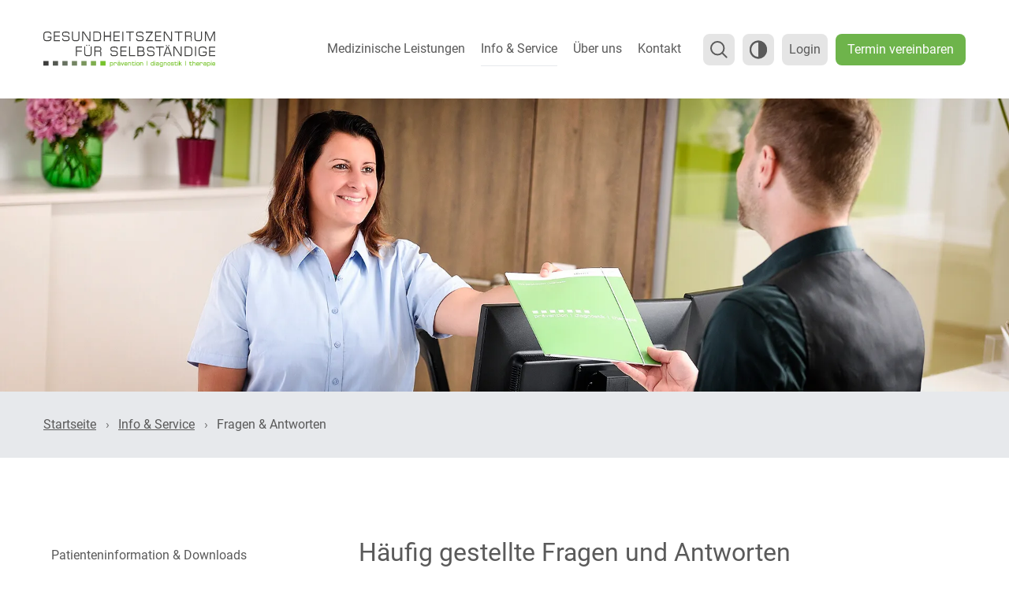

--- FILE ---
content_type: text/html; charset=UTF-8
request_url: https://www.gesundheitszentrum-selbstaendige.at/service/fragen-und-antworten
body_size: 14595
content:
<!DOCTYPE html>
<html lang="de">
<head>
<meta charset="UTF-8">
<title>Häufig gestellte Fragen &amp; Antworten (FAQs) - Gesundheitszentrum für Selbstständige</title>
<base href="https://www.gesundheitszentrum-selbstaendige.at/">
<meta name="robots" content="index,follow">
<meta name="description" content="Sie haben Fragen zur Anfahrt ins Gesundheitszentrum für Selbständige, zur Terminvereinbarung, den Untersuchungen oder zum Selbstbehalt für SVS-Versicherte?">
<meta name="generator" content="Contao Open Source CMS">
<meta name="viewport" content="width=device-width,initial-scale=1.0">
<style>#left{width:400px;right:400px}#container{padding-left:400px}</style>
<link rel="apple-touch-icon" sizes="57x57" href="/files/layout/icons/apple-icon-57x57.png">
<link rel="apple-touch-icon" sizes="60x60" href="/files/layout/icons/apple-icon-60x60.png">
<link rel="apple-touch-icon" sizes="72x72" href="/files/layout/icons/apple-icon-72x72.png">
<link rel="apple-touch-icon" sizes="76x76" href="/files/layout/icons/apple-icon-76x76.png">
<link rel="apple-touch-icon" sizes="114x114" href="/files/layout/icons/apple-icon-114x114.png">
<link rel="apple-touch-icon" sizes="120x120" href="/files/layout/icons/apple-icon-120x120.png">
<link rel="apple-touch-icon" sizes="144x144" href="/files/layout/icons/apple-icon-144x144.png">
<link rel="apple-touch-icon" sizes="152x152" href="/files/layout/icons/apple-icon-152x152.png">
<link rel="apple-touch-icon" sizes="180x180" href="/files/layout/icons/apple-icon-180x180.png">
<link rel="icon" type="image/png" sizes="192x192"  href="/files/layout/icons/android-icon-192x192.png">
<link rel="icon" type="image/png" sizes="32x32" href="/files/layout/icons/favicon-32x32.png">
<link rel="icon" type="image/png" sizes="96x96" href="/files/layout/icons/favicon-96x96.png">
<link rel="icon" type="image/png" sizes="16x16" href="/files/layout/icons/favicon-16x16.png">
<link rel="manifest" href="/files/layout/icons/manifest.json">
<meta name="msapplication-TileColor" content="#ffffff">
<meta name="msapplication-TileImage" content="/files/layout/icons/ms-icon-144x144.png">
<meta name="theme-color" content="#ffffff">
<link rel="stylesheet" href="assets/css/layout.min.css,responsive.min.css,reset.min.css,form.min.css,ico...-e87fa933.css"><script src="assets/js/jquery.min.js,contao-utils-bundle.js,cookiebar.min.js,mmenu.js,m...-3abfc8f2.js"></script><meta property="vk:image" content="https://www.gesundheitszentrum-selbstaendige.at/assets/images/5/kontakt.jpg-c0976b0d-77cf16bb.jpg" /><meta property="og:image" content="https://www.gesundheitszentrum-selbstaendige.at/assets/images/5/kontakt.jpg-c0976b0d-77cf16bb.jpg" /><meta property="twitter:image" content="https://www.gesundheitszentrum-selbstaendige.at/assets/images/5/kontakt.jpg-c0976b0d-77cf16bb.jpg" /><!--[if lte IE 7]><link href="system/modules/Subcolumns/assets/yaml3/subcolsIEHacks.css" rel="stylesheet" type="text/css" /><![endif]--> <link rel="stylesheet" href="/files/layout/swiper/swiper-bundle.min.css">
<script src="/files/layout/swiper/swiper-bundle.min.js"></script>
</head>
<body id="top" class="service/fragen-und-antworten col_2 chrome " itemscope itemtype="http://schema.org/WebPage">
<!-- indexer::stop -->
<div id="accessibilityTabNavigation">
<ul>
<li> <a id="accessibility-link-to-cookie" tabindex="1"  href="javascript:;" onclick="cookiebar.show(1);setTimeout(function(){$('#contao-cookiebar').focus();},100 );">Zum Cookie-Hinweis</a> </li>
<li> <a id="accessibility-link-to-content" class="a" tabindex="1" href="#main">Zum Inhalt dieser Seite</a> </li>
<li> <a id="accessibility-link-to-navigation" tabindex="1" href="#main-nav">Zur Navigation</a> </li>
<li> <a id="accessibility-link-to-left" tabindex="1" href="#left">Zur Unternavigation dieser Seite</a> </li>
<li> <a id="accessibility-link-to-footer" tabindex="1" href="#footer">Zum Footer dieser Seite</a> </li>
</ul>
</div>
<!-- indexer::continue -->
<div id="wrapper">
<header id="header">
<div class="inside">
<!-- indexer::stop -->
<nav class="mod_mmenu" id="mmenu" itemscope itemtype="http://schema.org/SiteNavigationElement">
<ul class="level_1" role="menubar">
<li class="submenu first"><a href="medizinische-leistungen/leistungsuebersicht" title="Medizinische Leistungen" class="submenu first" role="menuitem" aria-haspopup="true">Medizinische Leistungen</a><ul class="level_2" role="menu">
<li class="hide first"><a href="medizinische-leistungen/leistungsuebersicht" title="Medizinische Leistungen" class="hide first" role="menuitem">Leistungsübersicht</a></li>
<li class="folder submenu"><a  title="Vorsorge &amp; Diagnose" class="submenu" role="menuitem" aria-haspopup="true">Vorsorge & Diagnose</a><ul class="level_3" role="menu">
<li class="first"><a href="medizinische-leistungen/vorsorgeuntersuchung" title="Vorsorgeuntersuchung" class="first" role="menuitem">Vorsorgeuntersuchung</a></li>
<li><a href="medizinische-leistungen/selbstaendig-gesund" title="Selbständig gesund mit meinen Gesundheitszielen" role="menuitem">Selbständig gesund: Gesundheitsziele</a></li>
<li class="submenu"><a href="medizinische-leistungen/leichterleben/uebersicht" title="LeichterLeben" class="submenu" role="menuitem" aria-haspopup="true">LeichterLeben</a><ul class="level_4" role="menu">
<li class="hide first"><a href="medizinische-leistungen/leichterleben/uebersicht" title="LeichterLeben" class="hide first" role="menuitem">LeichterLeben: Übersicht</a></li>
<li class="ebene_2"><a href="medizinische-leistungen/leichterleben/bewegung" title="LeichterLeben mit gesundem Bewegungsverhalten" class="ebene_2" role="menuitem">Bewegung</a></li>
<li><a href="medizinische-leistungen/leichterleben/ernaehrung" title="LeichterLeben mit gesundem Essverhalten" role="menuitem">Ernährung</a></li>
<li class="last"><a href="medizinische-leistungen/leichterleben/stresspraevention" title="LeichterLeben durch Stressprävention" class="last" role="menuitem">Stressprävention</a></li>
</ul></li>
<li class="last"><a href="medizinische-leistungen/endoskopie-koloskopie-gastroskopie" title="Endoskopie - Koloskopie - Gastroskopie" class="last" role="menuitem">Endoskopie</a></li>
</ul></li>
<li class="folder submenu"><a  title="Fachrichtungen" class="submenu" role="menuitem" aria-haspopup="true">Fachrichtungen</a><ul class="level_3" role="menu">
<li class="first"><a href="medizinische-leistungen/allgemeinmedizin" title="Allgemeinmedizin" class="first" role="menuitem">Allgemeinmedizin</a></li>
<li><a href="medizinische-leistungen/augenheilkunde" title="Augenheilkunde" role="menuitem">Augenheilkunde</a></li>
<li><a href="medizinische-leistungen/chirurgie" title="Chirurgie" role="menuitem">Chirurgie</a></li>
<li><a href="medizinische-leistungen/dermatologie" title="Dermatologie" role="menuitem">Dermatologie</a></li>
<li><a href="medizinische-leistungen/gynaekologie" title="Gynäkologie" role="menuitem">Gynäkologie</a></li>
<li><a href="medizinische-leistungen/hno" title="Hals-Nase-Ohren-Heilkunde &#40;HNO&#41;" role="menuitem">HNO</a></li>
<li><a href="medizinische-leistungen/innere-medizin" title="Innere Medizin" role="menuitem">Innere Medizin</a></li>
<li><a href="medizinische-leistungen/neurologie" title="Neurologie" role="menuitem">Neurologie</a></li>
<li><a href="medizinische-leistungen/orthopaedie" title="Orthopädie" role="menuitem">Orthopädie</a></li>
<li><a href="medizinische-leistungen/psychiatrie" title="Psychiatrie" role="menuitem">Psychiatrie</a></li>
<li><a href="medizinische-leistungen/radiologie" title="Radiologie - Röntgen" role="menuitem">Radiologie</a></li>
<li class="last"><a href="medizinische-leistungen/urologie" title="Urologie" class="last" role="menuitem">Urologie</a></li>
</ul></li>
<li class="folder submenu"><a  title="Beratung &amp; Therapie" class="submenu" role="menuitem" aria-haspopup="true">Beratung & Therapie</a><ul class="level_3" role="menu">
<li class="first"><a href="medizinische-leistungen/ergotherapie" title="Ergotherapie" class="first" role="menuitem">Ergotherapie</a></li>
<li class="submenu"><a href="medizinische-leistungen/ernaehrungsberatung/uebersicht" title="Ernährungsberatung" class="submenu" role="menuitem" aria-haspopup="true">Ernährungsberatung</a><ul class="level_4" role="menu">
<li class="hide first"><a href="medizinische-leistungen/ernaehrungsberatung/uebersicht" title="Ernährungsberatung" class="hide first" role="menuitem">Ernährungsberatung: Übersicht</a></li>
<li class="last"><a href="medizinische-leistungen/ernaehrungsberatung/bioelektrische-impedanz-analyse" title="Bioelektrische Impedanz-Analyse (BIA)" class="last" role="menuitem">Bioelektrische Impedanz-Analyse</a></li>
</ul></li>
<li><a href="medizinische-leistungen/gefaessmedizin" title="Gefäßmedizin" role="menuitem">Gefäßmedizin</a></li>
<li><a href="medizinische-leistungen/kopfschmerzambulanz" title="Interdisziplinäre Kopfschmerzambulanz" role="menuitem">Kopfschmerzen</a></li>
<li><a href="medizinische-leistungen/physiotherapie" title="Physiotherapie" role="menuitem">Physiotherapie</a></li>
<li class="submenu"><a href="medizinische-leistungen/psychologische-beratung/uebersicht" title="Psychologische Beratung" class="submenu" role="menuitem" aria-haspopup="true">Psychologische Beratung</a><ul class="level_4" role="menu">
<li class="hide first"><a href="medizinische-leistungen/psychologische-beratung/uebersicht" title="Psychologische Beratung" class="hide first" role="menuitem">Psychologische Beratung: Übersicht</a></li>
<li class="last"><a href="medizinische-leistungen/psychologische-beratung/stress-burnout-praevention" title="Stress-Burnout-Prävention" class="last" role="menuitem">Stress-Burnout-Prävention</a></li>
</ul></li>
<li class="submenu last"><a href="medizinische-leistungen/telemedizin/uebersicht" title="Telemedizin" class="submenu last" role="menuitem" aria-haspopup="true">Telemedizin</a><ul class="level_4" role="menu">
<li class="hide first"><a href="medizinische-leistungen/telemedizin/uebersicht" title="Telemedizin" class="hide first" role="menuitem">Telemedizin: Übersicht</a></li>
<li><a href="medizinische-leistungen/bluthochdruck" title="Gesund leben mit Bluthochdruck" role="menuitem">Bluthochdruck</a></li>
<li class="last"><a href="medizinische-leistungen/herzschrittmacher-telemonitoring" title="Herzschrittmacher-Telemonitoring" class="last" role="menuitem">Herzschrittmacher-Telemonitoring</a></li>
</ul></li>
</ul></li>
<li class="folder submenu last"><a  title="Rehabiliation" class="submenu last" role="menuitem" aria-haspopup="true">Rehabiliation</a><ul class="level_3" role="menu">
<li class="first last"><a href="medizinische-leistungen/ambulante-kardiologische-reha" title="Ambulante kardiologische Rehabilitation" class="first last" role="menuitem">Ambulante kardiologische Reha</a></li>
</ul></li>
</ul></li>
<li class="submenu trail menu_1col"><a href="service" title="Service" class="submenu trail menu_1col" role="menuitem" aria-haspopup="true">Info & Service</a><ul class="level_2" role="menu">
<li class="hide sibling first"><a href="service" title="Info &amp; Service" class="hide sibling first" role="menuitem">Übersicht</a></li>
<li class="sibling"><a href="service/patienteninformation" title="Patienteninformation &amp; Downloads" class="sibling" role="menuitem">Patienteninformation & Downloads</a></li>
<li class="active"><a href="service/fragen-und-antworten" title="Häufig gestellte Fragen &amp; Antworten &#40;FAQs&#41;" class="active" role="menuitem">Fragen & Antworten</a></li>
<li class="sibling"><a href="service/risikoselbsttest" title="Gesundheits-Risiko-Test" class="sibling" role="menuitem">Gesundheits-Risiko-Test</a></li>
<li class="sibling last"><a href="service/tipps-news" title="Tipps &amp; News unserer Experten" class="sibling last" role="menuitem">Tipps & News</a></li>
</ul></li>
<li class="submenu"><a href="ueber-uns/uebersicht" title="Über uns" class="submenu" role="menuitem" aria-haspopup="true">Über uns</a><ul class="level_2" role="menu">
<li class="hide first"><a href="ueber-uns/uebersicht" title="Über uns" class="hide first" role="menuitem">Übersicht</a></li>
<li><a href="ueber-uns/unser-team" title="Unser Team" role="menuitem">Unser Team</a></li>
<li class="submenu"><a href="ueber-uns/jobs-und-bewerbung/uebersicht" title="Jobs und Bewerbung" class="submenu" role="menuitem" aria-haspopup="true">Jobs und Bewerbung</a><ul class="level_3" role="menu">
<li class="hide first"><a href="ueber-uns/jobs-und-bewerbung/uebersicht" title="Jobs und Bewerbung" class="hide first" role="menuitem">Jobs und Bewerbung: Übersicht</a></li>
<li><a href="ueber-uns/jobs-und-bewerbung/schnellbewerbung" title="Schnellbewerbung für Pfleger*innen und Ärzt*innen" role="menuitem">Schnellbewerbung</a></li>
<li class="last"><a href="ueber-uns/jobs-und-bewerbung/benefits" title="Benefits für unsere Mitarbeiter*innen" class="last" role="menuitem">Benefits</a></li>
</ul></li>
<li><a href="ueber-uns/qualitaetsmanagement" title="Qualitätsmanagement" role="menuitem">Qualitätsmanagement</a></li>
<li><a href="ueber-uns/partnereinrichtungen" title="Partnereinrichtungen" role="menuitem">Partnereinrichtungen</a></li>
<li class="last"><a href="ueber-uns/presse" title="Presse" class="last" role="menuitem">Presse</a></li>
</ul></li>
<li class="submenu last"><a href="kontakt/uebersicht" title="Kontakt" class="submenu last" role="menuitem" aria-haspopup="true">Kontakt</a><ul class="level_2" role="menu">
<li class="hide first"><a href="kontakt/uebersicht" title="Kontakt" class="hide first" role="menuitem">Kontaktmöglichkeiten</a></li>
<li><a href="kontakt/oeffnungszeiten" title="Öffnungszeiten" role="menuitem">Öffnungszeiten</a></li>
<li><a href="kontakt/anfahrt" title="Anfahrt" role="menuitem">Anfahrt</a></li>
<li class="last"><a href="kontakt/feedback" title="Feedback" class="last" role="menuitem">Feedback</a></li>
</ul></li>
<li style="border-top: 1px solid rgba(0, 0, 0, 0.1);
padding: 0px;
height: 1px;
width: calc(100% - 40px);
margin: 10px 20px;">
</li>
<li class="mm-listitem"><a href="kontakt/oeffnungszeiten">Öffnungszeiten</a></li>
<li class="mm-listitem"><a href="kontakt/anfahrt">Anfahrt</a></li>
<li class="submenu sibling mm-listitem"><a href="">Rechtliches</a>
<ul class="level_1" role="menubar">
<li class="first"><a href="datenschutzerklaerung" title="Datenschutzerklärung" class="first" role="menuitem">Datenschutzerklärung</a></li>
<li><a href="barrierefreiheit" title="Barrierefreiheitserklärung" role="menuitem">Barrierefreiheit</a></li>
<li><a href="hinweisgeber" title="Hinweisgeber-System/Whistleblowing" role="menuitem">Hinweisgeber</a></li>
<li><a href="impressum" title="Impressum" role="menuitem">Impressum</a></li>
<li><a href="nutzungsbedingungen" title="Nutzungsbedingungen" role="menuitem">Nutzungsbedingungen</a></li>
<li class="last"><a href="sitemap" title="Sitemap" class="last" role="menuitem">Sitemap</a></li>
</ul>
</li>
<li style="border-top: 1px solid rgba(0, 0, 0, 0.1);
padding: 0px;
height: 1px;
width: calc(100% - 40px);
margin: 10px 20px;">
</li>
<li style="display:block;margin:0 20px;">
<a id="btn-contrast-mobile" class="" title="Kontrast-Modus aktivieren" style="margin:0 5px;vertical-align: middle;">Kontrast</a>
</li>
</ul>
</nav>
<!-- indexer::continue -->
<div class="top header-top">
<!-- indexer::stop -->
<div class="inside">
<div class="float-left  d-lg-table">
<a id="logo" href="/" title="Startseite - Gesundheitszentrum für Selbstständige"></a>
</div>
<div class="float-right d-none d-lg-inline-block sticky-show">
</div>
<a class="btn-search d-lg-none" title="Suche" style="margin: 0 5px;vertical-align: middle;position: absolute;    right: 85px;    top: 20px;" tabindex="19"><img style="margin:0;" src="/files/layout/img/search-icon.svg" alt="Suchen"></a>
<a id="btn-mmenu" tabindex="0" aria-label="Menu öffnen" href="#mmenu" class="d-lg-none" title="Mobile Navigation"><span></span><span></span><span></span><span></span></a>
<div class="float-right d-none d-lg-table">
<!-- indexer::stop -->
<nav class="mod_navigation block" id="main-nav">
<a href="service/fragen-und-antworten#skipNavigation38" class="invisible">Navigation überspringen</a>
<ul class="level_1">
<li class="submenu first megamenu "><a href="medizinische-leistungen/leistungsuebersicht" title="Medizinische Leistungen" class="submenu first" aria-haspopup="true" itemprop="url"><span itemprop="name">Medizinische Leistungen</span></a>
<ul class="level_2"><li> <div class="mm_dropdown mm_491">
<div class="inner">
<!-- Spaltenset Start //-->
<section class="ce_colsetStart subcolumns colcount_4 yaml3 col-25x25x25x25">
<!-- first Column //-->
<div class="c25l col_1 first">
<div class="subcl" style="padding-right:27px;">
<span class="topic" style="display:block;">Vorsorge & Diagnose</span>
<ul class="last" style="padding-left:0px;box-sizing:border-box;padding-right:18px;float:left;width:100%;"><li style="display:block;float:none;padding:2px 0;" class=" y_7x__1_element_7 ">
<a href="medizinische-leistungen/vorsorgeuntersuchung" title="Vorsorgeuntersuchung" class="">Vorsorgeuntersuchung</a></li>
<li style="display:block;float:none;padding:2px 0;" class=" y_7x__2_element_7 ">
<a href="medizinische-leistungen/selbstaendig-gesund" title="Selbständig gesund mit meinen Gesundheitszielen" class="">Selbständig gesund: Gesundheitsziele</a></li>
<li style="display:block;float:none;padding:2px 0;" class=" y_7x__3_element_7 ">
<a href="medizinische-leistungen/leichterleben/uebersicht" title="LeichterLeben" class="">LeichterLeben</a></li>
<li style="display:block;float:none;padding:2px 0;" class="pl20 y_7x__4_element_7 ">
<a href="medizinische-leistungen/leichterleben/bewegung" title="LeichterLeben mit gesundem Bewegungsverhalten" class="">Bewegung</a></li>
<li style="display:block;float:none;padding:2px 0;" class="pl20 y_7x__5_element_7 ">
<a href="medizinische-leistungen/leichterleben/ernaehrung" title="LeichterLeben mit gesundem Essverhalten" class="">Ernährung</a></li>
<li style="display:block;float:none;padding:2px 0;" class="pl20 y_7x__6_element_7 ">
<a href="medizinische-leistungen/leichterleben/stresspraevention" title="LeichterLeben durch Stressprävention" class="">Stressprävention</a></li>
<li style="display:block;float:none;padding:2px 0;" class=" y_7x_1_7_element_7 ">
<a href="medizinische-leistungen/endoskopie-koloskopie-gastroskopie" title="Endoskopie - Koloskopie - Gastroskopie" class="">Endoskopie</a></li>
</ul>
</div>
</div>
<!-- second Column //-->
<div class="ce_colsetPart c25l col_2">
<div class="subc" style="padding-right:17px;padding-left:8px;">
<span class="topic" style="display:block;">Fachrichtungen</span>
<ul class="last" style="padding-left:0px;box-sizing:border-box;padding-right:18px;float:left;width:100%;"><li style="display:block;float:none;padding:2px 0;" class=" y_12x__1_element_12 ">
<a href="medizinische-leistungen/allgemeinmedizin" title="Allgemeinmedizin" class="">Allgemeinmedizin</a></li>
<li style="display:block;float:none;padding:2px 0;" class=" y_12x__2_element_12 ">
<a href="medizinische-leistungen/augenheilkunde" title="Augenheilkunde" class="">Augenheilkunde</a></li>
<li style="display:block;float:none;padding:2px 0;" class=" y_12x__3_element_12 ">
<a href="medizinische-leistungen/chirurgie" title="Chirurgie" class="">Chirurgie</a></li>
<li style="display:block;float:none;padding:2px 0;" class=" y_12x__4_element_12 ">
<a href="medizinische-leistungen/dermatologie" title="Dermatologie" class="">Dermatologie</a></li>
<li style="display:block;float:none;padding:2px 0;" class=" y_12x__5_element_12 ">
<a href="medizinische-leistungen/gynaekologie" title="Gynäkologie" class="">Gynäkologie</a></li>
<li style="display:block;float:none;padding:2px 0;" class=" y_12x__6_element_12 ">
<a href="medizinische-leistungen/hno" title="Hals-Nase-Ohren-Heilkunde &#40;HNO&#41;" class="">HNO</a></li>
<li style="display:block;float:none;padding:2px 0;" class=" y_12x__7_element_12 ">
<a href="medizinische-leistungen/innere-medizin" title="Innere Medizin" class="">Innere Medizin</a></li>
<li style="display:block;float:none;padding:2px 0;" class=" y_12x__8_element_12 ">
<a href="medizinische-leistungen/neurologie" title="Neurologie" class="">Neurologie</a></li>
<li style="display:block;float:none;padding:2px 0;" class=" y_12x__9_element_12 ">
<a href="medizinische-leistungen/orthopaedie" title="Orthopädie" class="">Orthopädie</a></li>
<li style="display:block;float:none;padding:2px 0;" class=" y_12x__10_element_12 ">
<a href="medizinische-leistungen/psychiatrie" title="Psychiatrie" class="">Psychiatrie</a></li>
<li style="display:block;float:none;padding:2px 0;" class=" y_12x__11_element_12 ">
<a href="medizinische-leistungen/radiologie" title="Radiologie - Röntgen" class="">Radiologie</a></li>
<li style="display:block;float:none;padding:2px 0;" class=" y_12x_1_12_element_12 ">
<a href="medizinische-leistungen/urologie" title="Urologie" class="">Urologie</a></li>
</ul>
</div>
</div>
<!-- third Column //-->
<div class="ce_colsetPart c25l col_3">
<div class="subc" style="padding-right:8px;padding-left:18px;">
<span class="topic" style="display:block;">Beratung & Therapie</span>
<ul class="last" style="padding-left:0px;box-sizing:border-box;padding-right:18px;float:left;width:100%;"><li style="display:block;float:none;padding:2px 0;" class=" y_11x__1_element_11 ">
<a href="medizinische-leistungen/ergotherapie" title="Ergotherapie" class="">Ergotherapie</a></li>
<li style="display:block;float:none;padding:2px 0;" class=" y_11x__2_element_11 ">
<a href="medizinische-leistungen/ernaehrungsberatung/uebersicht" title="Ernährungsberatung" class="">Ernährungsberatung</a></li>
<li style="display:block;float:none;padding:2px 0;" class="pl20 y_11x__3_element_11 ">
<a href="medizinische-leistungen/ernaehrungsberatung/bioelektrische-impedanz-analyse" title="Bioelektrische Impedanz-Analyse (BIA)" class="">Bioelektrische Impedanz-Analyse</a></li>
<li style="display:block;float:none;padding:2px 0;" class=" y_11x__4_element_11 ">
<a href="medizinische-leistungen/gefaessmedizin" title="Gefäßmedizin" class="">Gefäßmedizin</a></li>
<li style="display:block;float:none;padding:2px 0;" class=" y_11x__5_element_11 ">
<a href="medizinische-leistungen/kopfschmerzambulanz" title="Interdisziplinäre Kopfschmerzambulanz" class="">Kopfschmerzen</a></li>
<li style="display:block;float:none;padding:2px 0;" class=" y_11x__6_element_11 ">
<a href="medizinische-leistungen/physiotherapie" title="Physiotherapie" class="">Physiotherapie</a></li>
<li style="display:block;float:none;padding:2px 0;" class=" y_11x__7_element_11 ">
<a href="medizinische-leistungen/psychologische-beratung/uebersicht" title="Psychologische Beratung" class="">Psychologische Beratung</a></li>
<li style="display:block;float:none;padding:2px 0;" class="pl20 y_11x__8_element_11 ">
<a href="medizinische-leistungen/psychologische-beratung/stress-burnout-praevention" title="Stress-Burnout-Prävention" class="">Stress-Burnout-Prävention</a></li>
<li style="display:block;float:none;padding:2px 0;" class=" y_11x__9_element_11 ">
<a href="medizinische-leistungen/telemedizin/uebersicht" title="Telemedizin" class="">Telemedizin</a></li>
<li style="display:block;float:none;padding:2px 0;" class="pl20 y_11x__10_element_11 ">
<a href="medizinische-leistungen/bluthochdruck" title="Gesund leben mit Bluthochdruck" class="">Bluthochdruck</a></li>
<li style="display:block;float:none;padding:2px 0;" class="pl20 y_11x_1_11_element_11 ">
<a href="medizinische-leistungen/herzschrittmacher-telemonitoring" title="Herzschrittmacher-Telemonitoring" class="">Herzschrittmacher-Telemonitoring</a></li>
</ul>
</div>
</div>
<!-- fourth Column //-->
<div class="ce_colsetPart c25r col_4 last">
<div class="subcr" style="padding-left:27px;">
<span class="topic" style="display:block;">Rehabilitation</span>
<ul class="last" style="padding-left:0px;box-sizing:border-box;padding-right:18px;float:left;width:100%;"><li style="display:block;float:none;padding:2px 0;" class=" y_1x_1_1_element_1 ">
<a href="medizinische-leistungen/ambulante-kardiologische-reha" title="Ambulante kardiologische Rehabilitation" class="">Ambulante kardiologische Reha</a></li>
</ul>
</div>
</div>
</section>
<!-- Spaltenset End //-->
</div>
</div>
</li></ul>
</li>
<li class="submenu trail menu_1col"><a href="service" title="Service" class="submenu trail menu_1col" aria-haspopup="true" itemprop="url"><span itemprop="name">Info & Service</span></a>
<ul class="level_2">
<li class="hide sibling first"><a href="service" title="Info &amp; Service" class="hide sibling first" itemprop="url"><span itemprop="name">Übersicht</span></a>
</li>
<li class="sibling"><a href="service/patienteninformation" title="Patienteninformation &amp; Downloads" class="sibling" itemprop="url"><span itemprop="name">Patienteninformation & Downloads</span></a>
</li>
<li class="active"><a href="service/fragen-und-antworten" title="Häufig gestellte Fragen &amp; Antworten &#40;FAQs&#41;" class="active" itemprop="url"><span itemprop="name">Fragen & Antworten</span></a>
</li>
<li class="sibling"><a href="service/risikoselbsttest" title="Gesundheits-Risiko-Test" class="sibling" itemprop="url"><span itemprop="name">Gesundheits-Risiko-Test</span></a>
</li>
<li class="sibling last"><a href="service/tipps-news" title="Tipps &amp; News unserer Experten" class="sibling last" itemprop="url"><span itemprop="name">Tipps & News</span></a>
</li>
</ul>
</li>
<li class="submenu"><a href="ueber-uns/uebersicht" title="Über uns" class="submenu" aria-haspopup="true" itemprop="url"><span itemprop="name">Über uns</span></a>
<ul class="level_2">
<li class="hide first"><a href="ueber-uns/uebersicht" title="Über uns" class="hide first" itemprop="url"><span itemprop="name">Übersicht</span></a>
</li>
<li class=""><a href="ueber-uns/unser-team" title="Unser Team" itemprop="url"><span itemprop="name">Unser Team</span></a>
</li>
<li class="submenu"><a href="ueber-uns/jobs-und-bewerbung/uebersicht" title="Jobs und Bewerbung" class="submenu" aria-haspopup="true" itemprop="url"><span itemprop="name">Jobs und Bewerbung</span></a>
<ul class="level_3">
<li class="hide first"><a href="ueber-uns/jobs-und-bewerbung/uebersicht" title="Jobs und Bewerbung" class="hide first" itemprop="url"><span itemprop="name">Jobs und Bewerbung: Übersicht</span></a>
</li>
<li class=""><a href="ueber-uns/jobs-und-bewerbung/schnellbewerbung" title="Schnellbewerbung für Pfleger*innen und Ärzt*innen" itemprop="url"><span itemprop="name">Schnellbewerbung</span></a>
</li>
<li class="last"><a href="ueber-uns/jobs-und-bewerbung/benefits" title="Benefits für unsere Mitarbeiter*innen" class="last" itemprop="url"><span itemprop="name">Benefits</span></a>
</li>
</ul>
</li>
<li class=""><a href="ueber-uns/qualitaetsmanagement" title="Qualitätsmanagement" itemprop="url"><span itemprop="name">Qualitätsmanagement</span></a>
</li>
<li class=""><a href="ueber-uns/partnereinrichtungen" title="Partnereinrichtungen" itemprop="url"><span itemprop="name">Partnereinrichtungen</span></a>
</li>
<li class="last"><a href="ueber-uns/presse" title="Presse" class="last" itemprop="url"><span itemprop="name">Presse</span></a>
</li>
</ul>
</li>
<li class="submenu last megamenu "><a href="kontakt/uebersicht" title="Kontakt" class="submenu last" aria-haspopup="true" itemprop="url"><span itemprop="name">Kontakt</span></a>
<ul class="level_2"><li> <div class="mm_dropdown mm_564">
<div class="inner">
<!-- Spaltenset Start //-->
<section class="ce_colsetStart subcolumns colcount_3 yaml3 col-33x33x33">
<!-- first Column //-->
<div class="c33l col_1 first">
<div class="subcl" style="padding-right:24px;">
<div class="ce_text block">
<p>Gesundheitszentrum für Selbständige</p>
<p>Hartmanngasse 2b<br>1050 Wien<br>T: +43 5 08 08-5203 oder 5204<br>E: &#118;&#x65;&#114;&#x77;&#97;&#x6C;&#116;&#x75;&#110;&#x67;&#64;&#x67;&#122;&#x73;&#118;&#x73;&#46;&#x61;&#116;</p>
</div>
</div>
</div>
<!-- second Column //-->
<div class="ce_colsetPart c33l col_2">
<div class="subc" style="padding-right:11px;padding-left:11px;">
<div class="ce_image block">
<figure class="image_container">
<picture>
<source srcset="assets/images/4/lageplan-905c2a7e.webp 1x, assets/images/d/lageplan-723438fa.webp 1.5x, assets/images/f/lageplan-954b695f.webp 2x" media="(max-width: 767px)" type="image/webp">
<source srcset="assets/images/c/lageplan-09a93ebb.jpg 1x, assets/images/3/lageplan-ccf664cb.jpg 1.5x, assets/images/0/lageplan-ce4aa9f9.jpg 2x" media="(max-width: 767px)">
<source srcset="assets/images/f/lageplan-e11b9f02.webp 1x, assets/images/0/lageplan-ef05c6ed.webp 1.5x, assets/images/0/lageplan-223fd078.webp 2x" media="(min-width: 768px)" type="image/webp">
<source srcset="assets/images/d/lageplan-8051ad7e.jpg 1x, assets/images/c/lageplan-5a37a46e.jpg 1.5x, assets/images/7/lageplan-cba532ed.jpg 2x" media="(min-width: 768px)">
<source srcset="assets/images/5/lageplan-7adfdb34.webp" type="image/webp">
<img src="assets/images/c/lageplan-195daeb9.jpg" width="1920" height="1281" alt="Lageplan Gesundheitszentrum für Selbständige" title="Lageplan" itemprop="image">
</picture>
</figure>
</div>
</div>
</div>
<!-- third Column //-->
<div class="ce_colsetPart c33r col_3 last">
<div class="subcr" style="padding-left:24px;">
<div class="ce_text block">
<p style="margin-bottom: 0;"><a title="Kontaktformular" href="kontakt/uebersicht#kontaktformular">Kontaktformular</a></p>
</div>
<ul class="last" style="padding-left:0px;box-sizing:border-box;padding-right:18px;float:left;width:100%;"><li style="display:block;float:none;padding:2px 0;" class=" y_3x__1_element_3 ">
<a href="kontakt/oeffnungszeiten" title="Öffnungszeiten" class="">Öffnungszeiten</a></li>
<li style="display:block;float:none;padding:2px 0;" class=" y_3x__2_element_3 ">
<a href="kontakt/anfahrt" title="Anfahrt" class="">Anfahrt</a></li>
<li style="display:block;float:none;padding:2px 0;" class=" y_3x_1_3_element_3 ">
<a href="kontakt/feedback" title="Feedback" class="">Feedback</a></li>
</ul>
</div>
</div>
</section>
<!-- Spaltenset End //-->
</div>
</div>
</li></ul>
</li>
<li>
<a class="btn-search" title="Suche" style="margin: 0 5px 0 18px; vertical-align: middle;"><img src="/files/layout/img/search-icon.svg" alt="Suchen"></a>
</li>
<li>
<a id="btn-contrast" class="" title="Kontrast-Modus aktivieren" style="margin:0 5px;vertical-align: middle;"></a>
</li>
<li>
<a id="btn-login" href="login" style="margin:0 5px;vertical-align: middle;">Login</a>
</li>
<li class="btn-link last">
<a href="termin-vereinbaren" title="Online-Terminvereinbarung" class="btn-link last" itemprop="url" style="margin:0 0 0 5px;vertical-align: middle;"><span itemprop="name">Termin vereinbaren</span></a>
</li>
<script>$(window).on('scroll',function(){$('#search-popup').removeClass('active')});$('.btn-search').on('click keydown',function(e){if(e.type==='click'||e.key==='Enter'||e.keyCode===13){e.preventDefault();$('#search-popup').toggleClass('active');$('#search-popup #ctrl_keywords_53').focus()}});$(window).on('keydown',function(e){if(e.key==='Escape'){e.preventDefault();$('#search-popup').removeClass('active')}})</script>
</ul>
<span id="skipNavigation38" class="invisible"></span>
</nav>
<!-- indexer::continue -->
</div>
</div>
<!-- indexer::continue -->
<div id="search-popup">
<!-- indexer::stop -->
<div class="mod_customSearch mod_search block">
<form class="search"  action="suche" method="get">
<div class="formbody">
<label for="ctrl_keywords_53" class="invisible">Suchbegriffe</label>
<input type="search" name="keywords" id="ctrl_keywords_53" placeholder="Suche" class="text" value="">
<input type="submit" id="ctrl_submit_53" class="submit" value="Suchen">
</div>
</form>
</div>
<!-- indexer::continue -->
</div>
</div>
<!-- indexer::stop -->
<div class="mod_pageimage block">
<figure class="image_container">
<picture>
<source srcset="assets/images/8/kontakt.jpg-22c5de39.webp 1x, assets/images/6/kontakt.jpg-1a5e73b0.webp 1.5x, assets/images/a/kontakt.jpg-62690533.webp 2x" media="(max-width: 320px)" type="image/webp">
<source srcset="assets/images/8/kontakt.jpg-536b0290.jpg 1x, assets/images/9/kontakt.jpg-b7046f29.jpg 1.5x, assets/images/8/kontakt.jpg-77d75b21.jpg 2x" media="(max-width: 320px)">
<source srcset="assets/images/6/kontakt.jpg-fb4828c2.webp 1x, assets/images/d/kontakt.jpg-9a781a55.webp 1.5x, assets/images/7/kontakt.jpg-d9e75139.webp 1.55x" media="(max-width: 640px)" type="image/webp">
<source srcset="assets/images/b/kontakt.jpg-19766f50.jpg 1x, assets/images/6/kontakt.jpg-af8cb035.jpg 1.5x, assets/images/5/kontakt.jpg-aee61aa4.jpg 1.55x" media="(max-width: 640px)">
<source srcset="assets/images/4/kontakt.jpg-0e2f38ee.webp 1x, assets/images/4/kontakt.jpg-47b4edd9.webp 1.5x, assets/images/c/kontakt.jpg-25e8e769.webp 1.6x" media="(max-width: 1200px)" type="image/webp">
<source srcset="assets/images/b/kontakt.jpg-b613806e.jpg 1x, assets/images/1/kontakt.jpg-874cb7b8.jpg 1.5x, assets/images/2/kontakt.jpg-c0976b0d.jpg 1.6x" media="(max-width: 1200px)">
<source srcset="assets/images/c/kontakt.jpg-25e8e769.webp" type="image/webp">
<img src="assets/images/2/kontakt.jpg-c0976b0d.jpg" alt="Patient meldet sich an der Leitstelle im Gesundheitszentrum an." loading="lazy" title="Empfang" itemprop="image">
</picture>
</figure>
</div>
<!-- indexer::continue -->
<div class="bottom">
<!-- indexer::stop -->
<div class="mod_breadcrumb block">
<ul itemprop="breadcrumb" itemscope itemtype="http://schema.org/BreadcrumbList">
<li class="first" itemscope itemtype="http://schema.org/ListItem" itemprop="itemListElement"><a href="./" title="Gesundheitszentrum für Selbstständige" itemprop="item"><span itemprop="name">Startseite</span></a><meta itemprop="position" content="1"></li>
<li itemscope itemtype="http://schema.org/ListItem" itemprop="itemListElement"><a href="service" title="Service" itemprop="item"><span itemprop="name">Info & Service</span></a><meta itemprop="position" content="2"></li>
<li class="active last">Fragen & Antworten</li>
</ul>
</div>
<!-- indexer::continue -->
</div>             </div>
</header>
<div id="container">
<main id="main">
<div class="inside">
<div  class="mod_article block standard-width" style=""  id="article-684">
<div style=";" class="opacity "></div>
<div class="inside" style="">
<h1 class="ce_headline">
Häufig gestellte Fragen und Antworten</h1>
<div class="ce_text block">
<p>Wir haben für Sie häufig gestellte Fragen und Antworten zusammengestellt:</p>
<ul>
<li><a title="FAQs - Anfahrt" href="service/fragen-und-antworten#anfahrt">Anfahrt und Parken</a></li>
<li><a title="FAQs - Anmeldung und Registrierung" href="service/fragen-und-antworten#portal">Anmeldung und Registrierung (Patienten&shy;portal)</a></li>
<li><a title="FAQs - Selbstbehalt" href="service/fragen-und-antworten#selbstbehalt">Selbstbehalt</a></li>
<li><a title="FAQs - Termine" href="service/fragen-und-antworten#termine">Termine</a></li>
<li><a title="FAQs - Untersuchungen" href="service/fragen-und-antworten#untersuchungen">Untersuchungen</a></li>
</ul>
</div>
<h2 class="ce_headline" id="anfahrt">
Anfahrt</h2>
<section class="ce_accordionSingle ce_accordion ce_text block default">
<div class="toggler">
Wie komme bzw. erreiche ich das Gesundheitszentrum für Selbständige mit den Öffentlichen Verkehrsmitteln?  </div>
<div class="accordion">
<div>
<p>Das Gesundheitszentrum befindet sich in zentraler Lage in Wien, nur 10 Min. vom Wiener Hauptbahnhof entfernt. Sie erreichen uns mit folgenden öffentlichen Verkehrsmitteln:</p>
<ul>
<li>Straßenbahn: Linie 1 oder 62 bis Station „Johann-Strauß-Gasse"</li>
<li>Badner Bahn: bis Station „Johann-Strauß-Gasse"</li>
<li>Bus: Linie 13A bis Station „Leibenfrostgasse"</li>
</ul>
</div>
</div>
</section>
<section class="ce_accordionSingle ce_accordion ce_text block default">
<div class="toggler">
Wo befinden sich Parkmöglichkeiten?  </div>
<div class="accordion">
<div>
<p>Eine direkte Zufahrt zum Gesundheitszentrum für Selbständige ist möglich. Kurzparkplätze befinden sich direkt vor dem Eingang zum Gesundheitszentrum. Außerdem befindet sich direkt vor dem Eingang ein Behinderten&shy;parkplatz. Bitte bedenken Sie, dass im gesamten 4. und 5. Bezirk die Kurzparkzone gilt (Montag bis Freitag von 9.00 Uhr bis 22.00 Uhr, Parkdauer: 2 Stunden).</p>
<p>Die nächstgelegene Parkgarage: <a title="Garage Mittersteig" href="https://www.parken.at/garage/73/garage-mittersteig" target="_blank" rel="noopener">Garage Mittersteig</a> (Mittersteig 26-28, Ziegelofengasse 21-23, 1050 Wien)</p>
</div>
</div>
</section>
<h2 class="ce_headline" id="portal">
Anmeldung und Registrierung</h2>
<section class="ce_accordionSingle ce_accordion ce_text block default">
<div class="toggler">
Ich bin bereits registriert, aber meine Anmeldung funktioniert nicht.  </div>
<div class="accordion">
<div>
<p>Bitte stellen Sie sicher, dass Sie sich mit den richtigen Zugangsdaten anmelden:</p>
<ol>
<li>Registrierung via ID Austria<br>Haben Sie sich auf unserer Website mit Ihrer ID Austria registriert, dann melden Sie sich bitte mit Ihrer ID Austria an.</li>
<li>Registrierung via E-Mail-Adresse (vor dem 8.3.2021)<br>Wenn Sie sich auf unserer Website vor dem 8.3.2021 mit Ihrer E-Mail-Adresse + Sozialversicherungs&shy;nummer registriert haben loggen Sie sich bitte auf diesem Weg in unser Patientenportal ein.<br>In Ihrem Online-Profil können Sie zudem zusätzlich Ihre ID Austria aktivieren, um in Zukunft noch schneller und einfacher Ihren Termin zu buchen.</li>
<!--<li>Bitte beachten Sie:<br>Eine Registrierung via E-Mail-Adresse und anschließendem Login via Handysignatur oder umgekehrt ist aus technischen Gründen nicht möglich.</li>--></ol>
</div>
</div>
</section>
<section class="ce_accordionSingle ce_accordion ce_text block default">
<div class="toggler">
Mein Profil wurde beim ersten Login nach der Registrierung noch nicht freigeschalten. Woran kann das liegen?  </div>
<div class="accordion">
<div>
<p>Die Freischaltung Ihres Profils kann bis zu 10 Minuten dauern. Erst wenn der Prozess vollständig abgeschlossen wurde steht Ihnen die Online-Terminvereinbarung zur Verfügung.</p>
<!--<p>Nachdem Sie Ihre Daten für die Registrierung vollständig ausgefüllt haben, bekommen Sie von uns ein E-Mail zugeschickt. Erst durch Ihren Klick auf den Bestätigungslink in diesem E-Mail wird die Freischaltung Ihres Profils aktiviert.</p>-->
</div>
</div>
</section>
<section class="ce_accordionSingle ce_accordion ce_text block default">
<div class="toggler">
Ich habe mich bereits auf der Website der SVS für das Online-Portal registriert. Warum kann ich mich für das Patientenportal des Gesundheitszentrums nicht anmelden?  </div>
<div class="accordion">
<div>
<p>Die SVS und das Gesundheitszentrum für Selbständige sind eigenständige Unternehmen und haben daher auch getrennte Online-Portale und Webauftritte.<br>Ihr Zugang zur SVS Website ist daher für die Website des Gesundheitszentrums für Selbständige nicht gültig. Unter folgendem Link können Sie sich für unser Patientenportal neu registrieren: <a title="Login" href="login-2">Zur Registrierung</a></p>
</div>
</div>
</section>
<h2 class="ce_headline" id="selbstbehalt">
Selbstbehalt</h2>
<section class="ce_accordionSingle ce_accordion ce_text block default">
<div class="toggler">
Wie kann ich meinen Kosten&shy;anteil reduzieren ?  </div>
<div class="accordion">
<div>
<p>Im Programm „<a title="Selbständig gesund" href="medizinische-leistungen/selbstaendig-gesund">Selbständig gesund</a>“ werden fünf Risikofaktoren (Blutdruck, Körpergewicht, Bewegung, Rauchen, Alkohol) erhoben und individuelle Gesundheitsziele mit Ihnen vereinbart. Wenn Sie diese innerhalb von mindestens sechs Monaten erreichen, können Sie den Kostenanteil von 20 % auf 10 % reduzieren. Falls Sie die Ziel&shy;vereinbarung bereits abgeschlossen haben, nehmen Sie das Formular bitte zur Untersuchung mit.</p>
<p>Sowohl die Ziel&shy;vereinbarung als auch die Kontroll&shy;untersuchung können Sie bei uns im Gesundheitszentrum für Selbständige durchführen.</p>
</div>
</div>
</section>
<section class="ce_accordionSingle ce_accordion ce_text block default">
<div class="toggler">
Wird für die im Gesundheitszentrum für Selbständige erbrachten Leistungen ein Kostenanteil („Selbstbehalt“) einbehalten?  </div>
<div class="accordion">
<div>
<p>Für den Großteil unserer Leistungen, die in Vorsorgepaketen oder als Rehabilitation erbracht werden, wird kein Kostenanteil verrechnet. Für einzelne Untersuchungen oder Behandlungen wird, wie bei niedergelassenen Ärzt*innen, ein Kostenanteil verrechnet. Dieser beträgt 20 % des Tarifs der erbrachten Leistungen bzw. 10 %, wenn Sie erfolgreich am Programm „<a title="Selbständig gesund" href="medizinische-leistungen/selbstaendig-gesund">Selbständig gesund</a>“ teilgenommen haben.</p>
</div>
</div>
</section>
<h2 class="ce_headline" id="termine">
Termine</h2>
<section class="ce_accordionSingle ce_accordion ce_text block default">
<div class="toggler">
Wie kann ich einen Termin für eine Untersuchung im Gesundheitszentrum für Selbständige vereinbaren?  </div>
<div class="accordion">
<div>
<p>Termine für Untersuchungen können rund um die Uhr über unsere <a title="Online-Terminvereinbarung" href="termin-vereinbaren">Online-Terminvereinbarung</a> gebucht werden. Sie können uns aber gerne auch ein E-Mail an <a title="E-Mail an &#116;&#x65;&#114;&#x6D;&#105;&#x6E;&#112;&#x6C;&#97;&#x6E;&#117;&#x6E;&#103;&#x40;&#103;&#x7A;&#115;&#x76;&#115;&#x2E;&#97;&#x74; schreiben" href="&#109;&#97;&#105;&#108;&#116;&#111;&#58;&#116;&#x65;&#114;&#x6D;&#105;&#x6E;&#112;&#x6C;&#97;&#x6E;&#117;&#x6E;&#103;&#x40;&#103;&#x7A;&#115;&#x76;&#115;&#x2E;&#97;&#x74;">&#116;&#x65;&#114;&#x6D;&#105;&#x6E;&#112;&#x6C;&#97;&#x6E;&#117;&#x6E;&#103;&#x40;&#103;&#x7A;&#115;&#x76;&#115;&#x2E;&#97;&#x74;</a> senden, um einen Termin zu vereinbaren bzw. telefonisch unter der Nummer <a title="+43 5 08 08-5203 anrufen" href="tel:+43508085203" target="_blank" rel="noopener">+43 5 08 08-5203</a> oder <a title="+43 5 08 08-5204 anrufen" href="tel:+43508085204" target="_blank" rel="noopener">5204</a> erreichen.</p>
</div>
</div>
</section>
<section class="ce_accordionSingle ce_accordion ce_text block default">
<div class="toggler">
Mein ausgewählter Online-Termin ist nicht buchbar. Woran kann das liegen?  </div>
<div class="accordion">
<div>
<p><strong>Vorsorgeuntersuchung<br></strong>Die kostenlose Vorsorgeuntersuchung kann einmal jährlich in Anspruch genommen werden. Zwischen Ihrer letzten Vorsorgeuntersuchung und Ihrem neu vereinbarten Termin muss daher ein Abstand von 1 Jahr + 1 Tag liegen. Ist der Abstand zwischen den beiden Terminen kürzer, kann online kein Termin gebucht werden. Bitte kontaktieren Sie uns telefonisch unter <a title="+43 5 08 08-5203 anrufen" href="tel:+43508085203" target="_blank" rel="noopener">+43 5 08 08-5203</a> oder <a title="+43 5 08 08-5204 anrufen" href="tel:+43508085204" target="_blank" rel="noopener">5204</a>.</p>
<p><strong>Facharzttermin<br></strong>Bitte stellen Sie sicher, dass Sie Ihren letzten Termin bereits wahrgenommen haben, bevor Sie einen neuen Termin derselben Untersuchung buchen. Eine weitere Terminvereinbarung für dieselbe Untersuchung ist erst nach Absolvierung des ersten Termins oder nach einer Stornierung möglich. Einen Überblick über Ihre aktuellen und bisherigen Online-Termine erhalten Sie in Ihrem persönlichen Online-Profil unter <a title="Meine Termine" href="patientenportal/meine-termine">Meine Termine</a>.</p>
</div>
</div>
</section>
<section class="ce_accordionSingle ce_accordion ce_text block default">
<div class="toggler">
Kann ich auch ohne Termin&shy;vereinbarung ins Gesundheits&shy;zentrum für Selbständige kommen?  </div>
<div class="accordion">
<div>
<p>Wir empfehlen Ihnen bei chronischen gesundheitlichen Problemen sowie bei Vorsorgeuntersuchungen einen Termin (über Online-Terminbuchung, per E-Mail, oder telefonisch) zu vereinbaren. Bei akuten gesundheitlichen Problemen können Sie selbstverständlich auch zur Untersuchung und Behandlung in unser Gesundheitszentrum kommen. Wir bemühen uns um eine rasche Untersuchung und Behandlung je nach Dringlichkeit Ihrer Beschwerden, bitten jedoch um Ihr Verständnis, falls dennoch Wartezeiten entstehen.</p>
</div>
</div>
</section>
<section class="ce_accordionSingle ce_accordion ce_text block default">
<div class="toggler">
Wie kann ich einen bereits vereinbarten Untersuchungstermin verschieben?  </div>
<div class="accordion">
<div>
<p>Sollten Sie einen Termin über unsere Online-Terminvereinbarung gebucht haben, können Sie diesen in Ihrem persönlichen Online-Profil selbständig verschieben. Terminverschiebungen können auch per Mail unter <a title="E-Mail an &#116;&#x65;&#114;&#x6D;&#105;&#x6E;&#112;&#x6C;&#97;&#x6E;&#117;&#x6E;&#103;&#x40;&#103;&#x7A;&#115;&#x76;&#115;&#x2E;&#97;&#x74; schreiben" href="&#109;&#97;&#105;&#108;&#116;&#111;&#58;&#116;&#x65;&#114;&#x6D;&#105;&#x6E;&#112;&#x6C;&#97;&#x6E;&#117;&#x6E;&#103;&#x40;&#103;&#x7A;&#115;&#x76;&#115;&#x2E;&#97;&#x74;" target="_blank" rel="noopener">&#116;&#x65;&#114;&#x6D;&#105;&#x6E;&#112;&#x6C;&#97;&#x6E;&#117;&#x6E;&#103;&#x40;&#103;&#x7A;&#115;&#x76;&#115;&#x2E;&#97;&#x74;</a> oder telefonisch unter <a title="+43 5 08 08-5203 anrufen" href="tel:+43508085203" target="_blank" rel="noopener">+43 5 08 08-5203</a> oder <a title="+43 5 08 08-5204 anrufen" href="tel:+43508085204" target="_blank" rel="noopener">5204</a> bekannt gegeben werden.</p>
</div>
</div>
</section>
<section class="ce_accordionSingle ce_accordion ce_text block default">
<div class="toggler">
Ich habe einen Termin für eine Therapie erhalten, kann diesen Termin aber nicht wahrnehmen. Wie kann ich diesen Termin ver&shy;schieben?  </div>
<div class="accordion">
<div>
<p>Eine Verschiebung eines bereits vereinbarten Termines für eine Therapie kann unter der Telefonnummer <a title="+43 5 08 08-5265 anrufen" href="tel:+43508085265" target="_blank" rel="noopener">+43 5 08 08-5265</a> vorgenommen werden. Weiters können Sie sich per Mail an <a title="E-Mail an &#116;&#x68;&#101;&#x72;&#97;&#x70;&#105;&#x65;&#112;&#x6C;&#97;&#x6E;&#117;&#x6E;&#103;&#x40;&#103;&#x7A;&#115;&#x76;&#115;&#x2E;&#97;&#x74; senden" href="&#109;&#97;&#105;&#108;&#116;&#111;&#58;&#116;&#x68;&#101;&#x72;&#97;&#x70;&#105;&#x65;&#112;&#x6C;&#97;&#x6E;&#117;&#x6E;&#103;&#x40;&#103;&#x7A;&#115;&#x76;&#115;&#x2E;&#97;&#x74;" target="_blank" rel="noopener">&#116;&#x68;&#101;&#x72;&#97;&#x70;&#105;&#x65;&#112;&#x6C;&#97;&#x6E;&#117;&#x6E;&#103;&#x40;&#103;&#x7A;&#115;&#x76;&#115;&#x2E;&#97;&#x74;</a> an uns wenden.</p>
</div>
</div>
</section>
<h2 class="ce_headline" id="untersuchungen">
Untersuchung</h2>
<section class="ce_accordionSingle ce_accordion ce_text block default">
<div class="toggler">
Welche Blutwerte kann ich im Gesundheitszentrum für Selbständige bestimmen lassen?  </div>
<div class="accordion">
<div>
<p>Im Wesentlichen können alle Parameter im Gesundheitszentrum für Selbständige aus Blut, Harn und Stuhl bestimmt werden. Parameter, die in unseren Vorsorge&shy;paketen enthalten sind, werden kostenfrei bestimmt. Für Werte, die zwar Kassen&shy;leistungen sind, aber nicht in unseren Präventions&shy;paketen enthalten sind, wird für SVS -Versicherte ein Kostenanteil (10% bzw. 20%) vom jeweiligen SVS Tarif vorgeschrieben. Auch Werte, die keine Kassenleistung darstellen (z.B. Impftiter), können bestimmt werden, sind aber vor Ort zu bezahlen.</p>
</div>
</div>
</section>
<section class="ce_accordionSingle ce_accordion ce_text block default">
<div class="toggler">
Muss ich bei den Untersuchungen nüchtern sein?  </div>
<div class="accordion">
<div>
<p>Für die Vorsorgeuntersuchung ist es grundsätzlich nicht notwendig nüchtern zu erscheinen. Sollte dies in Einzelfällen doch notwendig sein, informieren wir Sie vorab.</p>
</div>
</div>
</section>
</div>
</div>
</div>
</main>
<aside id="left">
<div class="inside">
<!-- indexer::stop -->
<nav class="mod_navigation block">
<a href="service/fragen-und-antworten#skipNavigation51" class="invisible">Navigation überspringen</a>
<ul class="level_1">
<li class="hide sibling first"><a href="service" title="Info &amp; Service" class="hide sibling first" itemprop="url"><span itemprop="name">Übersicht</span></a></li>
<li class="sibling"><a href="service/patienteninformation" title="Patienteninformation &amp; Downloads" class="sibling" itemprop="url"><span itemprop="name">Patienteninformation & Downloads</span></a></li>
<li class="active"><strong class="active" itemprop="name">Fragen & Antworten</strong></li>
<li class="sibling"><a href="service/risikoselbsttest" title="Gesundheits-Risiko-Test" class="sibling" itemprop="url"><span itemprop="name">Gesundheits-Risiko-Test</span></a></li>
<li class="sibling last"><a href="service/tipps-news" title="Tipps &amp; News unserer Experten" class="sibling last" itemprop="url"><span itemprop="name">Tipps & News</span></a></li>
</ul>
<span id="skipNavigation51" class="invisible"></span>
</nav>
<!-- indexer::continue -->
</div>
</aside>
</div>
<footer id="footer">
<div class="inside">
<!-- indexer::stop -->
<div class="top">
<div class="inside">
<div class="float-left" style="">
<p>Eine Gesundheitseinrichtung der
Sozialversicherung der Selbständigen (SVS)
und Mavie Med</p>
</div>
<div class="float-left" style="">
<a href="https://www.svs.at" title="SVS" target="_blank"><img src="/files/layout/img/svs-logo.svg" alt="Logo SVS" style="height:50px;" width="82" height="50" /></a>
</div>
<div class="float-left" style="">
<a href="https://www.mavie-med.at" title="Mavie Med" target="_blank"><img src="/files/layout/img/maviemed-logo.svg" alt="Logo Mavie Med" style="height:50px;"  height="50" /></a>
</div>
<div class="float-right">
<a role="button" tabindex="0" id="totop"><img src="/files/layout/img/arrow-totop.svg" width="13" height="15" style="margin-right:5px;" alt="" />nach oben</a>
</div>
<div class="clear"></div>
</div>
</div>
<div class="bottom bg-dark-gray https://www.linkedin.com/company/gzsvs/">
<div class="inside">
<div class="float-left footer_col_1">
<p>SVS Gesundheitszentrum Betriebs-GmbH<br />
Hartmanngasse 2b | 1050 Wien<br />
T <a href="tel:+4350808-5203">05 08 08-5203</a> oder <a href="tel:+4350808-5204">05 08 08-5204</a><br />
<a href="&#109;&#97;&#105;&#108;&#116;&#111;&#58;&#118;&#x65;&#114;&#x77;&#97;&#x6C;&#116;&#x75;&#110;&#x67;&#64;&#x67;&#122;&#x73;&#118;&#x73;&#46;&#x61;&#116;" class="email">&#118;&#x65;&#114;&#x77;&#97;&#x6C;&#116;&#x75;&#110;&#x67;&#64;&#x67;&#122;&#x73;&#118;&#x73;&#46;&#x61;&#116;</a></p>
<p style="margin-top:20px;">
<span style="display:inline-block;width:117px;">Montag:</span>7:30 – 18:00 Uhr<br />
<span style="display:inline-block;width:117px;">Dienstag:</span>7:30 – 16:00 Uhr<br />
<span style="display:inline-block;width:117px;">Mittwoch:</span>7:30 – 20:00 Uhr<br />
<span style="display:inline-block;width:117px;">Donnerstag:</span>7:30 – 16:00 Uhr<br />
<span style="display:inline-block;width:117px;">Freitag:</span>7:30 – 15:00 Uhr</p>
<ul>
<li style="display:inline-block;list-style:none;"><a class="linkedin desktop" href="https://www.linkedin.com/company/gzsvs/" target="_blank" style="margin-top:20px;display:inline-block;" title="Folgen Sie uns auf LinkedIn"><img src="/files/layout/img/linkedin_white.svg" alt="" style="height:35px;padding:0 10px 0 0;"></a></li>
<li style="display:inline-block;list-style:none;"><a class="youtube desktop" href="https://www.youtube.com/playlist?list&#61;PL3k4jNIXczWE-4ckPsv7b27WbktOY2p2p" target="_blank" style="display:inline-block;" title="Folgen Sie uns auf YouTube"><img src="/files/layout/img/youtube_white.svg"  alt="" style="height:35px;padding:0 10px;"></a></li>
</ul>
</div>
<div class="float-left footer_col_2">
<div style="text-transform:uppercase;opacity:0.5;font-weight:bold;margin-bottom:10px;letter-spacing: 2px;">Navigation</div>
<!-- indexer::stop -->
<nav class="mod_customnav block">
<a href="service/fragen-und-antworten#skipNavigation42" class="invisible">Navigation überspringen</a>
<ul class="level_1">
<li class="hide first"><a href="./" title="Vorsorge &amp; Fachärzte" class="hide first">Startseite</a></li>
<li><a href="medizinische-leistungen/leistungsuebersicht" title="Medizinische Leistungen">Medizinische Leistungen</a></li>
<li class="menu_1col trail"><a href="service" title="Service" class="menu_1col trail">Info & Service</a></li>
<li><a href="ueber-uns/uebersicht" title="Über uns">Über uns</a></li>
<li><a href="kontakt/uebersicht" title="Kontakt">Kontakt</a></li>
<li class="btn-link"><a href="termin-vereinbaren" title="Online-Terminvereinbarung" class="btn-link">Termin vereinbaren</a></li>
<li class="last"><a href="ueber-uns/jobs-und-bewerbung/uebersicht" title="Jobs und Bewerbung" class="last">Jobs und Bewerbung</a></li>
</ul>
<span id="skipNavigation42" class="invisible"></span>
</nav>
<!-- indexer::continue -->
<img class="desktop" style="margin-top:20px;width:63px" src="/files/layout/img/AUT_Gold_2025.svg" alt="Best Recruiters 25/26" />
</div>
<div class="float-right footer_col_3">
<div style="text-transform:uppercase;opacity:0.5;font-weight:bold;margin-bottom:10px;letter-spacing: 2px;">Rechtliches</div>
<!-- indexer::stop -->
<nav class="mod_customnav block">
<a href="service/fragen-und-antworten#skipNavigation41" class="invisible">Navigation überspringen</a>
<ul class="level_1" role="menubar">
<li class="first"><a href="datenschutzerklaerung" title="Datenschutzerklärung" class="first" role="menuitem">Datenschutzerklärung</a></li>
<li><a href="barrierefreiheit" title="Barrierefreiheitserklärung" role="menuitem">Barrierefreiheit</a></li>
<li><a href="hinweisgeber" title="Hinweisgeber-System/Whistleblowing" role="menuitem">Hinweisgeber</a></li>
<li><a href="impressum" title="Impressum" role="menuitem">Impressum</a></li>
<li><a href="nutzungsbedingungen" title="Nutzungsbedingungen" role="menuitem">Nutzungsbedingungen</a></li>
<li class="last"><a href="sitemap" title="Sitemap" class="last" role="menuitem">Sitemap</a></li>
</ul>
<span id="skipNavigation41" class="invisible"></span>
</nav>
<!-- indexer::continue -->
</div>
<div class="clear"></div>
<ul>
<li style="display:inline-block;list-style:none;"><a class="linkedin mobile" href="https://www.linkedin.com/company/gzsvs/" target="_blank" style="margin-top:20px;display:inline-block;" title="Folgen Sie uns auf LinkedIn"><img src="/files/layout/img/linkedin_white.svg" style="height:35px;padding:0 10px 0 0;"></a></li>
<li style="display:inline-block;list-style:none;"><a class="youtube mobile" href="https://www.youtube.com/playlist?list&#61;PL3k4jNIXczWE-4ckPsv7b27WbktOY2p2p" target="_blank" style="display:inline-block;" title="Folgen Sie uns auf YouTube"><img src="/files/layout/img/youtube_white.svg" style="height:35px;padding:0 10px;"></a></li>
</ul>
<img class="br mobile" style="margin-top:20px;width:63px;" src="/files/layout/img/AUT_Gold_2025.svg" alT="Best Recruiters 25/26" />
</div>
</div>
<!-- indexer::continue -->            </div>
</footer>
</div>
<script src="assets/jquery-ui/js/jquery-ui.min.js?v=1.13.2"></script>
<script>jQuery(function($){$(document).accordion({heightStyle:'content',header:'.toggler',active:!1,collapsible:!0,create:function(event,ui){ui.header.addClass('active');$('.toggler').attr('tabindex',0)},activate:function(event,ui){ui.newHeader.addClass('active');ui.oldHeader.removeClass('active');$('.toggler').attr('tabindex',0);if(ui.newPanel.length){ui.newPanel.attr("tabindex","-1").focus()}}})})</script>
<script src="assets/colorbox/js/colorbox.min.js?v=1.6.4.2"></script>
<script>jQuery(function($){$('a[data-lightbox]').map(function(){$(this).colorbox({loop:!1,rel:$(this).attr('data-lightbox'),maxWidth:'95%',maxHeight:'95%',onComplete:function(){var $cbox=$('#colorbox');var $content=$('#cboxLoadedContent');console.log("colorbox");var title=$('#cboxTitle').text()||'Popup';$cbox.attr({role:'dialog','aria-modal':'true','aria-labelledby':'colorbox-title'});$('#cboxTitle').attr({id:'colorbox-title'});$content.attr('tabindex','-1').focus();$.colorbox.resize()}})})})</script>
<script src="assets/tablesorter/js/tablesorter.min.js?v=2.31.3.1"></script>
<script>jQuery(function($){$('.ce_table .sortable').each(function(i,table){var attr=$(table).attr('data-sort-default'),opts={},s;if(attr){s=attr.split('|');opts={sortList:[[s[0],s[1]=='desc'|0]]}}
$(table).tablesorter(opts)})})</script>
<script src="assets/swipe/js/swipe.min.js?v=2.2.2"></script>
<script>(function(){var e=document.querySelectorAll('.content-slider, .slider-control'),c,i;for(i=0;i<e.length;i+=2){c=e[i].getAttribute('data-config').split(',');new Swipe(e[i],{'auto':parseInt(c[0]),'speed':parseInt(c[1]),'startSlide':parseInt(c[2]),'continuous':parseInt(c[3]),'menu':e[i+1]})}})()</script>
<script>document.addEventListener("DOMContentLoaded",function(){new Mmenu('#mmenu',{'language':"de",'navbar':{"title":" "},'navbars':[{position:"bottom",content:['<div class="inside"><div class="ce_calltoaction"><a class="hyperlink_txt white" href="/login">Login</a></div><div class="ce_calltoaction"><a class="hyperlink_txt default" href="/termin-vereinbaren">Termin vereinbaren</a></div></div>']},{"title":" "}],"extensions":["position-right","position-front","pagedim-white","theme-white","fullscreen","fx-menu-slide","shadow-menu"],"offCanvas":{"moveBackground":!1},"keyboardNavigation":{"enable":!0,"enhance":!0}},{"classNames":{"selected":"active","fixedElements":{"fixed":"header-top"}},"offCanvas":{"page":{"selector":"#wrapper"}}})})</script><script src="files/layout/js/bootstrap.min.js?v=95475429"></script><script src="files/layout/js/masonry.js?v=4a0762f7"></script><script src="files/layout/js/scripts_2025.js?v=861b363a"></script><script>$(function(){var overlay_active=!1})</script>
<script type="application/ld+json">
{
    "@context": "https:\/\/schema.org",
    "@graph": [
        {
            "@type": "WebPage"
        }
    ]
}
</script>
<script type="application/ld+json">
{
    "@context": "https:\/\/schema.contao.org",
    "@graph": [
        {
            "@type": "Page",
            "fePreview": false,
            "groups": [],
            "noSearch": false,
            "pageId": 543,
            "protected": false,
            "title": "Häufig gestellte Fragen & Antworten (FAQs)"
        }
    ]
}
</script><div id="contao-cookiebar" class="contao-cookiebar cookiebar_default cc-middle cc-blocked" role="complementary" aria-describedby="cookiebar-desc">
<div class="cc-inner" aria-live="assertive" role="alert">
<p style="text-align:center;"><strong>Datenschutz-Einstellungen</strong></p>
<div id="cookiebar-desc" class="cc-head">
<p>Diese Website verwendet notwendige Cookies, die die Funktionalität und Sicherheit der Website gewährleisten.<br>Sofern Sie durch Anhaken der jeweiligen Checkbox zustimmen, setzen wir zudem nicht notwendige Cookies und ähnliche Technologien zu Statistik- und Analyse-Zwecken ein, die uns helfen, das Online-Verhalten der Besucher*innen auszuwerten und somit unser Informationsangebot laufend zu verbessern. Sofern Sie durch Anhaken der jeweiligen Checkbox zustimmen, binden wir auf dieser Website auch Inhalte ein, die über andere Websites, etwa den YouTube-Channel von Mavie Med, bereitgestellt werden.<br>Durch Anhaken der jeweiligen Checkbox bzw. durch Klicken auf „Allen zustimmen“ stimmen Sie ausdrücklich zu, dass wir bzw. die Anbieter die genannten Technologien in vollem Umfang verwenden dürfen.<br>Weitere Informationen sowie die Möglichkeit, Ihre Einstellungen auch nachträglich jederzeit zu bearbeiten und zu ändern, finden Sie in der <a title="Datenschutzerklärung" href="datenschutzerklaerung" target="_blank" rel="noopener">Datenschutzerklärung</a>.</p>        </div>
<div class="cc-groups">
<div class="cc-group">
<input type="checkbox" name="group[]" id="g1" value="1" data-toggle-cookies disabled checked>
<label for="g1" class="group">Notwendig</label>
<button class="cc-detail-btn" data-toggle-group title="Details einblenden: Notwendig">
<span>Details einblenden</span>
<span>Details ausblenden</span>
</button>
<div class="cc-cookies toggle-group">
<div class="cc-cookie">
<input type="checkbox" name="cookie[]" id="c2" value="2" disabled checked>
<label for="c2" class="cookie">Contao HTTPS CSRF Token</label>
<p>Schützt vor Cross-Site-Request-Forgery Angriffen.</p>                                                                    <div class="cc-cookie-info">
<div><strong>Speicherdauer:</strong> Dieses Cookie bleibt nur für die aktuelle Browsersitzung bestehen.</div>
<div><strong>Technischer Name:</strong> csrf_https-contao_csrf_token</div>
</div>
</div>
<div class="cc-cookie">
<input type="checkbox" name="cookie[]" id="c3" value="3" disabled checked>
<label for="c3" class="cookie">PHP SESSION ID</label>
<p>Speichert die aktuelle PHP-Session.</p>                                                                    <div class="cc-cookie-info">
<div><strong>Speicherdauer:</strong> Dieses Cookie bleibt nur für die aktuelle Browsersitzung bestehen.</div>
<div><strong>Technischer Name:</strong> PHPSESSID</div>
</div>
</div>
<div class="cc-cookie">
<input type="checkbox" name="cookie[]" id="c5" value="5" disabled checked>
<label for="c5" class="cookie">Hinweis-Popups</label>
<p>Speichert die Anzeigeeinstellung für Hinweis-Popups.</p>                                                                    <div class="cc-cookie-info">
<div><strong>Speicherdauer:</strong> Variabel</div>
<div><strong>Technischer Name:</strong> root_overlay,overlay</div>
</div>
</div>
<div class="cc-cookie">
<input type="checkbox" name="cookie[]" id="c6" value="6" disabled checked>
<label for="c6" class="cookie">Kontrastvariante</label>
<p>Speichert die Auswahl für die Kontrastvariante der Website.</p>                                                                    <div class="cc-cookie-info">
<div><strong>Speicherdauer:</strong> 1 Jahr</div>
<div><strong>Technischer Name:</strong> contrast_mode</div>
</div>
</div>
</div>
</div>
<div class="cc-group">
<input type="checkbox" name="group[]" id="g2" value="2" data-toggle-cookies>
<label for="g2" class="group">Statistik/Analyse</label>
<button class="cc-detail-btn" data-toggle-group title="Details einblenden: Statistik/Analyse">
<span>Details einblenden</span>
<span>Details ausblenden</span>
</button>
<div class="cc-cookies toggle-group">
<div class="cc-cookie">
<input type="checkbox" name="cookie[]" id="c18" value="18">
<label for="c18" class="cookie">Google Tag Manager</label>
<div class="cc-cookie-info">
<div><strong>Anbieter:</strong> Tag-Management-System der Firma Google LLC</div>
</div>
<div style="margin-top:15px;margin-bottom:-15px;">
<p>Weitere Informationen finden Sie im Abschnitt „Google Tag Manager“ unserer <a title="Datenschutzerklärung - Google Tag Manager" href="datenschutzerklaerung#google-tag-manager" target="_blank" rel="noopener">Datenschutzerklärung</a>.</p>                                </div>
</div>
<div class="cc-cookie">
<input type="checkbox" name="cookie[]" id="c4" value="4">
<label for="c4" class="cookie">Google Analytics</label>
<div class="cc-cookie-info">
<div><strong>Anbieter:</strong> Google Analytics &#40;ein Webanalysedienst der Firma Google LLC&#41;</div>
<div><strong>Speicherdauer:</strong> 2 Jahre</div>
<div><strong>Technischer Name:</strong> _ga,_gid,_ga_W31CGD6X9R,_gat_UA_121857545_1</div>
</div>
<div style="margin-top:15px;margin-bottom:-15px;">
<p>Weitere Informationen finden Sie im Abschnitt „Google Analytics“ unserer <a title="Datenschutzerklärung - Google Analytics" href="datenschutzerklaerung#google-analytics" target="_blank" rel="noopener">Datenschutzerklärung</a>.</p>                                </div>
</div>
</div>
</div>
<div class="cc-group">
<input type="checkbox" name="group[]" id="g5" value="5" data-toggle-cookies>
<label for="g5" class="group">Einbindung externer Seiten­inhalte</label>
<button class="cc-detail-btn" data-toggle-group title="Details einblenden: Einbindung externer Seiten­inhalte">
<span>Details einblenden</span>
<span>Details ausblenden</span>
</button>
<div class="cc-cookies toggle-group">
<div class="cc-cookie">
<input type="checkbox" name="cookie[]" id="c16" value="16">
<label for="c16" class="cookie">YouTube</label>
<div class="cc-cookie-info">
<div><strong>Anbieter:</strong> Videodienst der Firma YouTube LLC</div>
<div><strong>Speicherdauer:</strong> 2 Jahre, 6 Monate, Session &#40;aktuelle Browsersitzung&#41;</div>
<div><strong>Technischer Name:</strong> CONSENT,VISITOR_INFO1_LIVE,YSC</div>
</div>
<div style="margin-top:15px;margin-bottom:-15px;">
<p>Weitere Informationen finden Sie im Abschnitt „YouTube“ unserer <a title="Datenschutzerklärung - YouTube" href="datenschutzerklaerung#youtube" target="_blank" rel="noopener">Datenschutzerklärung</a>.</p>                                </div>
</div>
<div class="cc-cookie">
<input type="checkbox" name="cookie[]" id="c17" value="17">
<label for="c17" class="cookie">Google Maps</label>
<div class="cc-cookie-info">
<div><strong>Anbieter:</strong> Kartendienst der Firma Google LLC</div>
</div>
<div style="margin-top:15px;margin-bottom:-15px;">
<p>Weitere Informationen finden Sie im Abschnitt „Google Maps“ unserer <a title="Datenschutzerklärung - Google Maps" href="datenschutzerklaerung#google-maps" target="_blank" rel="noopener">Datenschutzerklärung</a>.</p>                                </div>
</div>
</div>
</div>
</div>
<div class="cc-footer">
<button class="cc-btn success" data-accept-all>Allen zustimmen</button>
<button class="cc-btn" data-save>Meine Auswahl speichern</button>
</div>
<div class="cc-info" >
<a href="https://www.gesundheitszentrum-selbstaendige.at/impressum">Impressum</a>
<a href="https://www.gesundheitszentrum-selbstaendige.at/datenschutzerklaerung">Datenschutzerklärung</a>
</div>
</div>
</div>
<script>var cookiebar=new ContaoCookiebar({configId:1,pageId:488,hideOnInit:0,version:1,lifetime:63072000,consentLog:1,token:'ccb_contao_token',doNotTrack:0,currentPageId:543,excludedPageIds:[9,10,95,96,102,134,143,117,84,124,85,126,137,91],cookies:{"5":{"id":5,"type":"default","checked":!1,"token":["root_overlay","overlay"],"resources":[],"priority":0,"scripts":[]},"6":{"id":6,"type":"default","checked":!1,"token":["contrast_mode"],"resources":[],"priority":0,"scripts":[]},"18":{"id":18,"type":"script","checked":!1,"token":null,"resources":[],"priority":0,"scripts":[{"script":"(function(w,d,s,l,i){w[l]=w[l]||[];w[l].push({'gtm.start':\nnew Date().getTime(),event:'gtm.js'});var f=d.getElementsByTagName(s)[0],\nj=d.createElement(s),dl=l!='dataLayer'?'&l='+l:'';j.async=true;j.src=\n'https:\/\/www.googletagmanager.com\/gtm.js?id='+i+dl;f.parentNode.insertBefore(j,f);\n})(window,document,'script','dataLayer','GTM-W3M9M8P');","position":1,"mode":1}]},"4":{"id":4,"type":"script","checked":!1,"token":["_ga","_gid","_ga_W31CGD6X9R","_gat_UA_121857545_1"],"resources":[],"priority":0,"scripts":[{"script":"window.localStorage.setItem('ga', 1);","position":3,"mode":1},{"script":"window.localStorage.removeItem('ga');","position":3,"mode":2}]},"16":{"id":16,"type":"script","checked":!1,"token":["CONSENT","VISITOR_INFO1_LIVE","YSC"],"resources":[],"priority":0,"scripts":[{"script":"$('.dsgvo_youtube').each(function() {console.log(\"yt2\");\n\t$(this).replaceWith(dsgvo_youtube[\"html_\"+$(this).attr('id')]);\n});","position":1,"mode":1}]},"17":{"id":17,"type":"script","checked":!1,"token":null,"resources":[],"priority":0,"scripts":[{"script":"if (typeof html_googlemaps !== 'undefined') {$('#googlemaps_dsgvo').replaceWith(html_googlemaps);}\nif (typeof html_rundgang !== 'undefined') {$('#rundgang_dsgvo').replaceWith(html_rundgang);}","position":1,"mode":1}]}},configs:[],texts:{acceptAndDisplay:'Akzeptieren und anzeigen'}})</script></body>
</html>

--- FILE ---
content_type: text/css
request_url: https://www.gesundheitszentrum-selbstaendige.at/assets/css/layout.min.css,responsive.min.css,reset.min.css,form.min.css,ico...-e87fa933.css
body_size: 54776
content:
body,form,figure{margin:0;padding:0}img{border:0}header,footer,nav,section,aside,article,figure,figcaption{display:block}body{font-size:100.01%}select,input,textarea{font-size:99%}#container,.inside{position:relative}#main,#left,#right{float:left;position:relative}#main{width:100%}#left{margin-left:-100%}#right{margin-right:-100%}#footer{clear:both}#main .inside{min-height:1px}.ce_gallery>ul,.content-gallery>ul{margin:0;padding:0;overflow:hidden;list-style:none}.ce_gallery>ul li,.content-gallery>ul li{float:left}.ce_gallery>ul li.col_first,.content-gallery>ul li.col_first{clear:left}.float_left,.media--left>figure{float:left}.float_right,.media--right>figure{float:right}.block{overflow:hidden}.media{display:flow-root}.clear,#clear{height:.1px;font-size:.1px;line-height:.1px;clear:both}.invisible{border:0;clip:rect(0 0 0 0);height:1px;margin:-1px;overflow:hidden;padding:0;position:absolute;width:1px}.custom{display:block}#container:after,.custom:after{content:"";display:table;clear:both}
@media (max-width:767px){#wrapper{margin:0;width:auto}#container{padding-left:0;padding-right:0}#main,#left,#right{float:none;width:auto}#left{right:0;margin-left:0}#right{margin-right:0}}img{max-width:100%;height:auto}.audio_container audio{max-width:100%}.video_container video{max-width:100%;height:auto}.aspect,.responsive{position:relative;height:0}.aspect iframe,.responsive iframe{position:absolute;top:0;left:0;width:100%;height:100%}.aspect--16\:9,.responsive.ratio-169{padding-bottom:56.25%}.aspect--16\:10,.responsive.ratio-1610{padding-bottom:62.5%}.aspect--21\:9,.responsive.ratio-219{padding-bottom:42.8571%}.aspect--4\:3,.responsive.ratio-43{padding-bottom:75%}.aspect--3\:2,.responsive.ratio-32{padding-bottom:66.6666%}
header,footer,nav,section,aside,main,article,figure,figcaption{display:block}body,div,h1,h2,h3,h4,h5,h6,p,blockquote,pre,code,ol,ul,li,dl,dt,dd,figure,table,th,td,form,fieldset,legend,input,textarea{margin:0;padding:0}table{border-spacing:0;border-collapse:collapse}caption,th,td{text-align:left;text-align:start;vertical-align:top}abbr,acronym{font-variant:normal;border-bottom:1px dotted #666;cursor:help}blockquote,q{quotes:none}fieldset,img,iframe{border:0}ul{list-style-type:none}sup{vertical-align:text-top}sub{vertical-align:text-bottom}del{text-decoration:line-through}ins{text-decoration:none}body{font:12px/1 "Lucida Grande","Lucida Sans Unicode",Verdana,sans-serif;color:#000}input,button,textarea,select{font-family:inherit;font-size:99%;font-weight:inherit}pre,code{font-family:Monaco,monospace}h1,h2,h3,h4,h5,h6{font-size:100%;font-weight:400}h1{font-size:1.8333em}h2{font-size:1.6667em}h3{font-size:1.5em}h4{font-size:1.3333em}table{font-size:inherit}caption,th{font-weight:700}a{color:#00f}h1,h2,h3,h4,h5,h6{margin-top:1em}h1,h2,h3,h4,h5,h6,p,pre,blockquote,table,ol,ul,form{margin-bottom:12px}
legend{width:100%;display:block;font-weight:700;border:0}input[type=text],input[type=password],input[type=date],input[type=datetime],input[type=email],input[type=number],input[type=search],input[type=tel],input[type=time],input[type=url],input:not([type]),textarea{width:100%;display:inline-block;padding:3px 6px;background:#fff;border:1px solid #ccc;-moz-border-radius:3px;-webkit-border-radius:3px;border-radius:3px;-moz-box-shadow:inset 0 1px 1px #eee;-webkit-box-shadow:inset 0 1px 1px #eee;box-shadow:inset 0 1px 1px #eee;-moz-transition:all .15s linear;-webkit-transition:all .15s linear;-o-transition:all .15s linear;transition:all .15s linear;-moz-box-sizing:border-box;-webkit-box-sizing:border-box;box-sizing:border-box}input[type=text]:focus,input[type=password]:focus,input[type=date]:focus,input[type=datetime]:focus,input[type=email]:focus,input[type=number]:focus,input[type=search]:focus,input[type=tel]:focus,input[type=time]:focus,input[type=url]:focus,input:not([type]):focus,textarea:focus{outline:0;background:#fcfcfc;border-color:#bbb}input[type=file]{cursor:pointer}select,input[type=file]{display:block}form button,input[type=file],input[type=image],input[type=submit],input[type=reset],input[type=button],input[type=radio],input[type=checkbox]{width:auto}textarea,select[multiple],select[size]{height:auto}input[type=radio],input[type=checkbox]{margin:0 3px 0 0}input[type=radio],input[type=checkbox],label{vertical-align:middle}input[disabled],select[disabled],textarea[disabled],input[readonly],select[readonly],textarea[readonly]{cursor:not-allowed;background:#eee}input[type=radio][disabled],input[type=checkbox][disabled],input[type=radio][readonly],input[type=checkbox][readonly]{background:0 0}form button,input[type=submit],.button{display:inline-block;padding:4px 15px 4px 14px;margin-bottom:0;text-align:center;vertical-align:middle;line-height:16px;font-size:11px;color:#000;cursor:pointer;border:1px solid #ccc;-moz-border-radius:3px;-webkit-border-radius:3px;border-radius:3px;background-color:#ececec;background-image:-moz-linear-gradient(top,#fff,#ececec);background-image:-webkit-linear-gradient(top,#fff,#ececec);background-image:-ms-linear-gradient(top,#fff,#ececec);background-image:-o-linear-gradient(top,#fff,#ececec);background-image:linear-gradient(to bottom,#fff,#ececec);background-repeat:repeat-x;-moz-transition:background .15s linear;-webkit-transition:background .15s linear;-o-transition:background .15s linear;transition:background .15s linear}form button:hover,input[type=submit]:hover,.button:hover{text-decoration:none;background-position:0 -15px!important}form button:active,input[type=submit]:active,.button:active{background-color:#e6e6e6;background-position:0 -30px!important}form button.blue,input[type=submit].blue,.button.blue{background-color:#2f96b4;background-image:-moz-linear-gradient(top,#5bc0de,#2f96b4);background-image:-webkit-linear-gradient(top,#5bc0de,#2f96b4);background-image:-ms-linear-gradient(top,#5bc0de,#2f96b4);background-image:-o-linear-gradient(top,#5bc0de,#2f96b4);background-image:linear-gradient(to bottom,#5bc0de,#2f96b4);border-color:#2f96b4;color:#fff}form button.blue:active,input[type=submit].blue:active,.button.blue:active{background-color:#2e95b3}form button.green,input[type=submit].green,.button.green{background-color:#51a351;background-image:-moz-linear-gradient(top,#62c462,#51a351);background-image:-webkit-linear-gradient(top,#62c462,#51a351);background-image:-ms-linear-gradient(top,#62c462,#51a351);background-image:-o-linear-gradient(top,#62c462,#51a351);background-image:linear-gradient(to bottom,#62c462,#51a351);border-color:#51a351;color:#fff}form button.green:active,input[type=submit].green:active,.button.green:active{background-color:#4f9f4f}form button.orange,input[type=submit].orange,.button.orange{background-color:#f89406;background-image:-moz-linear-gradient(top,#fbb450,#f89406);background-image:-webkit-linear-gradient(top,#fbb450,#f89406);background-image:-ms-linear-gradient(top,#fbb450,#f89406);background-image:-o-linear-gradient(top,#fbb450,#f89406);background-image:linear-gradient(to bottom,#fbb450,#f89406);border-color:#f89406;color:#fff}form button.orange:active,input[type=submit].orange:active,.button.orange:active{background-color:#f28f04}form button.red,input[type=submit].red,.button.red{background-color:#bd362f;background-image:-moz-linear-gradient(top,#ee5f5b,#bd362f);background-image:-webkit-linear-gradient(top,#ee5f5b,#bd362f);background-image:-ms-linear-gradient(top,#ee5f5b,#bd362f);background-image:-o-linear-gradient(top,#ee5f5b,#bd362f);background-image:linear-gradient(to bottom,#ee5f5b,#bd362f);border-color:#bd362f;color:#fff}form button.red:active,input[type=submit].red:active,.button.red:active{background-color:#be322b}.widget{margin-bottom:12px}.widget>label{display:block;margin-bottom:6px;font-weight:700}.inline-form .widget{display:inline-block;margin-bottom:0;vertical-align:middle}.horizontal-form .widget:after{content:"";display:table;clear:both}.horizontal-form .widget>label{width:20%;float:left;padding:3px 2% 0 0;text-align:right}.horizontal-form .widget>input,.horizontal-form .widget>textarea{width:78%;float:left}.horizontal-form .widget>fieldset{margin-left:20%}
.download-element a{padding:3px 6px 3px 22px;background:url(../../assets/contao/images/iconPLAIN.svg) left center no-repeat}ul.enclosure{padding-left:0}li.download-element{list-style-type:none}.ext-xl a{background-image:url(../../assets/contao/images/iconXL.svg)}.ext-xls a{background-image:url(../../assets/contao/images/iconXLS.svg)}.ext-xlsx a{background-image:url(../../assets/contao/images/iconXLSX.svg)}.ext-hqx a{background-image:url(../../assets/contao/images/iconHQX.svg)}.ext-cpt a{background-image:url(../../assets/contao/images/iconCPT.svg)}.ext-bin a{background-image:url(../../assets/contao/images/iconBIN.svg)}.ext-doc a{background-image:url(../../assets/contao/images/iconDOC.svg)}.ext-docx a{background-image:url(../../assets/contao/images/iconDOCX.svg)}.ext-word a{background-image:url(../../assets/contao/images/iconWORD.svg)}.ext-cto a{background-image:url(../../assets/contao/images/iconCTO.svg)}.ext-dms a{background-image:url(../../assets/contao/images/iconDMS.svg)}.ext-lha a{background-image:url(../../assets/contao/images/iconLHA.svg)}.ext-lzh a{background-image:url(../../assets/contao/images/iconLZH.svg)}.ext-exe a{background-image:url(../../assets/contao/images/iconEXE.svg)}.ext-class a{background-image:url(../../assets/contao/images/iconCLASS.svg)}.ext-so a{background-image:url(../../assets/contao/images/iconSO.svg)}.ext-sea a{background-image:url(../../assets/contao/images/iconSEA.svg)}.ext-dll a{background-image:url(../../assets/contao/images/iconDLL.svg)}.ext-oda a{background-image:url(../../assets/contao/images/iconODA.svg)}.ext-pdf a{background-image:url(../../assets/contao/images/iconPDF.svg)}.ext-ai a{background-image:url(../../assets/contao/images/iconAI.svg)}.ext-eps a{background-image:url(../../assets/contao/images/iconEPS.svg)}.ext-ps a{background-image:url(../../assets/contao/images/iconPS.svg)}.ext-pps a{background-image:url(../../assets/contao/images/iconPPS.svg)}.ext-ppt a{background-image:url(../../assets/contao/images/iconPPT.svg)}.ext-pptx a{background-image:url(../../assets/contao/images/iconPPTX.svg)}.ext-smi a{background-image:url(../../assets/contao/images/iconSMI.svg)}.ext-smil a{background-image:url(../../assets/contao/images/iconSMIL.svg)}.ext-mif a{background-image:url(../../assets/contao/images/iconMIF.svg)}.ext-odc a{background-image:url(../../assets/contao/images/iconODC.svg)}.ext-odf a{background-image:url(../../assets/contao/images/iconODF.svg)}.ext-odg a{background-image:url(../../assets/contao/images/iconODG.svg)}.ext-odi a{background-image:url(../../assets/contao/images/iconODI.svg)}.ext-odp a{background-image:url(../../assets/contao/images/iconODP.svg)}.ext-ods a{background-image:url(../../assets/contao/images/iconODS.svg)}.ext-odt a{background-image:url(../../assets/contao/images/iconODT.svg)}.ext-wbxml a{background-image:url(../../assets/contao/images/iconWBXML.svg)}.ext-wmlc a{background-image:url(../../assets/contao/images/iconWMLC.svg)}.ext-dmg a{background-image:url(../../assets/contao/images/iconDMG.svg)}.ext-dcr a{background-image:url(../../assets/contao/images/iconDCR.svg)}.ext-dir a{background-image:url(../../assets/contao/images/iconDIR.svg)}.ext-dxr a{background-image:url(../../assets/contao/images/iconDXR.svg)}.ext-dvi a{background-image:url(../../assets/contao/images/iconDVI.svg)}.ext-gtar a{background-image:url(../../assets/contao/images/iconGTAR.svg)}.ext-inc a{background-image:url(../../assets/contao/images/iconINC.svg)}.ext-php a{background-image:url(../../assets/contao/images/iconPHP.svg)}.ext-php3 a{background-image:url(../../assets/contao/images/iconPHP3.svg)}.ext-php4 a{background-image:url(../../assets/contao/images/iconPHP4.svg)}.ext-php5 a{background-image:url(../../assets/contao/images/iconPHP5.svg)}.ext-phtml a{background-image:url(../../assets/contao/images/iconPHTML.svg)}.ext-phps a{background-image:url(../../assets/contao/images/iconPHPS.svg)}.ext-js a{background-image:url(../../assets/contao/images/iconJS.svg)}.ext-psd a{background-image:url(../../assets/contao/images/iconPSD.svg)}.ext-rar a{background-image:url(../../assets/contao/images/iconRAR.svg)}.ext-fla a{background-image:url(../../assets/contao/images/iconFLA.svg)}.ext-swf a{background-image:url(../../assets/contao/images/iconSWF.svg)}.ext-sit a{background-image:url(../../assets/contao/images/iconSIT.svg)}.ext-tar a{background-image:url(../../assets/contao/images/iconTAR.svg)}.ext-tgz a{background-image:url(../../assets/contao/images/iconTGZ.svg)}.ext-xhtml a{background-image:url(../../assets/contao/images/iconXHTML.svg)}.ext-xht a{background-image:url(../../assets/contao/images/iconXHT.svg)}.ext-zip a{background-image:url(../../assets/contao/images/iconZIP.svg)}.ext-m4a a{background-image:url(../../assets/contao/images/iconM4A.svg)}.ext-mp3 a{background-image:url(../../assets/contao/images/iconMP3.svg)}.ext-wma a{background-image:url(../../assets/contao/images/iconWMA.svg)}.ext-mpeg a{background-image:url(../../assets/contao/images/iconMPEG.svg)}.ext-wav a{background-image:url(../../assets/contao/images/iconWAV.svg)}.ext-ogg a{background-image:url(../../assets/contao/images/iconOGG.svg)}.ext-mid a{background-image:url(../../assets/contao/images/iconMID.svg)}.ext-midi a{background-image:url(../../assets/contao/images/iconMIDI.svg)}.ext-aif a{background-image:url(../../assets/contao/images/iconAIF.svg)}.ext-aiff a{background-image:url(../../assets/contao/images/iconAIFF.svg)}.ext-aifc a{background-image:url(../../assets/contao/images/iconAIFC.svg)}.ext-ram a{background-image:url(../../assets/contao/images/iconRAM.svg)}.ext-rm a{background-image:url(../../assets/contao/images/iconRM.svg)}.ext-rpm a{background-image:url(../../assets/contao/images/iconRPM.svg)}.ext-ra a{background-image:url(../../assets/contao/images/iconRA.svg)}.ext-bmp a{background-image:url(../../assets/contao/images/iconBMP.svg)}.ext-gif a{background-image:url(../../assets/contao/images/iconGIF.svg)}.ext-jpeg a{background-image:url(../../assets/contao/images/iconJPEG.svg)}.ext-jpg a{background-image:url(../../assets/contao/images/iconJPG.svg)}.ext-jpe a{background-image:url(../../assets/contao/images/iconJPE.svg)}.ext-png a{background-image:url(../../assets/contao/images/iconPNG.svg)}.ext-tiff a{background-image:url(../../assets/contao/images/iconTIFF.svg)}.ext-tif a{background-image:url(../../assets/contao/images/iconTIF.svg)}.ext-svg a{background-image:url(../../assets/contao/images/iconSVG.svg)}.ext-svgz a{background-image:url(../../assets/contao/images/iconSVGZ.svg)}.ext-webp a{background-image:url(../../assets/contao/images/iconWEBP.svg)}.ext-avif a{background-image:url(../../assets/contao/images/iconAVIF.svg)}.ext-heic a{background-image:url(../../assets/contao/images/iconHEIC.svg)}.ext-jxl a{background-image:url(../../assets/contao/images/iconJXL.svg)}.ext-eml a{background-image:url(../../assets/contao/images/iconEML.svg)}.ext-asp a{background-image:url(../../assets/contao/images/iconASP.svg)}.ext-css a{background-image:url(../../assets/contao/images/iconCSS.svg)}.ext-scss a{background-image:url(../../assets/contao/images/iconSCSS.svg)}.ext-less a{background-image:url(../../assets/contao/images/iconLESS.svg)}.ext-html a{background-image:url(../../assets/contao/images/iconHTML.svg)}.ext-htm a{background-image:url(../../assets/contao/images/iconHTM.svg)}.ext-md a{background-image:url(../../assets/contao/images/iconMD.svg)}.ext-shtml a{background-image:url(../../assets/contao/images/iconSHTML.svg)}.ext-txt a{background-image:url(../../assets/contao/images/iconTXT.svg)}.ext-text a{background-image:url(../../assets/contao/images/iconTEXT.svg)}.ext-log a{background-image:url(../../assets/contao/images/iconLOG.svg)}.ext-rtx a{background-image:url(../../assets/contao/images/iconRTX.svg)}.ext-rtf a{background-image:url(../../assets/contao/images/iconRTF.svg)}.ext-xml a{background-image:url(../../assets/contao/images/iconXML.svg)}.ext-xsl a{background-image:url(../../assets/contao/images/iconXSL.svg)}.ext-mp4 a{background-image:url(../../assets/contao/images/iconMP4.svg)}.ext-m4v a{background-image:url(../../assets/contao/images/iconM4V.svg)}.ext-mov a{background-image:url(../../assets/contao/images/iconMOV.svg)}.ext-wmv a{background-image:url(../../assets/contao/images/iconWMV.svg)}.ext-webm a{background-image:url(../../assets/contao/images/iconWEBM.svg)}.ext-qt a{background-image:url(../../assets/contao/images/iconQT.svg)}.ext-rv a{background-image:url(../../assets/contao/images/iconRV.svg)}.ext-avi a{background-image:url(../../assets/contao/images/iconAVI.svg)}.ext-ogv a{background-image:url(../../assets/contao/images/iconOGV.svg)}.ext-movie a{background-image:url(../../assets/contao/images/iconMOVIE.svg)}
#colorbox,#cboxOverlay,#cboxWrapper{position:absolute;top:0;left:0;z-index:9999;overflow:hidden;-webkit-transform:translate3d(0,0,0)}#cboxWrapper{max-width:none}#cboxOverlay{position:fixed;width:100%;height:100%}#cboxMiddleLeft,#cboxBottomLeft{clear:left}#cboxContent{position:relative}#cboxLoadedContent{overflow:auto;-webkit-overflow-scrolling:touch}#cboxTitle{margin:0}#cboxLoadingOverlay,#cboxLoadingGraphic{position:absolute;top:0;left:0;width:100%;height:100%}#cboxPrevious,#cboxNext,#cboxClose,#cboxSlideshow{cursor:pointer}.cboxPhoto{float:left;margin:auto;border:0;display:block;max-width:none;-ms-interpolation-mode:bicubic}.cboxIframe{width:100%;height:100%;display:block;border:0;padding:0;margin:0}#colorbox,#cboxContent,#cboxLoadedContent{box-sizing:content-box;-moz-box-sizing:content-box;-webkit-box-sizing:content-box}#cboxOverlay{background:#000;opacity:.9;filter:alpha(opacity = 90)}#colorbox{outline:0}#cboxContent{margin-top:20px;background:#000}.cboxIframe{background:#fff}#cboxError{padding:50px;border:1px solid #ccc}#cboxLoadedContent{border:5px solid #000;background:#fff}#cboxTitle{position:absolute;top:-20px;left:0;color:#ccc}#cboxCurrent{position:absolute;top:-20px;right:0;color:#ccc}#cboxLoadingGraphic{background:url(../../assets/colorbox/images/loading.gif) no-repeat center center}#cboxPrevious,#cboxNext,#cboxSlideshow,#cboxClose{border:0;padding:0;margin:0;overflow:visible;width:auto;background:0 0}#cboxPrevious:active,#cboxNext:active,#cboxSlideshow:active,#cboxClose:active{outline:0}#cboxSlideshow{position:absolute;top:-20px;right:90px;color:#fff}#cboxPrevious{position:absolute;top:50%;left:5px;margin-top:-32px;background:url(../../assets/colorbox/images/controls.png) no-repeat top left;width:28px;height:65px;text-indent:-9999px}#cboxPrevious:hover{background-position:bottom left}#cboxNext{position:absolute;top:50%;right:5px;margin-top:-32px;background:url(../../assets/colorbox/images/controls.png) no-repeat top right;width:28px;height:65px;text-indent:-9999px}#cboxNext:hover{background-position:bottom right}#cboxClose{position:absolute;top:5px;right:5px;display:block;background:url(../../assets/colorbox/images/controls.png) no-repeat top center;width:38px;height:19px;text-indent:-9999px}#cboxClose:hover{background-position:bottom center}
table.sortable thead th{background-image:url(../../assets/tablesorter/images/default.svg);background-repeat:no-repeat;background-position:center right}table.sortable thead th.tablesorter-headerAsc{background-image:url(../../assets/tablesorter/images/asc.svg)}table.sortable thead th.tablesorter-headerDesc{background-image:url(../../assets/tablesorter/images/desc.svg)}
.content-slider{overflow:hidden;visibility:hidden;position:relative}.slider-wrapper{overflow:hidden;position:relative}.slider-wrapper>*{float:left;width:100%;position:relative}.slider-control{height:30px;position:relative}.slider-control a,.slider-control .slider-menu{position:absolute;top:9px;display:inline-block}.slider-control .slider-prev{left:0}.slider-control .slider-next{right:0}.slider-control .slider-menu{top:0;width:50%;left:50%;margin-left:-25%;font-size:27px;text-align:center}.slider-control .slider-menu b{color:#bbb;cursor:pointer}.slider-control .slider-menu b.active{color:#666}
.cc-head>*:first-child{margin-top:0}.cc-head>*:last-child{margin-bottom:15px}.contao-cookiebar{--ccb-backdrop: rgba(0, 0, 0, .75);--ccb-anim-duration: .5s;--ccb-checked-clr: #399d32;--ccb-checked-bg: #dcf3db;--ccb-unchecked-clr: #9c9b99;--ccb-unchecked-bg: #fff;--ccb-disabled-clr: #c8c7c5;--ccb-disabled-bg: #f4f4f4;position:fixed;inset:0;z-index:9999;display:flex;align-items:var(--ccb-align, center);justify-content:var(--ccb-justify, center);letter-spacing:0;padding:15px;max-height:100dvh;box-sizing:border-box;pointer-events:none;overflow:hidden;color:var(--ccb-clr, #444)}.contao-cookiebar *{box-sizing:border-box}.contao-cookiebar p{color:var(--ccb-text, #868686);line-height:1.4}.contao-cookiebar label{position:relative;display:block;padding:8px 13px 8px 0;line-height:1.2rem}.contao-cookiebar label.group{font-weight:600}.contao-cookiebar input{position:absolute;width:1px;height:1px;outline:0 none;opacity:0}.contao-cookiebar input+label{padding:8px 13px 8px 45px;cursor:pointer}.contao-cookiebar input+label:before,.contao-cookiebar input+label:after{content:"";position:absolute;border-radius:10px}.contao-cookiebar input+label:before{top:7px;left:0;width:35px;height:18px;margin:0;box-sizing:content-box;background:var(--ccb-unchecked-bg);border:1px solid var(--ccb-unchecked-clr);transition:border-color .2s}.contao-cookiebar input+label:after{display:block;top:11px;left:4px;width:12px;height:12px;background:var(--ccb-unchecked-clr);transition:background .2s,margin-left .2s,padding .2s}.contao-cookiebar input+label:active:after{padding-left:5px}.contao-cookiebar input.cc-group-half+label:after{background:linear-gradient(to right, var(--ccb-unchecked-clr) 0%, var(--ccb-unchecked-clr) 50%, var(--ccb-checked-clr) 50%, var(--ccb-checked-clr) 100%)}.contao-cookiebar input:checked+label:after{background:var(--ccb-checked-clr);margin-left:17px}.contao-cookiebar input:checked+label:active:after{margin-left:12px}.contao-cookiebar input:checked+label:before{background:var(--ccb-checked-bg);border-color:var(--ccb-checked-clr)}.contao-cookiebar input:disabled+label{pointer-events:none}.contao-cookiebar input:disabled+label:after{background:var(--ccb-disabled-clr)}.contao-cookiebar input:disabled+label:before{background:var(--ccb-disabled-bg);border-color:var(--ccb-disabled-clr)}.contao-cookiebar .cc-btn{display:inline-block;cursor:pointer;width:100%;padding:8px 14px;margin-bottom:8px;font-size:15px;outline:0 none;border:1px solid var(--ccb-btn-bdr, #cfcfcf);border-radius:4px;color:var(--ccb-btn-clr, #444);background:var(--ccb-btn-bg, #f5f5f5)}.contao-cookiebar .cc-btn:hover{background:var(--ccb-btn-bg-hvr, #ececec)}.contao-cookiebar .cc-btn:last-child{margin-bottom:0}.contao-cookiebar .grayscale{--ccb-btn-bg: #f1efef;--ccb-btn-bg-hvr: #ececec}.contao-cookiebar .grayscale .success{--ccb-btn-bg: #fbfbfb;--ccb-btn-bg-hvr: #f7f7f7}.contao-cookiebar .highlight .success{--ccb-btn-bg: #4e9e3e;--ccb-btn-bg-hvr: #4c933f;--ccb-btn-bdr: #3e7830;--ccb-btn-clr: #fff}.cc-inner{display:inline-block;overflow-y:auto;max-height:100%;max-width:100%;padding:23px;border-radius:3px;opacity:0;pointer-events:none;visibility:hidden;font-size:1rem;text-align:left;background:var(--ccb-bg, #fff);box-shadow:var(--ccb-box-shadow, rgba(99, 99, 99, 0.2)) 0 2px 8px 0;animation:var(--ccb-anim, cookiebar-middle-in) var(--ccb-anim-duration) ease-in-out forwards}.cc-group{position:relative;border:1px solid var(--ccb-bdr, #d0d0d0);border-radius:5px;margin-bottom:10px}.cc-cookie-info{font-size:.875rem;background:var(--ccb-info-bg, #fff);border:1px solid var(--ccb-info-bdr, #efefef);padding:10px;border-radius:5px}.cc-cookie-info>div>span{font-weight:600}.cc-cookie-info>div+div{margin-top:5px;word-wrap:break-word}.cc-cookie-info+button.cc-detail-btn-details{margin-top:15px}.cc-cookies{background:var(--ccb-cookies-bg, #fbfbfb);border-radius:0 0 5px 5px}.cc-cookies>p{font-size:.875rem}.cc-cookies>p,.cc-cookies>.cc-cookie{margin:0;padding:15px;border-top:1px solid var(--ccb-cookies-bdr, #fbfbfb)}.cc-cookie label.cookie+*{margin-top:10px}.cc-cookie p{margin:0 0 15px;font-size:.875rem}.cc-cookie-desc p{margin-bottom:0}.cc-footer,.cc-info{text-align:center}.cc-info{margin-top:15px}.cc-info>p{font-size:.875rem}.cc-info>a{display:inline-block;font-size:.813rem;color:var(--ccb-detail-clr, #a2a2a2);text-decoration:none}.cc-info>a:hover{color:var(--ccb-detail-clr-hvr, #717171)}.cc-info>a+a:before{display:inline-block;content:"·";margin-right:5px}.cc-active .cc-inner{opacity:1;pointer-events:auto;visibility:visible}.cc-active.cc-blocked{pointer-events:auto;animation:cookiebar-overlay-in var(--ccb-anim-duration) ease-in-out forwards}.cc-saved.cc-inner{opacity:0;pointer-events:none;visibility:hidden}.cc-saved.cc-blocked{pointer-events:none;animation:cookiebar-overlay-out var(--ccb-anim-duration) ease-in-out forwards}.cc-left{--ccb-justify: flex-start}.cc-right{--ccb-justify: flex-end}.cc-top{--ccb-align: flex-start}.cc-top.cc-active{--ccb-anim: cookiebar-top-in}.cc-top.cc-saved{--ccb-anim: cookiebar-top-out}.cc-middle.cc-active{--ccb-anim: cookiebar-middle-in}.cc-middle.cc-saved{--ccb-anim: cookiebar-middle-out}.cc-bottom{--ccb-align: flex-end}.cc-bottom.cc-active{--ccb-anim: cookiebar-bottom-in}.cc-bottom.cc-saved{--ccb-anim: cookiebar-bottom-out}@media(min-width: 768px){.contao-cookiebar .cc-btn{width:auto;margin-bottom:0}.cc-inner{max-width:var(--ccb-max-width, 750px)}}@keyframes cookiebar-overlay-in{0%{background:rgba(0,0,0,0)}to{background:var(--ccb-backdrop)}}@keyframes cookiebar-overlay-out{0%{background:var(--ccb-backdrop)}to{background:rgba(0,0,0,0);visibility:hidden}}@keyframes cookiebar-top-in{0%{opacity:0;transform:translateY(-100%)}to{opacity:1;transform:translateY(0)}}@keyframes cookiebar-top-out{0%{opacity:1;visibility:visible;transform:translateY(0)}to{opacity:0;visibility:hidden;transform:translateY(-100%)}}@keyframes cookiebar-middle-in{0%{opacity:0;transform:scale(0)}to{opacity:1;transform:scale(1)}}@keyframes cookiebar-middle-out{0%{opacity:1;visibility:visible;transform:scale(1)}to{opacity:0;visibility:hidden;transform:scale(0)}}@keyframes cookiebar-bottom-in{0%{opacity:0;transform:translateY(100%)}to{opacity:1;transform:translateY(0)}}@keyframes cookiebar-bottom-out{0%{opacity:1;visibility:visible;transform:translateY(0)}to{opacity:0;visibility:hidden;transform:translateY(100%)}}.cc-group{display:flex;flex-wrap:wrap;justify-content:space-between;align-content:center}.cc-group>label{flex-grow:1;margin:5px 0 5px 10px}.cc-cookies{display:none;width:100%}.cc-detail-btn{padding:8px 10px;line-height:1.2rem}.cc-detail-btn-details{text-decoration:underline;padding:0;margin:0 0 10px}.cc-detail-btn,.cc-detail-btn-details{display:inline-block;color:var(--ccb-detail-clr, #a2a2a2);border:0 none;outline:0 none;background:rgba(0,0,0,0);font-size:13px;letter-spacing:0;text-transform:initial;cursor:pointer}.cc-detail-btn span:nth-child(2),.cc-detail-btn-details span:nth-child(2){display:none}.cc-detail-btn.cc-active span:nth-child(1),.cc-detail-btn-details.cc-active span:nth-child(1){display:none}.cc-detail-btn.cc-active span:nth-child(2),.cc-detail-btn-details.cc-active span:nth-child(2){display:inline}.cc-detail-btn:hover,.cc-detail-btn-details:hover{background:rgba(0,0,0,0);color:var(--ccb-detail-clr-hvr, #717171)}
/*!
 * mmenu.js
 * mmenujs.com
 *
 * Copyright (c) Fred Heusschen
 * frebsite.nl
 *
 * License: CC-BY-NC-4.0
 * http://creativecommons.org/licenses/by-nc/4.0/
 */.mm-menu_theme-white{--mm-color-border:rgba( 0,0,0, 0.1 );--mm-color-button:rgba( 0,0,0, 0.3 );--mm-color-text:rgba( 0,0,0, 0.7 );--mm-color-text-dimmed:rgba( 0,0,0, 0.3 );--mm-color-background:#fff;--mm-color-background-highlight:rgba( 0,0,0, 0.06 );--mm-color-background-emphasis:rgba( 0,0,0, 0.03 );--mm-shadow:0 0 10px rgba( 0,0,0, 0.2 )}.mm-menu_theme-dark{--mm-color-border:rgba( 0,0,0, 0.3 );--mm-color-button:rgba( 255,255,255, 0.4 );--mm-color-text:rgba( 255,255,255, 0.85 );--mm-color-text-dimmed:rgba( 255,255,255, 0.4 );--mm-color-background:#333;--mm-color-background-highlight:rgba( 255,255,255, 0.08 );--mm-color-background-emphasis:rgba( 0,0,0, 0.1 );--mm-shadow:0 0 20px rgba( 0,0,0, 0.5 )}.mm-menu_theme-black{--mm-color-border:rgba( 255,255,255, 0.25 );--mm-color-button:rgba( 255,255,255, 0.4 );--mm-color-text:rgba( 255,255,255, 0.75 );--mm-color-text-dimmed:rgba( 255,255,255, 0.4 );--mm-color-background:#000;--mm-color-background-highlight:rgba( 255,255,255, 0.2 );--mm-color-background-emphasis:rgba( 255,255,255, 0.15 );--mm-shadow:none}:root{--mm-line-height:20px;--mm-listitem-size:44px;--mm-navbar-size:44px;--mm-offset-top:0;--mm-offset-right:0;--mm-offset-bottom:0;--mm-offset-left:0;--mm-color-border:rgba(0, 0, 0, 0.1);--mm-color-button:rgba(0, 0, 0, 0.3);--mm-color-text:rgba(0, 0, 0, 0.75);--mm-color-text-dimmed:rgba(0, 0, 0, 0.3);--mm-color-background:#f3f3f3;--mm-color-background-highlight:rgba(0, 0, 0, 0.05);--mm-color-background-emphasis:rgba(255, 255, 255, 0.4);--mm-shadow:0 0 10px rgba(0, 0, 0, 0.3)}.mm-hidden{display:none!important}.mm-wrapper{overflow-x:hidden;position:relative}.mm-menu{top:0;right:0;bottom:0;left:0;background:#f3f3f3;border-color:rgba(0,0,0,.1);color:rgba(0,0,0,.75);line-height:20px;display:-webkit-box;display:-ms-flexbox;display:flex;-webkit-box-orient:vertical;-webkit-box-direction:normal;-ms-flex-direction:column;flex-direction:column;padding:0;margin:0;-webkit-box-sizing:border-box;box-sizing:border-box;position:absolute;top:var(--mm-offset-top);right:var(--mm-offset-right);bottom:var(--mm-offset-bottom);left:var(--mm-offset-left);z-index:0;background:var(--mm-color-background);border-color:var(--mm-color-border);color:var(--mm-color-text);line-height:var(--mm-line-height);-webkit-tap-highlight-color:var(--mm-color-background-emphasis);-webkit-font-smoothing:antialiased;-moz-osx-font-smoothing:grayscale}.mm-menu a,.mm-menu a:active,.mm-menu a:hover,.mm-menu a:link,.mm-menu a:visited{text-decoration:none;color:inherit}[dir=rtl] .mm-menu{direction:rtl}.mm-panel{background:#f3f3f3;border-color:rgba(0,0,0,.1);color:rgba(0,0,0,.75);z-index:0;-webkit-box-sizing:border-box;box-sizing:border-box;width:100%;-webkit-overflow-scrolling:touch;overflow:scroll;overflow-x:hidden;overflow-y:auto;background:var(--mm-color-background);border-color:var(--mm-color-border);color:var(--mm-color-text);-webkit-transform:translate3d(100%,0,0);transform:translate3d(100%,0,0);-webkit-transition:-webkit-transform .4s ease;transition:-webkit-transform .4s ease;-o-transition:transform .4s ease;transition:transform .4s ease;transition:transform .4s ease,-webkit-transform .4s ease}.mm-panel:after{height:44px}.mm-panel:not(.mm-hidden){display:block}.mm-panel:after{content:'';display:block;height:var(--mm-listitem-size)}.mm-panel_opened{z-index:1;-webkit-transform:translate3d(0,0,0);transform:translate3d(0,0,0)}.mm-panel_opened-parent{-webkit-transform:translate3d(-30%,0,0);transform:translate3d(-30%,0,0)}.mm-panel_highest{z-index:2}.mm-panel_noanimation{-webkit-transition:none!important;-o-transition:none!important;transition:none!important}.mm-panel_noanimation.mm-panel_opened-parent{-webkit-transform:translate3d(0,0,0);transform:translate3d(0,0,0)}.mm-panels>.mm-panel{position:absolute;left:0;right:0;top:0;bottom:0}.mm-panel__content{padding:20px 20px 0}.mm-panels{background:#f3f3f3;border-color:rgba(0,0,0,.1);color:rgba(0,0,0,.75);position:relative;height:100%;-webkit-box-flex:1;-ms-flex-positive:1;flex-grow:1;overflow:hidden;background:var(--mm-color-background);border-color:var(--mm-color-border);color:var(--mm-color-text)}[dir=rtl] .mm-panel:not(.mm-panel_opened){-webkit-transform:translate3d(-100%,0,0);transform:translate3d(-100%,0,0)}[dir=rtl] .mm-panel.mm-panel_opened-parent{-webkit-transform:translate3d(30%,0,0);transform:translate3d(30%,0,0)}.mm-listitem_vertical>.mm-panel{display:none;width:100%;padding:10px 0 10px 10px;-webkit-transform:none!important;-ms-transform:none!important;transform:none!important}.mm-listitem_vertical>.mm-panel:after,.mm-listitem_vertical>.mm-panel:before{content:none;display:none}.mm-listitem_opened>.mm-panel{display:block}.mm-listitem_vertical>.mm-listitem__btn{height:44px;height:var(--mm-listitem-size);bottom:auto}.mm-listitem_vertical .mm-listitem:last-child:after{border-color:transparent}.mm-listitem_opened>.mm-listitem__btn:after{-webkit-transform:rotate(225deg);-ms-transform:rotate(225deg);transform:rotate(225deg);right:19px}.mm-btn{-webkit-box-flex:0;-ms-flex-positive:0;flex-grow:0;-ms-flex-negative:0;flex-shrink:0;position:relative;-webkit-box-sizing:border-box;box-sizing:border-box;width:50px;padding:0}.mm-btn:after,.mm-btn:before{border:2px solid rgba(0,0,0,.3);border:2px solid var(--mm-color-button)}.mm-btn_next:after,.mm-btn_prev:before{content:'';border-bottom:none;border-right:none;-webkit-box-sizing:content-box;box-sizing:content-box;display:block;width:8px;height:8px;margin:auto;position:absolute;top:0;bottom:0}.mm-btn_prev:before{-webkit-transform:rotate(-45deg);-ms-transform:rotate(-45deg);transform:rotate(-45deg);left:23px;right:auto}.mm-btn_next:after{-webkit-transform:rotate(135deg);-ms-transform:rotate(135deg);transform:rotate(135deg);right:23px;left:auto}.mm-btn_close:after,.mm-btn_close:before{content:'';-webkit-box-sizing:content-box;box-sizing:content-box;display:block;width:5px;height:5px;margin:auto;position:absolute;top:0;bottom:0;-webkit-transform:rotate(-45deg);-ms-transform:rotate(-45deg);transform:rotate(-45deg)}.mm-btn_close:before{border-right:none;border-bottom:none;right:18px}.mm-btn_close:after{border-left:none;border-top:none;right:25px}[dir=rtl] .mm-btn_next:after{-webkit-transform:rotate(-45deg);-ms-transform:rotate(-45deg);transform:rotate(-45deg);left:23px;right:auto}[dir=rtl] .mm-btn_prev:before{-webkit-transform:rotate(135deg);-ms-transform:rotate(135deg);transform:rotate(135deg);right:23px;left:auto}[dir=rtl] .mm-btn_close:after,[dir=rtl] .mm-btn_close:before{right:auto}[dir=rtl] .mm-btn_close:before{left:25px}[dir=rtl] .mm-btn_close:after{left:18px}.mm-navbar{min-height:44px;border-bottom:1px solid rgba(0,0,0,.1);background:#f3f3f3;color:rgba(0,0,0,.3);display:-webkit-box;display:-ms-flexbox;display:flex;min-height:var(--mm-navbar-size);border-bottom:1px solid var(--mm-color-border);background:var(--mm-color-background);color:var(--mm-color-text-dimmed);text-align:center;opacity:1;-webkit-transition:opacity .4s ease;-o-transition:opacity .4s ease;transition:opacity .4s ease}.mm-navbar>*{min-height:44px}@supports ((position:-webkit-sticky) or (position:sticky)){.mm-navbar_sticky{position:-webkit-sticky;position:sticky;top:0;z-index:1}}.mm-navbar>*{-webkit-box-flex:1;-ms-flex-positive:1;flex-grow:1;display:-webkit-box;display:-ms-flexbox;display:flex;-webkit-box-align:center;-ms-flex-align:center;align-items:center;-webkit-box-pack:center;-ms-flex-pack:center;justify-content:center;-webkit-box-sizing:border-box;box-sizing:border-box}.mm-navbar__btn{-webkit-box-flex:0;-ms-flex-positive:0;flex-grow:0}.mm-navbar__title{-webkit-box-flex:1;-ms-flex:1 1 50%;flex:1 1 50%;display:-webkit-box;display:-ms-flexbox;display:flex;padding-left:20px;padding-right:20px;overflow:hidden}.mm-navbar__title:not(:last-child){padding-right:0}.mm-navbar__title>span{-o-text-overflow:ellipsis;text-overflow:ellipsis;white-space:nowrap;overflow:hidden}.mm-navbar__btn:not(.mm-hidden)+.mm-navbar__title{padding-left:0}.mm-navbar__btn:not(.mm-hidden)+.mm-navbar__title:last-child{padding-right:50px}[dir=rtl] .mm-navbar{-webkit-box-orient:horizontal;-webkit-box-direction:reverse;-ms-flex-direction:row-reverse;flex-direction:row-reverse}.mm-listview{list-style:none;display:block;padding:0;margin:0}.mm-listitem{color:rgba(0,0,0,.75);border-color:rgba(0,0,0,.1);color:var(--mm-color-text);border-color:var(--mm-color-border);list-style:none;display:block;padding:0;margin:0;position:relative;display:-webkit-box;display:-ms-flexbox;display:flex;-ms-flex-wrap:wrap;flex-wrap:wrap}.mm-listitem:after{content:'';border-color:inherit;border-bottom-width:1px;border-bottom-style:solid;display:block;position:absolute;left:20px;right:0;bottom:0}.mm-listitem a,.mm-listitem a:hover{text-decoration:none}.mm-listitem__btn,.mm-listitem__text{padding:12px;display:block;padding:calc((var(--mm-listitem-size) - var(--mm-line-height))/ 2);padding-left:0;padding-right:0;color:inherit}.mm-listitem__text{-o-text-overflow:ellipsis;text-overflow:ellipsis;white-space:nowrap;overflow:hidden;padding-left:20px;padding-right:10px;-webkit-box-flex:1;-ms-flex-positive:1;flex-grow:1;-ms-flex-preferred-size:10%;flex-basis:10%}.mm-listitem__btn{background:rgba(3,2,1,0);border-color:inherit;width:auto;padding-right:50px;position:relative}.mm-listitem__btn:not(.mm-listitem__text){border-left-width:1px;border-left-style:solid}.mm-listitem_selected>.mm-listitem__text{background:rgba(255,255,255,.4);background:var(--mm-color-background-emphasis)}.mm-listitem_opened>.mm-listitem__btn,.mm-listitem_opened>.mm-panel{background:rgba(0,0,0,.05);background:var(--mm-color-background-highlight)}[dir=rtl] .mm-listitem:after{left:0;right:20px}[dir=rtl] .mm-listitem__text{padding-left:10px;padding-right:20px}[dir=rtl] .mm-listitem__btn{padding-left:50px;border-left-width:0;border-left-style:none}[dir=rtl] .mm-listitem__btn:not(.mm-listitem__text){padding-right:0;border-right-width:1px;border-right-style:solid}.mm-page{-webkit-box-sizing:border-box;box-sizing:border-box;position:relative}.mm-slideout{-webkit-transition:-webkit-transform .4s ease;transition:-webkit-transform .4s ease;-o-transition:transform .4s ease;transition:transform .4s ease;transition:transform .4s ease,-webkit-transform .4s ease;z-index:1}.mm-wrapper_opened{overflow-x:hidden;position:relative}.mm-wrapper_opened .mm-page{min-height:100vh}.mm-wrapper_background .mm-page{background:inherit}.mm-menu_offcanvas{position:fixed;right:auto;z-index:0}.mm-menu_offcanvas:not(.mm-menu_opened){display:none}.mm-menu_offcanvas{width:80%;min-width:240px;max-width:440px}.mm-wrapper_opening .mm-menu_offcanvas~.mm-slideout{-webkit-transform:translate3d(80vw,0,0);transform:translate3d(80vw,0,0)}@media all and (max-width:300px){.mm-wrapper_opening .mm-menu_offcanvas~.mm-slideout{-webkit-transform:translate3d(240px,0,0);transform:translate3d(240px,0,0)}}@media all and (min-width:550px){.mm-wrapper_opening .mm-menu_offcanvas~.mm-slideout{-webkit-transform:translate3d(440px,0,0);transform:translate3d(440px,0,0)}}.mm-wrapper__blocker{background:rgba(3,2,1,0);overflow:hidden;display:none;position:fixed;top:0;right:0;bottom:0;left:0;z-index:2}.mm-wrapper_blocking{overflow:hidden}.mm-wrapper_blocking body{overflow:hidden}.mm-wrapper_blocking .mm-wrapper__blocker{display:block}.mm-sronly{border:0!important;clip:rect(1px,1px,1px,1px)!important;-webkit-clip-path:inset(50%)!important;clip-path:inset(50%)!important;white-space:nowrap!important;width:1px!important;min-width:1px!important;height:1px!important;min-height:1px!important;padding:0!important;overflow:hidden!important;position:absolute!important}.mm-menu_autoheight:not(.mm-menu_offcanvas){position:relative}.mm-menu_autoheight.mm-menu_position-bottom,.mm-menu_autoheight.mm-menu_position-top{max-height:80%}.mm-menu_autoheight-measuring .mm-panel{display:block!important}.mm-menu_autoheight-measuring .mm-panels>.mm-panel{bottom:auto!important;height:auto!important}.mm-menu_autoheight-measuring .mm-listitem_vertical:not(.mm-listitem_opened) .mm-panel{display:none!important}[class*=mm-menu_columns-]{-webkit-transition-property:width;-o-transition-property:width;transition-property:width}[class*=mm-menu_columns-] .mm-panels>.mm-panel{right:auto;-webkit-transition-property:width,-webkit-transform;transition-property:width,-webkit-transform;-o-transition-property:width,transform;transition-property:width,transform;transition-property:width,transform,-webkit-transform}[class*=mm-menu_columns-] .mm-panels>.mm-panel_opened,[class*=mm-menu_columns-] .mm-panels>.mm-panel_opened-parent{display:block!important}[class*=mm-panel_columns-]{border-right:1px solid;border-color:inherit}.mm-menu_columns-1 .mm-panel_columns-0,.mm-menu_columns-2 .mm-panel_columns-1,.mm-menu_columns-3 .mm-panel_columns-2,.mm-menu_columns-4 .mm-panel_columns-3{border-right:none}[class*=mm-menu_columns-] .mm-panels>.mm-panel_columns-0{-webkit-transform:translate3d(0,0,0);transform:translate3d(0,0,0)}.mm-menu_columns-0 .mm-panels>.mm-panel{z-index:0}.mm-menu_columns-0 .mm-panels>.mm-panel else{width:100%}.mm-menu_columns-0 .mm-panels>.mm-panel:not(.mm-panel_opened):not(.mm-panel_opened-parent){-webkit-transform:translate3d(100%,0,0);transform:translate3d(100%,0,0)}.mm-menu_columns-0{width:80%;min-width:240px;max-width:0}.mm-wrapper_opening .mm-menu_columns-0~.mm-slideout{-webkit-transform:translate3d(80vw,0,0);transform:translate3d(80vw,0,0)}@media all and (max-width:300px){.mm-wrapper_opening .mm-menu_columns-0~.mm-slideout{-webkit-transform:translate3d(240px,0,0);transform:translate3d(240px,0,0)}}@media all and (min-width:0px){.mm-wrapper_opening .mm-menu_columns-0~.mm-slideout{-webkit-transform:translate3d(0,0,0);transform:translate3d(0,0,0)}}.mm-wrapper_opening .mm-menu_columns-0.mm-menu_position-right.mm-menu_opened~.mm-slideout{-webkit-transform:translate3d(-80vw,0,0);transform:translate3d(-80vw,0,0)}@media all and (max-width:300px){.mm-wrapper_opening .mm-menu_columns-0.mm-menu_position-right.mm-menu_opened~.mm-slideout{-webkit-transform:translate3d(-240px,0,0);transform:translate3d(-240px,0,0)}}@media all and (min-width:0px){.mm-wrapper_opening .mm-menu_columns-0.mm-menu_position-right.mm-menu_opened~.mm-slideout{-webkit-transform:translate3d(0,0,0);transform:translate3d(0,0,0)}}[class*=mm-menu_columns-] .mm-panels>.mm-panel_columns-1{-webkit-transform:translate3d(100%,0,0);transform:translate3d(100%,0,0)}.mm-menu_columns-1 .mm-panels>.mm-panel{z-index:1;width:100%}.mm-menu_columns-1 .mm-panels>.mm-panel else{width:100%}.mm-menu_columns-1 .mm-panels>.mm-panel:not(.mm-panel_opened):not(.mm-panel_opened-parent){-webkit-transform:translate3d(200%,0,0);transform:translate3d(200%,0,0)}.mm-menu_columns-1{width:80%;min-width:240px;max-width:440px}.mm-wrapper_opening .mm-menu_columns-1~.mm-slideout{-webkit-transform:translate3d(80vw,0,0);transform:translate3d(80vw,0,0)}@media all and (max-width:300px){.mm-wrapper_opening .mm-menu_columns-1~.mm-slideout{-webkit-transform:translate3d(240px,0,0);transform:translate3d(240px,0,0)}}@media all and (min-width:550px){.mm-wrapper_opening .mm-menu_columns-1~.mm-slideout{-webkit-transform:translate3d(440px,0,0);transform:translate3d(440px,0,0)}}.mm-wrapper_opening .mm-menu_columns-1.mm-menu_position-right.mm-menu_opened~.mm-slideout{-webkit-transform:translate3d(-80vw,0,0);transform:translate3d(-80vw,0,0)}@media all and (max-width:300px){.mm-wrapper_opening .mm-menu_columns-1.mm-menu_position-right.mm-menu_opened~.mm-slideout{-webkit-transform:translate3d(-240px,0,0);transform:translate3d(-240px,0,0)}}@media all and (min-width:550px){.mm-wrapper_opening .mm-menu_columns-1.mm-menu_position-right.mm-menu_opened~.mm-slideout{-webkit-transform:translate3d(-440px,0,0);transform:translate3d(-440px,0,0)}}[class*=mm-menu_columns-] .mm-panels>.mm-panel_columns-2{-webkit-transform:translate3d(200%,0,0);transform:translate3d(200%,0,0)}.mm-menu_columns-2 .mm-panels>.mm-panel{z-index:2;width:50%}.mm-menu_columns-2 .mm-panels>.mm-panel else{width:100%}.mm-menu_columns-2 .mm-panels>.mm-panel:not(.mm-panel_opened):not(.mm-panel_opened-parent){-webkit-transform:translate3d(300%,0,0);transform:translate3d(300%,0,0)}.mm-menu_columns-2{width:80%;min-width:240px;max-width:880px}.mm-wrapper_opening .mm-menu_columns-2~.mm-slideout{-webkit-transform:translate3d(80vw,0,0);transform:translate3d(80vw,0,0)}@media all and (max-width:300px){.mm-wrapper_opening .mm-menu_columns-2~.mm-slideout{-webkit-transform:translate3d(240px,0,0);transform:translate3d(240px,0,0)}}@media all and (min-width:1100px){.mm-wrapper_opening .mm-menu_columns-2~.mm-slideout{-webkit-transform:translate3d(880px,0,0);transform:translate3d(880px,0,0)}}.mm-wrapper_opening .mm-menu_columns-2.mm-menu_position-right.mm-menu_opened~.mm-slideout{-webkit-transform:translate3d(-80vw,0,0);transform:translate3d(-80vw,0,0)}@media all and (max-width:300px){.mm-wrapper_opening .mm-menu_columns-2.mm-menu_position-right.mm-menu_opened~.mm-slideout{-webkit-transform:translate3d(-240px,0,0);transform:translate3d(-240px,0,0)}}@media all and (min-width:1100px){.mm-wrapper_opening .mm-menu_columns-2.mm-menu_position-right.mm-menu_opened~.mm-slideout{-webkit-transform:translate3d(-880px,0,0);transform:translate3d(-880px,0,0)}}[class*=mm-menu_columns-] .mm-panels>.mm-panel_columns-3{-webkit-transform:translate3d(300%,0,0);transform:translate3d(300%,0,0)}.mm-menu_columns-3 .mm-panels>.mm-panel{z-index:3;width:33.34%}.mm-menu_columns-3 .mm-panels>.mm-panel else{width:100%}.mm-menu_columns-3 .mm-panels>.mm-panel:not(.mm-panel_opened):not(.mm-panel_opened-parent){-webkit-transform:translate3d(400%,0,0);transform:translate3d(400%,0,0)}.mm-menu_columns-3{width:80%;min-width:240px;max-width:1320px}.mm-wrapper_opening .mm-menu_columns-3~.mm-slideout{-webkit-transform:translate3d(80vw,0,0);transform:translate3d(80vw,0,0)}@media all and (max-width:300px){.mm-wrapper_opening .mm-menu_columns-3~.mm-slideout{-webkit-transform:translate3d(240px,0,0);transform:translate3d(240px,0,0)}}@media all and (min-width:1650px){.mm-wrapper_opening .mm-menu_columns-3~.mm-slideout{-webkit-transform:translate3d(1320px,0,0);transform:translate3d(1320px,0,0)}}.mm-wrapper_opening .mm-menu_columns-3.mm-menu_position-right.mm-menu_opened~.mm-slideout{-webkit-transform:translate3d(-80vw,0,0);transform:translate3d(-80vw,0,0)}@media all and (max-width:300px){.mm-wrapper_opening .mm-menu_columns-3.mm-menu_position-right.mm-menu_opened~.mm-slideout{-webkit-transform:translate3d(-240px,0,0);transform:translate3d(-240px,0,0)}}@media all and (min-width:1650px){.mm-wrapper_opening .mm-menu_columns-3.mm-menu_position-right.mm-menu_opened~.mm-slideout{-webkit-transform:translate3d(-1320px,0,0);transform:translate3d(-1320px,0,0)}}[class*=mm-menu_columns-] .mm-panels>.mm-panel_columns-4{-webkit-transform:translate3d(400%,0,0);transform:translate3d(400%,0,0)}.mm-menu_columns-4 .mm-panels>.mm-panel{z-index:4;width:25%}.mm-menu_columns-4 .mm-panels>.mm-panel else{width:100%}.mm-menu_columns-4 .mm-panels>.mm-panel:not(.mm-panel_opened):not(.mm-panel_opened-parent){-webkit-transform:translate3d(500%,0,0);transform:translate3d(500%,0,0)}.mm-menu_columns-4{width:80%;min-width:240px;max-width:1760px}.mm-wrapper_opening .mm-menu_columns-4~.mm-slideout{-webkit-transform:translate3d(80vw,0,0);transform:translate3d(80vw,0,0)}@media all and (max-width:300px){.mm-wrapper_opening .mm-menu_columns-4~.mm-slideout{-webkit-transform:translate3d(240px,0,0);transform:translate3d(240px,0,0)}}@media all and (min-width:2200px){.mm-wrapper_opening .mm-menu_columns-4~.mm-slideout{-webkit-transform:translate3d(1760px,0,0);transform:translate3d(1760px,0,0)}}.mm-wrapper_opening .mm-menu_columns-4.mm-menu_position-right.mm-menu_opened~.mm-slideout{-webkit-transform:translate3d(-80vw,0,0);transform:translate3d(-80vw,0,0)}@media all and (max-width:300px){.mm-wrapper_opening .mm-menu_columns-4.mm-menu_position-right.mm-menu_opened~.mm-slideout{-webkit-transform:translate3d(-240px,0,0);transform:translate3d(-240px,0,0)}}@media all and (min-width:2200px){.mm-wrapper_opening .mm-menu_columns-4.mm-menu_position-right.mm-menu_opened~.mm-slideout{-webkit-transform:translate3d(-1760px,0,0);transform:translate3d(-1760px,0,0)}}[class*=mm-menu_columns-].mm-menu_position-bottom,[class*=mm-menu_columns-].mm-menu_position-top{width:100%;max-width:100%;min-width:100%}.mm-wrapper_opening [class*=mm-menu_columns-].mm-menu_position-front{-webkit-transition-property:width,min-width,max-width,-webkit-transform;transition-property:width,min-width,max-width,-webkit-transform;-o-transition-property:width,min-width,max-width,transform;transition-property:width,min-width,max-width,transform;transition-property:width,min-width,max-width,transform,-webkit-transform}.mm-counter{color:rgba(0,0,0,.3);display:block;padding-left:20px;float:right;text-align:right;color:var(--mm-color-text-dimmed)}.mm-listitem_nosubitems>.mm-counter{display:none}[dir=rtl] .mm-counter{text-align:left;float:left;padding-left:0;padding-right:20px}.mm-divider{position:relative;min-height:20px;padding:4.3px;background:#f3f3f3;-o-text-overflow:ellipsis;text-overflow:ellipsis;white-space:nowrap;overflow:hidden;min-height:var(--mm-line-height);padding:calc(((var(--mm-listitem-size) * .65) - var(--mm-line-height)) * .5);padding-right:10px;padding-left:20px;font-size:75%;text-transform:uppercase;background:var(--mm-color-background);opacity:1;-webkit-transition:opacity .4s ease;-o-transition:opacity .4s ease;transition:opacity .4s ease}.mm-divider:before{background:rgba(0,0,0,.05)}@supports ((position:-webkit-sticky) or (position:sticky)){.mm-divider{position:-webkit-sticky;position:sticky;z-index:2;top:0}.mm-navbar_sticky:not(.mm-hidden)~.mm-listview .mm-divider{top:var(--mm-navbar-size)}}.mm-divider:before{content:'';position:absolute;top:0;right:0;bottom:0;left:0;z-index:-1;background:var(--mm-color-background-highlight)}.mm-wrapper_dragging .mm-menu,.mm-wrapper_dragging .mm-slideout{-webkit-transition-duration:0s!important;-o-transition-duration:0s!important;transition-duration:0s!important;-webkit-user-select:none!important;-moz-user-select:none!important;-ms-user-select:none!important;user-select:none!important}.mm-wrapper_dragging .mm-menu{pointer-events:none!important}.mm-wrapper_dragging .mm-wrapper__blocker{display:none!important}.mm-menu_dropdown{-webkit-box-shadow:0 2px 10px rgba(0,0,0,.3);box-shadow:0 2px 10px rgba(0,0,0,.3);height:80%}.mm-wrapper_dropdown .mm-slideout{-webkit-transform:none!important;-ms-transform:none!important;transform:none!important;z-index:0}.mm-wrapper_dropdown .mm-wrapper__blocker{-webkit-transition-delay:0s!important;-o-transition-delay:0s!important;transition-delay:0s!important;z-index:1}.mm-wrapper_dropdown .mm-menu_dropdown{z-index:2}.mm-wrapper_dropdown.mm-wrapper_opened:not(.mm-wrapper_opening) .mm-menu_dropdown{display:none}.mm-menu_tip-bottom:before,.mm-menu_tip-left:before,.mm-menu_tip-right:before,.mm-menu_tip-top:before{content:'';background:inherit;-webkit-box-shadow:0 2px 10px rgba(0,0,0,.3);box-shadow:0 2px 10px rgba(0,0,0,.3);display:block;width:15px;height:15px;position:absolute;z-index:-1;-webkit-transform:rotate(45deg);-ms-transform:rotate(45deg);transform:rotate(45deg)}.mm-menu_tip-left:before{left:22px}.mm-menu_tip-right:before{right:22px}.mm-menu_tip-top:before{top:-8px}.mm-menu_tip-bottom:before{bottom:-8px}:root{--mm-iconbar-size:50px}.mm-menu_iconbar-left .mm-navbars_bottom,.mm-menu_iconbar-left .mm-navbars_top,.mm-menu_iconbar-left .mm-panels{margin-left:50px;margin-left:var(--mm-iconbar-size)}.mm-menu_iconbar-left .mm-iconbar{border-right-width:1px;display:block;left:0}.mm-menu_iconbar-right .mm-navbars_bottom,.mm-menu_iconbar-right .mm-navbars_top,.mm-menu_iconbar-right .mm-panels{margin-right:50px;margin-right:var(--mm-iconbar-size)}.mm-menu_iconbar-right .mm-iconbar{border-left-width:1px;display:block;right:0}.mm-iconbar{width:50px;border-color:rgba(0,0,0,.1);background:#f3f3f3;color:rgba(0,0,0,.3);display:none;width:var(--mm-iconbar-size);overflow:hidden;-webkit-box-sizing:border-box;box-sizing:border-box;position:absolute;top:0;bottom:0;z-index:2;border:0 solid;border-color:var(--mm-color-border);background:var(--mm-color-background);color:var(--mm-color-text-dimmed);text-align:center}.mm-iconbar__bottom,.mm-iconbar__top{width:inherit;position:absolute}.mm-iconbar__bottom>*,.mm-iconbar__top>*{-webkit-box-sizing:border-box;box-sizing:border-box;display:block;padding:12.5px 0}.mm-iconbar__bottom a,.mm-iconbar__bottom a:hover,.mm-iconbar__top a,.mm-iconbar__top a:hover{text-decoration:none}.mm-iconbar__top{top:0}.mm-iconbar__bottom{bottom:0}.mm-iconbar__tab_selected{background:rgba(255,255,255,.4);background:var(--mm-color-background-emphasis)}:root{--mm-iconpanel-size:50px}.mm-panel_iconpanel-1{width:calc(100% - 50px);width:calc(100% - (var(--mm-iconpanel-size) * 1))}.mm-panel_iconpanel-2{width:calc(100% - 100px);width:calc(100% - (var(--mm-iconpanel-size) * 2))}.mm-panel_iconpanel-3{width:calc(100% - 150px);width:calc(100% - (var(--mm-iconpanel-size) * 3))}.mm-panel_iconpanel-first~.mm-panel{width:calc(100% - 50px);width:calc(100% - var(--mm-iconpanel-size))}.mm-menu_iconpanel .mm-panels>.mm-panel{left:auto;-webkit-transition-property:width,-webkit-transform;transition-property:width,-webkit-transform;-o-transition-property:transform,width;transition-property:transform,width;transition-property:transform,width,-webkit-transform}.mm-menu_iconpanel .mm-panels>.mm-panel_opened,.mm-menu_iconpanel .mm-panels>.mm-panel_opened-parent{display:block!important}.mm-menu_iconpanel .mm-panels>.mm-panel_opened-parent{overflow-y:hidden;-webkit-transform:unset;-ms-transform:unset;transform:unset}.mm-menu_iconpanel .mm-panels>.mm-panel:not(.mm-panel_iconpanel-first):not(.mm-panel_iconpanel-0){border-left-width:1px;border-left-style:solid}.mm-menu_hidedivider .mm-panel_opened-parent .mm-divider,.mm-menu_hidenavbar .mm-panel_opened-parent .mm-navbar{opacity:0}.mm-panel__blocker{background:inherit;opacity:0;display:block;position:absolute;top:0;right:0;left:0;z-index:3;-webkit-transition:opacity .4s ease;-o-transition:opacity .4s ease;transition:opacity .4s ease}.mm-panel_opened-parent .mm-panel__blocker{opacity:.6;bottom:-100000px}[dir=rtl] .mm-menu_iconpanel .mm-panels>.mm-panel{left:0;right:auto;-webkit-transition-property:width,-webkit-transform;transition-property:width,-webkit-transform;-o-transition-property:transform,width;transition-property:transform,width;transition-property:transform,width,-webkit-transform}[dir=rtl] .mm-menu_iconpanel .mm-panels>.mm-panel:not(.mm-panel_iconpanel-first):not(.mm-panel_iconpanel-0){border-left:none;border-right:1px solid;border-color:inherit}.mm-menu_keyboardfocus a:focus,.mm-menu_keyboardfocus.mm-menu_opened~.mm-wrapper__blocker a:focus{background:rgba(255,255,255,.4);background:var(--mm-color-background-emphasis);outline:0}.mm-wrapper__blocker .mm-tabstart{cursor:default;display:block;width:100%;height:100%}.mm-wrapper__blocker .mm-tabend{opacity:0;position:absolute;bottom:0}.mm-navbars_top{-ms-flex-negative:0;flex-shrink:0}.mm-navbars_top .mm-navbar:not(:last-child){border-bottom:none}.mm-navbars_bottom{-ms-flex-negative:0;flex-shrink:0}.mm-navbars_bottom .mm-navbar{border-bottom:none}.mm-navbars_bottom .mm-navbar:first-child{border-top:1px solid rgba(0,0,0,.1);border-top:1px solid var(--mm-color-border)}.mm-btn:not(.mm-hidden)+.mm-navbar__searchfield .mm-searchfield__input{padding-left:0}.mm-navbar__searchfield:not(:last-child) .mm-searchfield__input{padding-right:0}.mm-navbar__breadcrumbs{-o-text-overflow:ellipsis;text-overflow:ellipsis;white-space:nowrap;overflow:hidden;-webkit-box-flex:1;-ms-flex:1 1 50%;flex:1 1 50%;display:-webkit-box;display:-ms-flexbox;display:flex;-webkit-box-pack:start;-ms-flex-pack:start;justify-content:flex-start;padding:0 20px;overflow-x:auto;-webkit-overflow-scrolling:touch}.mm-navbar__breadcrumbs>*{display:-webkit-box;display:-ms-flexbox;display:flex;-webkit-box-align:center;-ms-flex-align:center;align-items:center;-webkit-box-pack:center;-ms-flex-pack:center;justify-content:center;padding-right:6px}.mm-navbar__breadcrumbs>a{text-decoration:underline}.mm-navbar__breadcrumbs:not(:last-child){padding-right:0}.mm-btn:not(.mm-hidden)+.mm-navbar__breadcrumbs{padding-left:0}.mm-navbar_tabs>*{padding:0 10px;border:1px solid transparent}.mm-navbar__tab_selected{background:#f3f3f3;color:rgba(0,0,0,.75);background:var(--mm-color-background);color:var(--mm-color-text)}.mm-navbar__tab_selected:not(:first-child){border-left-color:rgba(0,0,0,.1)}.mm-navbar__tab_selected:not(:last-child){border-right-color:rgba(0,0,0,.1)}.mm-navbar__tab_selected:not(:first-child){border-left-color:var(--mm-color-border)}.mm-navbar__tab_selected:not(:last-child){border-right-color:var(--mm-color-border)}.mm-navbars_top .mm-navbar_tabs{border-bottom:none}.mm-navbars_top .mm-navbar_tabs>*{border-bottom-color:rgba(0,0,0,.1);border-bottom-color:var(--mm-color-border)}.mm-navbars_top .mm-navbar__tab_selected{border-top-color:rgba(0,0,0,.1);border-top-color:var(--mm-color-border);border-bottom-color:transparent}.mm-navbars_top.mm-navbars_has-tabs .mm-navbar{background:rgba(255,255,255,.4);background:var(--mm-color-background-emphasis)}.mm-navbars_top.mm-navbars_has-tabs .mm-navbar_tabs~.mm-navbar{background:#f3f3f3;background:var(--mm-color-background)}.mm-navbars_bottom .mm-navbar_tabs:first-child{border-top:none}.mm-navbars_bottom .mm-navbar_tabs>*{border-top-color:rgba(0,0,0,.1);border-top-color:var(--mm-color-border)}.mm-navbars_bottom .mm-navbar__tab_selected{border-bottom-color:rgba(0,0,0,.1);border-bottom-color:var(--mm-color-border);border-top-color:transparent}.mm-navbars_bottom.mm-navbars_has-tabs .mm-navbar{background:#f3f3f3;background:var(--mm-color-background)}.mm-navbars_bottom.mm-navbars_has-tabs .mm-navbar_tabs,.mm-navbars_bottom.mm-navbars_has-tabs .mm-navbar_tabs~.mm-navbar{background:rgba(255,255,255,.4);background:var(--mm-color-background-emphasis)}.mm-searchfield{height:44px;display:-webkit-box;display:-ms-flexbox;display:flex;-webkit-box-flex:1;-ms-flex-positive:1;flex-grow:1;height:var(--mm-navbar-size);padding:0;overflow:hidden}.mm-searchfield input{height:30.8px;line-height:30.8px}.mm-searchfield input,.mm-searchfield input:focus,.mm-searchfield input:hover{background:rgba(0,0,0,.05);color:rgba(0,0,0,.75)}.mm-searchfield input{display:block;width:100%;max-width:100%;height:calc(var(--mm-navbar-size) * .7);min-height:unset;max-height:unset;margin:0;padding:0 10px;-webkit-box-sizing:border-box;box-sizing:border-box;border:none!important;border-radius:4px;line-height:calc(var(--mm-navbar-size) * .7);-webkit-box-shadow:none!important;box-shadow:none!important;outline:0!important;font:inherit;font-size:inherit}.mm-searchfield input,.mm-searchfield input:focus,.mm-searchfield input:hover{background:var(--mm-color-background-highlight);color:var(--mm-color-text)}.mm-searchfield input::-ms-clear{display:none}.mm-searchfield__input{display:-webkit-box;display:-ms-flexbox;display:flex;-webkit-box-flex:1;-ms-flex:1;flex:1;-webkit-box-align:center;-ms-flex-align:center;align-items:center;position:relative;width:100%;max-width:100%;padding:0 10px;-webkit-box-sizing:border-box;box-sizing:border-box}.mm-panel__noresultsmsg{color:rgba(0,0,0,.3);padding:50px 0;color:var(--mm-color-text-dimmed);text-align:center;font-size:150%}.mm-searchfield__btn{position:absolute;right:0;top:0;bottom:0}.mm-panel_search{left:0!important;right:0!important;width:100%!important;border-left:none!important}.mm-searchfield__cancel{line-height:44px;display:block;padding-right:10px;margin-right:-100px;line-height:var(--mm-navbar-size);text-decoration:none;-webkit-transition:margin .4s ease;-o-transition:margin .4s ease;transition:margin .4s ease}.mm-searchfield__cancel-active{margin-right:0}.mm-listitem_nosubitems>.mm-listitem__btn{display:none}.mm-listitem_nosubitems>.mm-listitem__text{padding-right:10px}.mm-listitem_onlysubitems>.mm-listitem__text:not(.mm-listitem__btn){z-index:-1;pointer-events:none}.mm-sectionindexer{background:inherit;text-align:center;font-size:12px;-webkit-box-sizing:border-box;box-sizing:border-box;width:20px;position:absolute;top:0;bottom:0;right:-20px;z-index:5;-webkit-transition:right .4s ease;-o-transition:right .4s ease;transition:right .4s ease;display:-webkit-box;display:-ms-flexbox;display:flex;-webkit-box-orient:vertical;-webkit-box-direction:normal;-ms-flex-direction:column;flex-direction:column;-webkit-box-pack:space-evenly;-ms-flex-pack:space-evenly;justify-content:space-evenly}.mm-sectionindexer a{color:rgba(0,0,0,.3);color:var(--mm-color-text-dimmed);line-height:1;text-decoration:none;display:block}.mm-sectionindexer~.mm-panel{padding-right:0}.mm-sectionindexer_active{right:0}.mm-sectionindexer_active~.mm-panel{padding-right:20px}.mm-menu_selected-hover .mm-listitem__btn,.mm-menu_selected-hover .mm-listitem__text,.mm-menu_selected-parent .mm-listitem__btn,.mm-menu_selected-parent .mm-listitem__text{-webkit-transition:background-color .4s ease;-o-transition:background-color .4s ease;transition:background-color .4s ease}.mm-menu_selected-hover .mm-listview:hover>.mm-listitem_selected>.mm-listitem__text{background:0 0}.mm-menu_selected-hover .mm-listitem__btn:hover,.mm-menu_selected-hover .mm-listitem__text:hover{background:rgba(255,255,255,.4);background:var(--mm-color-background-emphasis)}.mm-menu_selected-parent .mm-panel_opened-parent .mm-listitem:not(.mm-listitem_selected-parent)>.mm-listitem__text{background:0 0}.mm-menu_selected-parent .mm-listitem_selected-parent>.mm-listitem__btn,.mm-menu_selected-parent .mm-listitem_selected-parent>.mm-listitem__text{background:rgba(255,255,255,.4);background:var(--mm-color-background-emphasis)}:root{--mm-sidebar-collapsed-size:50px;--mm-sidebar-expanded-size:440px}.mm-wrapper_sidebar-collapsed body,.mm-wrapper_sidebar-expanded body{position:relative}.mm-wrapper_sidebar-collapsed .mm-slideout,.mm-wrapper_sidebar-expanded .mm-slideout{-webkit-transition-property:width,-webkit-transform;transition-property:width,-webkit-transform;-o-transition-property:width,transform;transition-property:width,transform;transition-property:width,transform,-webkit-transform}.mm-wrapper_sidebar-collapsed .mm-page,.mm-wrapper_sidebar-expanded .mm-page{background:inherit;-webkit-box-sizing:border-box;box-sizing:border-box;min-height:100vh}.mm-wrapper_sidebar-collapsed .mm-menu_sidebar-collapsed,.mm-wrapper_sidebar-expanded .mm-menu_sidebar-expanded{display:-webkit-box!important;display:-ms-flexbox!important;display:flex!important;top:0!important;right:auto!important;bottom:0!important;left:0!important}.mm-wrapper_sidebar-collapsed .mm-slideout{width:calc(100% - 50px);-webkit-transform:translate3d(50px,0,0);transform:translate3d(50px,0,0);width:calc(100% - var(--mm-sidebar-collapsed-size));-webkit-transform:translate3d(var(--mm-sidebar-collapsed-size),0,0);transform:translate3d(var(--mm-sidebar-collapsed-size),0,0)}.mm-wrapper_sidebar-collapsed:not(.mm-wrapper_opening) .mm-menu_hidedivider .mm-divider,.mm-wrapper_sidebar-collapsed:not(.mm-wrapper_opening) .mm-menu_hidenavbar .mm-navbar{opacity:0}.mm-wrapper_sidebar-expanded .mm-menu_sidebar-expanded{width:440px;width:var(--mm-sidebar-expanded-size);min-width:0!important;max-width:100000px!important;border-right-width:1px;border-right-style:solid}.mm-wrapper_sidebar-expanded .mm-menu_sidebar-expanded.mm-menu_pageshadow:after{content:none;display:none}.mm-wrapper_sidebar-expanded.mm-wrapper_blocking,.mm-wrapper_sidebar-expanded.mm-wrapper_blocking body{overflow:visible}.mm-wrapper_sidebar-expanded .mm-wrapper__blocker{display:none!important}.mm-wrapper_sidebar-expanded:not(.mm-wrapper_sidebar-closed) .mm-menu_sidebar-expanded.mm-menu_opened~.mm-slideout{width:calc(100% - 440px);-webkit-transform:translate3d(440px,0,0);transform:translate3d(440px,0,0);width:calc(100% - var(--mm-sidebar-expanded-size));-webkit-transform:translate3d(var(--mm-sidebar-expanded-size),0,0);transform:translate3d(var(--mm-sidebar-expanded-size),0,0)}.mm-menu__blocker{background:rgba(3,2,1,0);display:block;position:absolute;top:0;right:0;bottom:0;left:0;z-index:3}.mm-menu_opened .mm-menu__blocker{display:none}[dir=rtl].mm-wrapper_sidebar-collapsed .mm-slideout{-webkit-transform:translate3d(0,0,0);transform:translate3d(0,0,0)}[dir=rtl].mm-wrapper_sidebar-expanded .mm-slideout{-webkit-transform:translate3d(0,0,0);transform:translate3d(0,0,0)}[dir=rtl].mm-wrapper_sidebar-expanded:not(.mm-wrapper_sidebar-closed) .mm-menu_sidebar-expanded.mm-menu_opened~.mm-slideout{-webkit-transform:translate3d(0,0,0);transform:translate3d(0,0,0)}input.mm-toggle{margin-top:5px;background:rgba(0,0,0,.1);display:inline-block;min-width:58px;width:58px;height:34px;margin:0 10px;margin-top:calc((var(--mm-listitem-size) - 34px)/ 2);border:none!important;background:var(--mm-color-border);border-radius:34px;-webkit-appearance:none!important;-moz-appearance:none!important;appearance:none!important;cursor:pointer;-webkit-transition:background-color .2s ease;-o-transition:background-color .2s ease;transition:background-color .2s ease}input.mm-toggle:before{background:#f3f3f3}input.mm-toggle:before{content:'';display:block;width:32px;height:32px;margin:1px;border-radius:34px;background:var(--mm-color-background);-webkit-transition:-webkit-transform .2s ease;transition:-webkit-transform .2s ease;-o-transition:transform .2s ease;transition:transform .2s ease;transition:transform .2s ease,-webkit-transform .2s ease}input.mm-toggle:checked{background:#4bd963}input.mm-toggle:checked:before{-webkit-transform:translateX(24px);-ms-transform:translateX(24px);transform:translateX(24px)}input.mm-check{margin-top:2px;-webkit-appearance:none!important;-moz-appearance:none!important;appearance:none!important;border:none!important;background:0 0!important;cursor:pointer;display:inline-block;width:40px;height:40px;margin:0 10px;margin-top:calc((var(--mm-listitem-size) - 40px)/ 2)}input.mm-check:before{content:'';display:block;width:40%;height:20%;margin:25% 0 0 20%;border-left:3px solid;border-bottom:3px solid;border-color:var(--mm-color-text);opacity:.3;-webkit-transform:rotate(-45deg);-ms-transform:rotate(-45deg);transform:rotate(-45deg);-webkit-transition:opacity .2s ease;-o-transition:opacity .2s ease;transition:opacity .2s ease}input.mm-check:checked:before{opacity:1}[dir=rtl] input.mm-toggle:checked~label.mm-toggle:before{float:left}.mm-menu_border-none .mm-listitem:after{content:none}.mm-menu_border-full .mm-listitem:after{left:0!important}.mm-menu_fx-menu-slide{-webkit-transition:-webkit-transform .4s ease;transition:-webkit-transform .4s ease;-o-transition:transform .4s ease;transition:transform .4s ease;transition:transform .4s ease,-webkit-transform .4s ease}.mm-wrapper_opened .mm-menu_fx-menu-slide{-webkit-transform:translate3d(-30%,0,0);transform:translate3d(-30%,0,0)}.mm-wrapper_opening .mm-menu_fx-menu-slide{-webkit-transform:translate3d(0,0,0);transform:translate3d(0,0,0)}.mm-wrapper_opened .mm-menu_fx-menu-slide.mm-menu_position-right{-webkit-transform:translate3d(30%,0,0);transform:translate3d(30%,0,0)}.mm-wrapper_opening .mm-menu_fx-menu-slide.mm-menu_position-right{-webkit-transform:translate3d(0,0,0);transform:translate3d(0,0,0)}.mm-menu_fx-panels-none .mm-panel,.mm-panel_fx-none{-webkit-transition-property:none;-o-transition-property:none;transition-property:none}.mm-menu_fx-panels-none .mm-panel.mm-panel_opened-parent,.mm-panel_fx-none.mm-panel_opened-parent{-webkit-transform:translate3d(0,0,0);transform:translate3d(0,0,0)}.mm-menu_fx-panels-slide-0 .mm-panel_opened-parent{-webkit-transform:translate3d(0,0,0);transform:translate3d(0,0,0)}.mm-menu_fx-panels-slide-100 .mm-panel_opened-parent{-webkit-transform:translate3d(-100%,0,0);transform:translate3d(-100%,0,0)}.mm-menu_fullscreen{width:100%;min-width:140px;max-width:10000px}.mm-wrapper_opening .mm-menu_fullscreen~.mm-slideout{-webkit-transform:translate3d(100vw,0,0);transform:translate3d(100vw,0,0)}@media all and (max-width:140px){.mm-wrapper_opening .mm-menu_fullscreen~.mm-slideout{-webkit-transform:translate3d(140px,0,0);transform:translate3d(140px,0,0)}}@media all and (min-width:10000px){.mm-wrapper_opening .mm-menu_fullscreen~.mm-slideout{-webkit-transform:translate3d(10000px,0,0);transform:translate3d(10000px,0,0)}}.mm-wrapper_opening .mm-menu_fullscreen.mm-menu_position-right.mm-menu_opened~.mm-slideout{-webkit-transform:translate3d(-100vw,0,0);transform:translate3d(-100vw,0,0)}@media all and (max-width:140px){.mm-wrapper_opening .mm-menu_fullscreen.mm-menu_position-right.mm-menu_opened~.mm-slideout{-webkit-transform:translate3d(-140px,0,0);transform:translate3d(-140px,0,0)}}@media all and (min-width:10000px){.mm-wrapper_opening .mm-menu_fullscreen.mm-menu_position-right.mm-menu_opened~.mm-slideout{-webkit-transform:translate3d(-10000px,0,0);transform:translate3d(-10000px,0,0)}}.mm-menu_fullscreen.mm-menu_position-top{height:100vh;min-height:140px;max-height:10000px}.mm-menu_fullscreen.mm-menu_position-bottom{height:100vh;min-height:140px;max-height:10000px}.mm-menu_listview-justify .mm-panels>.mm-panel{display:-webkit-box;display:-ms-flexbox;display:flex;-webkit-box-orient:vertical;-webkit-box-direction:normal;-ms-flex-direction:column;flex-direction:column}.mm-menu_listview-justify .mm-panels>.mm-panel:after{content:none;display:none}.mm-menu_listview-justify .mm-panels>.mm-panel .mm-listview{-webkit-box-flex:1;-ms-flex-positive:1;flex-grow:1;display:-webkit-box;display:-ms-flexbox;display:flex;-webkit-box-orient:vertical;-webkit-box-direction:normal;-ms-flex-direction:column;flex-direction:column;height:100%;margin-top:0;margin-bottom:0}.mm-menu_listview-justify .mm-panels>.mm-panel .mm-listitem{-webkit-box-flex:1;-ms-flex:1 0 auto;flex:1 0 auto;min-height:50px}.mm-menu_listview-justify .mm-panels>.mm-panel .mm-listitem__text{-webkit-box-sizing:border-box;box-sizing:border-box;-webkit-box-flex:1;-ms-flex:1 0 auto;flex:1 0 auto;display:-webkit-box;display:-ms-flexbox;display:flex;-webkit-box-align:center;-ms-flex-align:center;align-items:center}.mm-listview_inset{list-style:inside disc;width:100%;padding:0 30px 15px 30px;margin:0}.mm-listview_inset .mm-listitem{padding:5px 0}.mm-menu_multiline .mm-listitem__text{-o-text-overflow:clip;text-overflow:clip;white-space:normal}[class*=mm-menu_pagedim].mm-menu_opened~.mm-wrapper__blocker{opacity:0}.mm-wrapper_opening [class*=mm-menu_pagedim].mm-menu_opened~.mm-wrapper__blocker{opacity:.3;-webkit-transition:opacity .4s ease .4s;-o-transition:opacity .4s ease .4s;transition:opacity .4s ease .4s}.mm-menu_opened.mm-menu_pagedim~.mm-wrapper__blocker{background:inherit}.mm-menu_opened.mm-menu_pagedim-black~.mm-wrapper__blocker{background:#000}.mm-menu_opened.mm-menu_pagedim-white~.mm-wrapper__blocker{background:#fff}.mm-menu_popup{-webkit-transition:opacity .4s ease;-o-transition:opacity .4s ease;transition:opacity .4s ease;opacity:0;-webkit-box-shadow:0 2px 10px rgba(0,0,0,.3);box-shadow:0 2px 10px rgba(0,0,0,.3);height:80%;min-height:140px;max-height:880px;top:50%;left:50%;bottom:auto;right:auto;z-index:2;-webkit-transform:translate3d(-50%,-50%,0);transform:translate3d(-50%,-50%,0)}.mm-menu_popup.mm-menu_opened~.mm-slideout{-webkit-transform:none!important;-ms-transform:none!important;transform:none!important;z-index:0}.mm-menu_popup.mm-menu_opened~.mm-wrapper__blocker{-webkit-transition-delay:0s!important;-o-transition-delay:0s!important;transition-delay:0s!important;z-index:1}.mm-wrapper_opening .mm-menu_popup{opacity:1}.mm-menu_position-right{left:auto;right:0}.mm-wrapper_opening .mm-menu_position-right.mm-menu_opened~.mm-slideout{-webkit-transform:translate3d(-80vw,0,0);transform:translate3d(-80vw,0,0)}@media all and (max-width:300px){.mm-wrapper_opening .mm-menu_position-right.mm-menu_opened~.mm-slideout{-webkit-transform:translate3d(-240px,0,0);transform:translate3d(-240px,0,0)}}@media all and (min-width:550px){.mm-wrapper_opening .mm-menu_position-right.mm-menu_opened~.mm-slideout{-webkit-transform:translate3d(-440px,0,0);transform:translate3d(-440px,0,0)}}.mm-menu_position-bottom,.mm-menu_position-front,.mm-menu_position-top{-webkit-transition:-webkit-transform .4s ease;transition:-webkit-transform .4s ease;-o-transition:transform .4s ease;transition:transform .4s ease;transition:transform .4s ease,-webkit-transform .4s ease}.mm-menu_position-bottom.mm-menu_opened,.mm-menu_position-front.mm-menu_opened,.mm-menu_position-top.mm-menu_opened{z-index:2}.mm-menu_position-bottom.mm-menu_opened~.mm-slideout,.mm-menu_position-front.mm-menu_opened~.mm-slideout,.mm-menu_position-top.mm-menu_opened~.mm-slideout{-webkit-transform:none!important;-ms-transform:none!important;transform:none!important;z-index:0}.mm-menu_position-bottom.mm-menu_opened~.mm-wrapper__blocker,.mm-menu_position-front.mm-menu_opened~.mm-wrapper__blocker,.mm-menu_position-top.mm-menu_opened~.mm-wrapper__blocker{z-index:1}.mm-menu_position-front{-webkit-transform:translate3d(-100%,0,0);transform:translate3d(-100%,0,0)}.mm-menu_position-front.mm-menu_position-right{-webkit-transform:translate3d(100%,0,0);transform:translate3d(100%,0,0)}.mm-menu_position-bottom,.mm-menu_position-top{width:100%;min-width:100%;max-width:100%}.mm-menu_position-top{-webkit-transform:translate3d(0,-100%,0);transform:translate3d(0,-100%,0)}.mm-menu_position-top{height:80vh;min-height:140px;max-height:880px}.mm-menu_position-bottom{-webkit-transform:translate3d(0,100%,0);transform:translate3d(0,100%,0);top:auto}.mm-menu_position-bottom{height:80vh;min-height:140px;max-height:880px}.mm-wrapper_opening .mm-menu_position-bottom,.mm-wrapper_opening .mm-menu_position-front,.mm-wrapper_opening .mm-menu_position-top{-webkit-transform:translate3d(0,0,0);transform:translate3d(0,0,0)}.mm-menu_shadow-page:after{-webkit-box-shadow:0 0 10px rgba(0,0,0,.3);box-shadow:0 0 10px rgba(0,0,0,.3);content:'';display:block;width:20px;height:120%;position:absolute;left:100%;top:-10%;z-index:100;-webkit-clip-path:polygon(-20px 0,0 0,0 100%,-20px 100%);clip-path:polygon(-20px 0,0 0,0 100%,-20px 100%);-webkit-box-shadow:var(--mm-shadow);box-shadow:var(--mm-shadow)}.mm-menu_shadow-page.mm-menu_position-right:after{left:auto;right:100%;-webkit-clip-path:polygon(20px 0,40px 0,40px 100%,20px 100%);clip-path:polygon(20px 0,40px 0,40px 100%,20px 100%)}.mm-menu_shadow-page.mm-menu_position-front:after{content:none;display:none}.mm-menu_shadow-menu{-webkit-box-shadow:0 0 10px rgba(0,0,0,.3);box-shadow:0 0 10px rgba(0,0,0,.3);-webkit-box-shadow:var(--mm-shadow);box-shadow:var(--mm-shadow)}.mm-menu_shadow-panels .mm-panels>.mm-panel{-webkit-box-shadow:0 0 10px rgba(0,0,0,.3);box-shadow:0 0 10px rgba(0,0,0,.3);-webkit-box-shadow:var(--mm-shadow);box-shadow:var(--mm-shadow)}.mm-menu_tileview .mm-listview,.mm-panel_tileview .mm-listview{margin:0!important}.mm-menu_tileview .mm-listview:after,.mm-panel_tileview .mm-listview:after{content:'';display:block;clear:both}.mm-menu_tileview .mm-listitem,.mm-panel_tileview .mm-listitem{padding:0;float:left;position:relative;width:50%;height:0;padding-top:50%}.mm-menu_tileview .mm-listitem:after,.mm-panel_tileview .mm-listitem:after{left:0;top:0;border-right-width:1px;border-right-style:solid;z-index:-1}.mm-menu_tileview .mm-listitem.mm-tile-xs,.mm-panel_tileview .mm-listitem.mm-tile-xs{width:12.5%;padding-top:12.5%}.mm-menu_tileview .mm-listitem.mm-tile-s,.mm-panel_tileview .mm-listitem.mm-tile-s{width:25%;padding-top:25%}.mm-menu_tileview .mm-listitem.mm-tile-l,.mm-panel_tileview .mm-listitem.mm-tile-l{width:75%;padding-top:75%}.mm-menu_tileview .mm-listitem.mm-tile-xl,.mm-panel_tileview .mm-listitem.mm-tile-xl{width:100%;padding-top:100%}.mm-menu_tileview .mm-listitem__text,.mm-panel_tileview .mm-listitem__text{line-height:1px;text-align:center;padding:50% 10px 0 10px;margin:0;position:absolute;top:0;right:1px;bottom:1px;left:0}.mm-menu_tileview .mm-listitem__btn,.mm-panel_tileview .mm-listitem__btn{width:auto}.mm-menu_tileview .mm-listitem__btn:after,.mm-menu_tileview .mm-listitem__btn:before,.mm-panel_tileview .mm-listitem__btn:after,.mm-panel_tileview .mm-listitem__btn:before{content:none;display:none}.mm-menu_tileview .mm-divider,.mm-panel_tileview .mm-divider{display:none}.mm-menu_tileview .mm-panel,.mm-panel_tileview{padding-left:0;padding-right:0}.mm-menu_tileview .mm-panel:after,.mm-menu_tileview .mm-panel:before,.mm-panel_tileview:after,.mm-panel_tileview:before{content:none;display:none}body.modal-open .mm-slideout{z-index:unset}
/*!
 * mega menu layout
 * optimiced for Contao Official Demo Theme
 */.mod_navigation.dropdown{overflow:visible}.mod_navigation li.mm_container>a,.mod_navigation li.mm_container>span,.mod_navigation li.mm_container>strong{position:relative}.mod_navigation li.mm_container:not(.mm_container_onClickOnly):hover>a:after,.mod_navigation li.mm_container:not(.mm_container_onClickOnly):hover>strong:after,.mod_navigation li.mm_container.mm_container_onClickOnly.mm_isActive>a:after,.mod_navigation li.mm_container.mm_container_onClickOnly.mm_isActive>strong:after{content:"";position:absolute;left:0;right:0;bottom:-3px;height:3px;background-color:#F4F2F0;z-index:110}.mod_navigation li.mm_container .mm_dropdown{display:none;position:absolute;left:0;right:0;z-index:100}.mod_navigation li.mm_container .mm_dropdown>.inner{padding:1rem 2rem;border:1px solid #E5DFDC;background-color:rgba(244, 242, 240, 0.95);overflow:hidden}.mod_navigation li.mm_container:not(.mm_container_onClickOnly):hover .mm_dropdown,.mod_navigation li.mm_container.mm_container_onClickOnly .mm_isActive~.mm_dropdown{display:block}
@charset "UTF-8";
/**
 * "Yet Another Multicolumn Layout" - (X)HTML/CSS Framework
 *
 * (en) YAML core stylesheet
 * (de) YAML Basis-Stylesheet
 *
 * Don't make any changes in this file!
 * Your changes should be placed in any css-file in your own stylesheet folder.
 *
 * @copyright       Copyright 2005-2009, Dirk Jesse
 * @license         CC-A 2.0 (http://creativecommons.org/licenses/by/2.0/),
 *                  YAML-C (http://www.yaml.de/en/license/license-conditions.html)
 * @link            http://www.yaml.de
 * @package         yaml
 * @version         3.2
 * @revision        $Revision:426 $
 * @lastmodified    $Date:2009-10-21 21:12:11 +0200 (Mi, 21. Okt 2009) $
 */

/**
 * Contao Extension
 * @copyright  Felix Pfeiffer : Neue Medien 2007 - 2012
 * @author     Felix Pfeiffer <info@felixpfeiffer.com>
 * @package    Subcolumns
 */

@media screen{.subcolumns{width:100%;overflow:hidden}.subcolumns_oldgecko{width:100%;float:left}.c20l,.c20r{width:20%}.c40l,.c40r{width:40%}.c60l,.c60r{width:60%}.c80l,.c80r{width:80%}.c25l,.c25r{width:25%}.c33l,.c33r{width:33.333%}.c50l,.c50r{width:50%}.c66l,.c66r{width:66.666%}.c75l,.c75r{width:75%}.c38l,.c38r{width:38.2%}.c62l,.c62r{width:61.8%}.c15l,.c15r{width:15%}.c16l,.c16r{width:16.666%}.c30l,.c30r{width:30%}.c45l,.c45r{width:45%}.c55l,.c55r{width:55%}.c70l,.c70r{width:70%}.c85l,.c85r{width:85%}.subc{padding:0 .5em}.subcl{padding:0 1em 0 0}.subcr{padding:0 0 0 1em}.equalize,.equalize .subcolumns{overflow:visible;display:table;table-layout:fixed}.equalize > div{display:table-cell;float:none;overflow:hidden;vertical-align:top;margin:0}.c20l,.c25l,.c33l,.c40l,.c38l,.c50l,.c60l,.c62l,.c66l,.c75l,.c80l,.c15l,.c16l,.c30l,.c45l,.c55l,.c70l,.c85l{float:left}.c20r,.c25r,.c33r,.c40r,.c38r,.c50r,.c60r,.c66r,.c62r,.c75r,.c80r,.c15r,.c16r,.c30r,.c45r,.c55r,.c70r,.c85r{float:right;margin-left:-5px}}@media print{.subcolumns > div{display:table;overflow:visible}}
/*!
 * Bootstrap v4.5.3 (https://getbootstrap.com/)
 * Copyright 2011-2020 The Bootstrap Authors
 * Copyright 2011-2020 Twitter, Inc.
 * Licensed under MIT (https://github.com/twbs/bootstrap/blob/main/LICENSE)
 */:root{--blue:#007bff;--indigo:#6610f2;--purple:#6f42c1;--pink:#e83e8c;--red:#dc3545;--orange:#fd7e14;--yellow:#ffc107;--green:#28a745;--teal:#20c997;--cyan:#17a2b8;--white:#fff;--gray:#6c757d;--gray-dark:#343a40;--primary:#007bff;--secondary:#6c757d;--success:#28a745;--info:#17a2b8;--warning:#ffc107;--danger:#dc3545;--light:#f8f9fa;--dark:#343a40;--breakpoint-xs:0;--breakpoint-sm:576px;--breakpoint-md:768px;--breakpoint-lg:992px;--breakpoint-xl:1200px;--font-family-sans-serif:-apple-system,BlinkMacSystemFont,"Segoe UI",Roboto,"Helvetica Neue",Arial,"Noto Sans",sans-serif,"Apple Color Emoji","Segoe UI Emoji","Segoe UI Symbol","Noto Color Emoji";--font-family-monospace:SFMono-Regular,Menlo,Monaco,Consolas,"Liberation Mono","Courier New",monospace}*,::after,::before{box-sizing:border-box}html{font-family:sans-serif;line-height:1.15;-webkit-text-size-adjust:100%;-webkit-tap-highlight-color:transparent}article,aside,figcaption,figure,footer,header,hgroup,main,nav,section{display:block}body{margin:0;font-family:-apple-system,BlinkMacSystemFont,"Segoe UI",Roboto,"Helvetica Neue",Arial,"Noto Sans",sans-serif,"Apple Color Emoji","Segoe UI Emoji","Segoe UI Symbol","Noto Color Emoji";font-size:1rem;font-weight:400;line-height:1.5;color:#212529;text-align:left;background-color:#fff}[tabindex="-1"]:focus:not(:focus-visible){outline:0!important}hr{box-sizing:content-box;height:0;overflow:visible}h1,h2,h3,h4,h5,h6{margin-top:0;margin-bottom:.5rem}p{margin-top:0;margin-bottom:1rem}abbr[data-original-title],abbr[title]{text-decoration:underline;-webkit-text-decoration:underline dotted;text-decoration:underline dotted;cursor:help;border-bottom:0;-webkit-text-decoration-skip-ink:none;text-decoration-skip-ink:none}address{margin-bottom:1rem;font-style:normal;line-height:inherit}dl,ol,ul{margin-top:0;margin-bottom:1rem}ol ol,ol ul,ul ol,ul ul{margin-bottom:0}dt{font-weight:700}dd{margin-bottom:.5rem;margin-left:0}blockquote{margin:0 0 1rem}b,strong{font-weight:bolder}small{font-size:80%}sub,sup{position:relative;font-size:75%;line-height:0;vertical-align:baseline}sub{bottom:-.25em}sup{top:-.5em}a{color:#007bff;text-decoration:none;background-color:transparent}a:hover{color:#0056b3;text-decoration:underline}a:not([href]):not([class]){color:inherit;text-decoration:none}a:not([href]):not([class]):hover{color:inherit;text-decoration:none}code,kbd,pre,samp{font-family:SFMono-Regular,Menlo,Monaco,Consolas,"Liberation Mono","Courier New",monospace;font-size:1em}pre{margin-top:0;margin-bottom:1rem;overflow:auto;-ms-overflow-style:scrollbar}figure{margin:0 0 1rem}img{vertical-align:middle;border-style:none}svg{overflow:hidden;vertical-align:middle}table{border-collapse:collapse}caption{padding-top:.75rem;padding-bottom:.75rem;color:#6c757d;text-align:left;caption-side:bottom}th{text-align:inherit;text-align:-webkit-match-parent}label{display:inline-block;margin-bottom:.5rem}button{border-radius:0}button:focus{outline:1px dotted;outline:5px auto -webkit-focus-ring-color}button,input,optgroup,select,textarea{margin:0;font-family:inherit;font-size:inherit;line-height:inherit}button,input{overflow:visible}button,select{text-transform:none}[role=button]{cursor:pointer}select{word-wrap:normal}[type=button],[type=reset],[type=submit],button{-webkit-appearance:button}[type=button]:not(:disabled),[type=reset]:not(:disabled),[type=submit]:not(:disabled),button:not(:disabled){cursor:pointer}[type=button]::-moz-focus-inner,[type=reset]::-moz-focus-inner,[type=submit]::-moz-focus-inner,button::-moz-focus-inner{padding:0;border-style:none}input[type=checkbox],input[type=radio]{box-sizing:border-box;padding:0}textarea{overflow:auto;resize:vertical}fieldset{min-width:0;padding:0;margin:0;border:0}legend{display:block;width:100%;max-width:100%;padding:0;margin-bottom:.5rem;font-size:1.5rem;line-height:inherit;color:inherit;white-space:normal}progress{vertical-align:baseline}[type=number]::-webkit-inner-spin-button,[type=number]::-webkit-outer-spin-button{height:auto}[type=search]{outline-offset:-2px;-webkit-appearance:none}[type=search]::-webkit-search-decoration{-webkit-appearance:none}::-webkit-file-upload-button{font:inherit;-webkit-appearance:button}output{display:inline-block}summary{display:list-item;cursor:pointer}template{display:none}[hidden]{display:none!important}.h1,.h2,.h3,.h4,.h5,.h6,h1,h2,h3,h4,h5,h6{margin-bottom:.5rem;font-weight:500;line-height:1.2}.h1,h1{font-size:2.5rem}.h2,h2{font-size:2rem}.h3,h3{font-size:1.75rem}.h4,h4{font-size:1.5rem}.h5,h5{font-size:1.25rem}.h6,h6{font-size:1rem}.lead{font-size:1.25rem;font-weight:300}.display-1{font-size:6rem;font-weight:300;line-height:1.2}.display-2{font-size:5.5rem;font-weight:300;line-height:1.2}.display-3{font-size:4.5rem;font-weight:300;line-height:1.2}.display-4{font-size:3.5rem;font-weight:300;line-height:1.2}hr{margin-top:1rem;margin-bottom:1rem;border:0;border-top:1px solid rgba(0,0,0,.1)}.small,small{font-size:80%;font-weight:400}.mark,mark{padding:.2em;background-color:#fcf8e3}.list-unstyled{padding-left:0;list-style:none}.list-inline{padding-left:0;list-style:none}.list-inline-item{display:inline-block}.list-inline-item:not(:last-child){margin-right:.5rem}.initialism{font-size:90%;text-transform:uppercase}.blockquote{margin-bottom:1rem;font-size:1.25rem}.blockquote-footer{display:block;font-size:80%;color:#6c757d}.blockquote-footer::before{content:"\2014\00A0"}.img-fluid{max-width:100%;height:auto}.img-thumbnail{padding:.25rem;background-color:#fff;border:1px solid #dee2e6;border-radius:.25rem;max-width:100%;height:auto}.figure{display:inline-block}.figure-img{margin-bottom:.5rem;line-height:1}.figure-caption{font-size:90%;color:#6c757d}code{font-size:87.5%;color:#e83e8c;word-wrap:break-word}a>code{color:inherit}kbd{padding:.2rem .4rem;font-size:87.5%;color:#fff;background-color:#212529;border-radius:.2rem}kbd kbd{padding:0;font-size:100%;font-weight:700}pre{display:block;font-size:87.5%;color:#212529}pre code{font-size:inherit;color:inherit;word-break:normal}.pre-scrollable{max-height:340px;overflow-y:scroll}.container,.container-fluid,.container-lg,.container-md,.container-sm,.container-xl{width:100%;padding-right:15px;padding-left:15px;margin-right:auto;margin-left:auto}@media (min-width:576px){.container,.container-sm{max-width:540px}}@media (min-width:768px){.container,.container-md,.container-sm{max-width:720px}}@media (min-width:992px){.container,.container-lg,.container-md,.container-sm{max-width:960px}}@media (min-width:1200px){.container,.container-lg,.container-md,.container-sm,.container-xl{max-width:1140px}}.row{display:-ms-flexbox;display:flex;-ms-flex-wrap:wrap;flex-wrap:wrap;margin-right:-15px;margin-left:-15px}.no-gutters{margin-right:0;margin-left:0}.no-gutters>.col,.no-gutters>[class*=col-]{padding-right:0;padding-left:0}.col,.col-1,.col-10,.col-11,.col-12,.col-2,.col-3,.col-4,.col-5,.col-6,.col-7,.col-8,.col-9,.col-auto,.col-lg,.col-lg-1,.col-lg-10,.col-lg-11,.col-lg-12,.col-lg-2,.col-lg-3,.col-lg-4,.col-lg-5,.col-lg-6,.col-lg-7,.col-lg-8,.col-lg-9,.col-lg-auto,.col-md,.col-md-1,.col-md-10,.col-md-11,.col-md-12,.col-md-2,.col-md-3,.col-md-4,.col-md-5,.col-md-6,.col-md-7,.col-md-8,.col-md-9,.col-md-auto,.col-sm,.col-sm-1,.col-sm-10,.col-sm-11,.col-sm-12,.col-sm-2,.col-sm-3,.col-sm-4,.col-sm-5,.col-sm-6,.col-sm-7,.col-sm-8,.col-sm-9,.col-sm-auto,.col-xl,.col-xl-1,.col-xl-10,.col-xl-11,.col-xl-12,.col-xl-2,.col-xl-3,.col-xl-4,.col-xl-5,.col-xl-6,.col-xl-7,.col-xl-8,.col-xl-9,.col-xl-auto{position:relative;width:100%;padding-right:15px;padding-left:15px}.col{-ms-flex-preferred-size:0;flex-basis:0;-ms-flex-positive:1;flex-grow:1;max-width:100%}.row-cols-1>*{-ms-flex:0 0 100%;flex:0 0 100%;max-width:100%}.row-cols-2>*{-ms-flex:0 0 50%;flex:0 0 50%;max-width:50%}.row-cols-3>*{-ms-flex:0 0 33.333333%;flex:0 0 33.333333%;max-width:33.333333%}.row-cols-4>*{-ms-flex:0 0 25%;flex:0 0 25%;max-width:25%}.row-cols-5>*{-ms-flex:0 0 20%;flex:0 0 20%;max-width:20%}.row-cols-6>*{-ms-flex:0 0 16.666667%;flex:0 0 16.666667%;max-width:16.666667%}.col-auto{-ms-flex:0 0 auto;flex:0 0 auto;width:auto;max-width:100%}.col-1{-ms-flex:0 0 8.333333%;flex:0 0 8.333333%;max-width:8.333333%}.col-2{-ms-flex:0 0 16.666667%;flex:0 0 16.666667%;max-width:16.666667%}.col-3{-ms-flex:0 0 25%;flex:0 0 25%;max-width:25%}.col-4{-ms-flex:0 0 33.333333%;flex:0 0 33.333333%;max-width:33.333333%}.col-5{-ms-flex:0 0 41.666667%;flex:0 0 41.666667%;max-width:41.666667%}.col-6{-ms-flex:0 0 50%;flex:0 0 50%;max-width:50%}.col-7{-ms-flex:0 0 58.333333%;flex:0 0 58.333333%;max-width:58.333333%}.col-8{-ms-flex:0 0 66.666667%;flex:0 0 66.666667%;max-width:66.666667%}.col-9{-ms-flex:0 0 75%;flex:0 0 75%;max-width:75%}.col-10{-ms-flex:0 0 83.333333%;flex:0 0 83.333333%;max-width:83.333333%}.col-11{-ms-flex:0 0 91.666667%;flex:0 0 91.666667%;max-width:91.666667%}.col-12{-ms-flex:0 0 100%;flex:0 0 100%;max-width:100%}.order-first{-ms-flex-order:-1;order:-1}.order-last{-ms-flex-order:13;order:13}.order-0{-ms-flex-order:0;order:0}.order-1{-ms-flex-order:1;order:1}.order-2{-ms-flex-order:2;order:2}.order-3{-ms-flex-order:3;order:3}.order-4{-ms-flex-order:4;order:4}.order-5{-ms-flex-order:5;order:5}.order-6{-ms-flex-order:6;order:6}.order-7{-ms-flex-order:7;order:7}.order-8{-ms-flex-order:8;order:8}.order-9{-ms-flex-order:9;order:9}.order-10{-ms-flex-order:10;order:10}.order-11{-ms-flex-order:11;order:11}.order-12{-ms-flex-order:12;order:12}.offset-1{margin-left:8.333333%}.offset-2{margin-left:16.666667%}.offset-3{margin-left:25%}.offset-4{margin-left:33.333333%}.offset-5{margin-left:41.666667%}.offset-6{margin-left:50%}.offset-7{margin-left:58.333333%}.offset-8{margin-left:66.666667%}.offset-9{margin-left:75%}.offset-10{margin-left:83.333333%}.offset-11{margin-left:91.666667%}@media (min-width:576px){.col-sm{-ms-flex-preferred-size:0;flex-basis:0;-ms-flex-positive:1;flex-grow:1;max-width:100%}.row-cols-sm-1>*{-ms-flex:0 0 100%;flex:0 0 100%;max-width:100%}.row-cols-sm-2>*{-ms-flex:0 0 50%;flex:0 0 50%;max-width:50%}.row-cols-sm-3>*{-ms-flex:0 0 33.333333%;flex:0 0 33.333333%;max-width:33.333333%}.row-cols-sm-4>*{-ms-flex:0 0 25%;flex:0 0 25%;max-width:25%}.row-cols-sm-5>*{-ms-flex:0 0 20%;flex:0 0 20%;max-width:20%}.row-cols-sm-6>*{-ms-flex:0 0 16.666667%;flex:0 0 16.666667%;max-width:16.666667%}.col-sm-auto{-ms-flex:0 0 auto;flex:0 0 auto;width:auto;max-width:100%}.col-sm-1{-ms-flex:0 0 8.333333%;flex:0 0 8.333333%;max-width:8.333333%}.col-sm-2{-ms-flex:0 0 16.666667%;flex:0 0 16.666667%;max-width:16.666667%}.col-sm-3{-ms-flex:0 0 25%;flex:0 0 25%;max-width:25%}.col-sm-4{-ms-flex:0 0 33.333333%;flex:0 0 33.333333%;max-width:33.333333%}.col-sm-5{-ms-flex:0 0 41.666667%;flex:0 0 41.666667%;max-width:41.666667%}.col-sm-6{-ms-flex:0 0 50%;flex:0 0 50%;max-width:50%}.col-sm-7{-ms-flex:0 0 58.333333%;flex:0 0 58.333333%;max-width:58.333333%}.col-sm-8{-ms-flex:0 0 66.666667%;flex:0 0 66.666667%;max-width:66.666667%}.col-sm-9{-ms-flex:0 0 75%;flex:0 0 75%;max-width:75%}.col-sm-10{-ms-flex:0 0 83.333333%;flex:0 0 83.333333%;max-width:83.333333%}.col-sm-11{-ms-flex:0 0 91.666667%;flex:0 0 91.666667%;max-width:91.666667%}.col-sm-12{-ms-flex:0 0 100%;flex:0 0 100%;max-width:100%}.order-sm-first{-ms-flex-order:-1;order:-1}.order-sm-last{-ms-flex-order:13;order:13}.order-sm-0{-ms-flex-order:0;order:0}.order-sm-1{-ms-flex-order:1;order:1}.order-sm-2{-ms-flex-order:2;order:2}.order-sm-3{-ms-flex-order:3;order:3}.order-sm-4{-ms-flex-order:4;order:4}.order-sm-5{-ms-flex-order:5;order:5}.order-sm-6{-ms-flex-order:6;order:6}.order-sm-7{-ms-flex-order:7;order:7}.order-sm-8{-ms-flex-order:8;order:8}.order-sm-9{-ms-flex-order:9;order:9}.order-sm-10{-ms-flex-order:10;order:10}.order-sm-11{-ms-flex-order:11;order:11}.order-sm-12{-ms-flex-order:12;order:12}.offset-sm-0{margin-left:0}.offset-sm-1{margin-left:8.333333%}.offset-sm-2{margin-left:16.666667%}.offset-sm-3{margin-left:25%}.offset-sm-4{margin-left:33.333333%}.offset-sm-5{margin-left:41.666667%}.offset-sm-6{margin-left:50%}.offset-sm-7{margin-left:58.333333%}.offset-sm-8{margin-left:66.666667%}.offset-sm-9{margin-left:75%}.offset-sm-10{margin-left:83.333333%}.offset-sm-11{margin-left:91.666667%}}@media (min-width:768px){.col-md{-ms-flex-preferred-size:0;flex-basis:0;-ms-flex-positive:1;flex-grow:1;max-width:100%}.row-cols-md-1>*{-ms-flex:0 0 100%;flex:0 0 100%;max-width:100%}.row-cols-md-2>*{-ms-flex:0 0 50%;flex:0 0 50%;max-width:50%}.row-cols-md-3>*{-ms-flex:0 0 33.333333%;flex:0 0 33.333333%;max-width:33.333333%}.row-cols-md-4>*{-ms-flex:0 0 25%;flex:0 0 25%;max-width:25%}.row-cols-md-5>*{-ms-flex:0 0 20%;flex:0 0 20%;max-width:20%}.row-cols-md-6>*{-ms-flex:0 0 16.666667%;flex:0 0 16.666667%;max-width:16.666667%}.col-md-auto{-ms-flex:0 0 auto;flex:0 0 auto;width:auto;max-width:100%}.col-md-1{-ms-flex:0 0 8.333333%;flex:0 0 8.333333%;max-width:8.333333%}.col-md-2{-ms-flex:0 0 16.666667%;flex:0 0 16.666667%;max-width:16.666667%}.col-md-3{-ms-flex:0 0 25%;flex:0 0 25%;max-width:25%}.col-md-4{-ms-flex:0 0 33.333333%;flex:0 0 33.333333%;max-width:33.333333%}.col-md-5{-ms-flex:0 0 41.666667%;flex:0 0 41.666667%;max-width:41.666667%}.col-md-6{-ms-flex:0 0 50%;flex:0 0 50%;max-width:50%}.col-md-7{-ms-flex:0 0 58.333333%;flex:0 0 58.333333%;max-width:58.333333%}.col-md-8{-ms-flex:0 0 66.666667%;flex:0 0 66.666667%;max-width:66.666667%}.col-md-9{-ms-flex:0 0 75%;flex:0 0 75%;max-width:75%}.col-md-10{-ms-flex:0 0 83.333333%;flex:0 0 83.333333%;max-width:83.333333%}.col-md-11{-ms-flex:0 0 91.666667%;flex:0 0 91.666667%;max-width:91.666667%}.col-md-12{-ms-flex:0 0 100%;flex:0 0 100%;max-width:100%}.order-md-first{-ms-flex-order:-1;order:-1}.order-md-last{-ms-flex-order:13;order:13}.order-md-0{-ms-flex-order:0;order:0}.order-md-1{-ms-flex-order:1;order:1}.order-md-2{-ms-flex-order:2;order:2}.order-md-3{-ms-flex-order:3;order:3}.order-md-4{-ms-flex-order:4;order:4}.order-md-5{-ms-flex-order:5;order:5}.order-md-6{-ms-flex-order:6;order:6}.order-md-7{-ms-flex-order:7;order:7}.order-md-8{-ms-flex-order:8;order:8}.order-md-9{-ms-flex-order:9;order:9}.order-md-10{-ms-flex-order:10;order:10}.order-md-11{-ms-flex-order:11;order:11}.order-md-12{-ms-flex-order:12;order:12}.offset-md-0{margin-left:0}.offset-md-1{margin-left:8.333333%}.offset-md-2{margin-left:16.666667%}.offset-md-3{margin-left:25%}.offset-md-4{margin-left:33.333333%}.offset-md-5{margin-left:41.666667%}.offset-md-6{margin-left:50%}.offset-md-7{margin-left:58.333333%}.offset-md-8{margin-left:66.666667%}.offset-md-9{margin-left:75%}.offset-md-10{margin-left:83.333333%}.offset-md-11{margin-left:91.666667%}}@media (min-width:992px){.col-lg{-ms-flex-preferred-size:0;flex-basis:0;-ms-flex-positive:1;flex-grow:1;max-width:100%}.row-cols-lg-1>*{-ms-flex:0 0 100%;flex:0 0 100%;max-width:100%}.row-cols-lg-2>*{-ms-flex:0 0 50%;flex:0 0 50%;max-width:50%}.row-cols-lg-3>*{-ms-flex:0 0 33.333333%;flex:0 0 33.333333%;max-width:33.333333%}.row-cols-lg-4>*{-ms-flex:0 0 25%;flex:0 0 25%;max-width:25%}.row-cols-lg-5>*{-ms-flex:0 0 20%;flex:0 0 20%;max-width:20%}.row-cols-lg-6>*{-ms-flex:0 0 16.666667%;flex:0 0 16.666667%;max-width:16.666667%}.col-lg-auto{-ms-flex:0 0 auto;flex:0 0 auto;width:auto;max-width:100%}.col-lg-1{-ms-flex:0 0 8.333333%;flex:0 0 8.333333%;max-width:8.333333%}.col-lg-2{-ms-flex:0 0 16.666667%;flex:0 0 16.666667%;max-width:16.666667%}.col-lg-3{-ms-flex:0 0 25%;flex:0 0 25%;max-width:25%}.col-lg-4{-ms-flex:0 0 33.333333%;flex:0 0 33.333333%;max-width:33.333333%}.col-lg-5{-ms-flex:0 0 41.666667%;flex:0 0 41.666667%;max-width:41.666667%}.col-lg-6{-ms-flex:0 0 50%;flex:0 0 50%;max-width:50%}.col-lg-7{-ms-flex:0 0 58.333333%;flex:0 0 58.333333%;max-width:58.333333%}.col-lg-8{-ms-flex:0 0 66.666667%;flex:0 0 66.666667%;max-width:66.666667%}.col-lg-9{-ms-flex:0 0 75%;flex:0 0 75%;max-width:75%}.col-lg-10{-ms-flex:0 0 83.333333%;flex:0 0 83.333333%;max-width:83.333333%}.col-lg-11{-ms-flex:0 0 91.666667%;flex:0 0 91.666667%;max-width:91.666667%}.col-lg-12{-ms-flex:0 0 100%;flex:0 0 100%;max-width:100%}.order-lg-first{-ms-flex-order:-1;order:-1}.order-lg-last{-ms-flex-order:13;order:13}.order-lg-0{-ms-flex-order:0;order:0}.order-lg-1{-ms-flex-order:1;order:1}.order-lg-2{-ms-flex-order:2;order:2}.order-lg-3{-ms-flex-order:3;order:3}.order-lg-4{-ms-flex-order:4;order:4}.order-lg-5{-ms-flex-order:5;order:5}.order-lg-6{-ms-flex-order:6;order:6}.order-lg-7{-ms-flex-order:7;order:7}.order-lg-8{-ms-flex-order:8;order:8}.order-lg-9{-ms-flex-order:9;order:9}.order-lg-10{-ms-flex-order:10;order:10}.order-lg-11{-ms-flex-order:11;order:11}.order-lg-12{-ms-flex-order:12;order:12}.offset-lg-0{margin-left:0}.offset-lg-1{margin-left:8.333333%}.offset-lg-2{margin-left:16.666667%}.offset-lg-3{margin-left:25%}.offset-lg-4{margin-left:33.333333%}.offset-lg-5{margin-left:41.666667%}.offset-lg-6{margin-left:50%}.offset-lg-7{margin-left:58.333333%}.offset-lg-8{margin-left:66.666667%}.offset-lg-9{margin-left:75%}.offset-lg-10{margin-left:83.333333%}.offset-lg-11{margin-left:91.666667%}}@media (min-width:1200px){.col-xl{-ms-flex-preferred-size:0;flex-basis:0;-ms-flex-positive:1;flex-grow:1;max-width:100%}.row-cols-xl-1>*{-ms-flex:0 0 100%;flex:0 0 100%;max-width:100%}.row-cols-xl-2>*{-ms-flex:0 0 50%;flex:0 0 50%;max-width:50%}.row-cols-xl-3>*{-ms-flex:0 0 33.333333%;flex:0 0 33.333333%;max-width:33.333333%}.row-cols-xl-4>*{-ms-flex:0 0 25%;flex:0 0 25%;max-width:25%}.row-cols-xl-5>*{-ms-flex:0 0 20%;flex:0 0 20%;max-width:20%}.row-cols-xl-6>*{-ms-flex:0 0 16.666667%;flex:0 0 16.666667%;max-width:16.666667%}.col-xl-auto{-ms-flex:0 0 auto;flex:0 0 auto;width:auto;max-width:100%}.col-xl-1{-ms-flex:0 0 8.333333%;flex:0 0 8.333333%;max-width:8.333333%}.col-xl-2{-ms-flex:0 0 16.666667%;flex:0 0 16.666667%;max-width:16.666667%}.col-xl-3{-ms-flex:0 0 25%;flex:0 0 25%;max-width:25%}.col-xl-4{-ms-flex:0 0 33.333333%;flex:0 0 33.333333%;max-width:33.333333%}.col-xl-5{-ms-flex:0 0 41.666667%;flex:0 0 41.666667%;max-width:41.666667%}.col-xl-6{-ms-flex:0 0 50%;flex:0 0 50%;max-width:50%}.col-xl-7{-ms-flex:0 0 58.333333%;flex:0 0 58.333333%;max-width:58.333333%}.col-xl-8{-ms-flex:0 0 66.666667%;flex:0 0 66.666667%;max-width:66.666667%}.col-xl-9{-ms-flex:0 0 75%;flex:0 0 75%;max-width:75%}.col-xl-10{-ms-flex:0 0 83.333333%;flex:0 0 83.333333%;max-width:83.333333%}.col-xl-11{-ms-flex:0 0 91.666667%;flex:0 0 91.666667%;max-width:91.666667%}.col-xl-12{-ms-flex:0 0 100%;flex:0 0 100%;max-width:100%}.order-xl-first{-ms-flex-order:-1;order:-1}.order-xl-last{-ms-flex-order:13;order:13}.order-xl-0{-ms-flex-order:0;order:0}.order-xl-1{-ms-flex-order:1;order:1}.order-xl-2{-ms-flex-order:2;order:2}.order-xl-3{-ms-flex-order:3;order:3}.order-xl-4{-ms-flex-order:4;order:4}.order-xl-5{-ms-flex-order:5;order:5}.order-xl-6{-ms-flex-order:6;order:6}.order-xl-7{-ms-flex-order:7;order:7}.order-xl-8{-ms-flex-order:8;order:8}.order-xl-9{-ms-flex-order:9;order:9}.order-xl-10{-ms-flex-order:10;order:10}.order-xl-11{-ms-flex-order:11;order:11}.order-xl-12{-ms-flex-order:12;order:12}.offset-xl-0{margin-left:0}.offset-xl-1{margin-left:8.333333%}.offset-xl-2{margin-left:16.666667%}.offset-xl-3{margin-left:25%}.offset-xl-4{margin-left:33.333333%}.offset-xl-5{margin-left:41.666667%}.offset-xl-6{margin-left:50%}.offset-xl-7{margin-left:58.333333%}.offset-xl-8{margin-left:66.666667%}.offset-xl-9{margin-left:75%}.offset-xl-10{margin-left:83.333333%}.offset-xl-11{margin-left:91.666667%}}.table{width:100%;margin-bottom:1rem;color:#212529}.table td,.table th{padding:.75rem;vertical-align:top;border-top:1px solid #dee2e6}.table thead th{vertical-align:bottom;border-bottom:2px solid #dee2e6}.table tbody+tbody{border-top:2px solid #dee2e6}.table-sm td,.table-sm th{padding:.3rem}.table-bordered{border:1px solid #dee2e6}.table-bordered td,.table-bordered th{border:1px solid #dee2e6}.table-bordered thead td,.table-bordered thead th{border-bottom-width:2px}.table-borderless tbody+tbody,.table-borderless td,.table-borderless th,.table-borderless thead th{border:0}.table-striped tbody tr:nth-of-type(odd){background-color:rgba(0,0,0,.05)}.table-hover tbody tr:hover{color:#212529;background-color:rgba(0,0,0,.075)}.table-primary,.table-primary>td,.table-primary>th{background-color:#b8daff}.table-primary tbody+tbody,.table-primary td,.table-primary th,.table-primary thead th{border-color:#7abaff}.table-hover .table-primary:hover{background-color:#9fcdff}.table-hover .table-primary:hover>td,.table-hover .table-primary:hover>th{background-color:#9fcdff}.table-secondary,.table-secondary>td,.table-secondary>th{background-color:#d6d8db}.table-secondary tbody+tbody,.table-secondary td,.table-secondary th,.table-secondary thead th{border-color:#b3b7bb}.table-hover .table-secondary:hover{background-color:#c8cbcf}.table-hover .table-secondary:hover>td,.table-hover .table-secondary:hover>th{background-color:#c8cbcf}.table-success,.table-success>td,.table-success>th{background-color:#c3e6cb}.table-success tbody+tbody,.table-success td,.table-success th,.table-success thead th{border-color:#8fd19e}.table-hover .table-success:hover{background-color:#b1dfbb}.table-hover .table-success:hover>td,.table-hover .table-success:hover>th{background-color:#b1dfbb}.table-info,.table-info>td,.table-info>th{background-color:#bee5eb}.table-info tbody+tbody,.table-info td,.table-info th,.table-info thead th{border-color:#86cfda}.table-hover .table-info:hover{background-color:#abdde5}.table-hover .table-info:hover>td,.table-hover .table-info:hover>th{background-color:#abdde5}.table-warning,.table-warning>td,.table-warning>th{background-color:#ffeeba}.table-warning tbody+tbody,.table-warning td,.table-warning th,.table-warning thead th{border-color:#ffdf7e}.table-hover .table-warning:hover{background-color:#ffe8a1}.table-hover .table-warning:hover>td,.table-hover .table-warning:hover>th{background-color:#ffe8a1}.table-danger,.table-danger>td,.table-danger>th{background-color:#f5c6cb}.table-danger tbody+tbody,.table-danger td,.table-danger th,.table-danger thead th{border-color:#ed969e}.table-hover .table-danger:hover{background-color:#f1b0b7}.table-hover .table-danger:hover>td,.table-hover .table-danger:hover>th{background-color:#f1b0b7}.table-light,.table-light>td,.table-light>th{background-color:#fdfdfe}.table-light tbody+tbody,.table-light td,.table-light th,.table-light thead th{border-color:#fbfcfc}.table-hover .table-light:hover{background-color:#ececf6}.table-hover .table-light:hover>td,.table-hover .table-light:hover>th{background-color:#ececf6}.table-dark,.table-dark>td,.table-dark>th{background-color:#c6c8ca}.table-dark tbody+tbody,.table-dark td,.table-dark th,.table-dark thead th{border-color:#95999c}.table-hover .table-dark:hover{background-color:#b9bbbe}.table-hover .table-dark:hover>td,.table-hover .table-dark:hover>th{background-color:#b9bbbe}.table-active,.table-active>td,.table-active>th{background-color:rgba(0,0,0,.075)}.table-hover .table-active:hover{background-color:rgba(0,0,0,.075)}.table-hover .table-active:hover>td,.table-hover .table-active:hover>th{background-color:rgba(0,0,0,.075)}.table .thead-dark th{color:#fff;background-color:#343a40;border-color:#454d55}.table .thead-light th{color:#495057;background-color:#e9ecef;border-color:#dee2e6}.table-dark{color:#fff;background-color:#343a40}.table-dark td,.table-dark th,.table-dark thead th{border-color:#454d55}.table-dark.table-bordered{border:0}.table-dark.table-striped tbody tr:nth-of-type(odd){background-color:rgba(255,255,255,.05)}.table-dark.table-hover tbody tr:hover{color:#fff;background-color:rgba(255,255,255,.075)}@media (max-width:575.98px){.table-responsive-sm{display:block;width:100%;overflow-x:auto;-webkit-overflow-scrolling:touch}.table-responsive-sm>.table-bordered{border:0}}@media (max-width:767.98px){.table-responsive-md{display:block;width:100%;overflow-x:auto;-webkit-overflow-scrolling:touch}.table-responsive-md>.table-bordered{border:0}}@media (max-width:991.98px){.table-responsive-lg{display:block;width:100%;overflow-x:auto;-webkit-overflow-scrolling:touch}.table-responsive-lg>.table-bordered{border:0}}@media (max-width:1199.98px){.table-responsive-xl{display:block;width:100%;overflow-x:auto;-webkit-overflow-scrolling:touch}.table-responsive-xl>.table-bordered{border:0}}.table-responsive{display:block;width:100%;overflow-x:auto;-webkit-overflow-scrolling:touch}.table-responsive>.table-bordered{border:0}.form-control{display:block;width:100%;height:calc(1.5em + .75rem + 2px);padding:.375rem .75rem;font-size:1rem;font-weight:400;line-height:1.5;color:#495057;background-color:#fff;background-clip:padding-box;border:1px solid #ced4da;border-radius:.25rem;transition:border-color .15s ease-in-out,box-shadow .15s ease-in-out}@media (prefers-reduced-motion:reduce){.form-control{transition:none}}.form-control::-ms-expand{background-color:transparent;border:0}.form-control:-moz-focusring{color:transparent;text-shadow:0 0 0 #495057}.form-control:focus{color:#495057;background-color:#fff;border-color:#80bdff;outline:0;box-shadow:0 0 0 .2rem rgba(0,123,255,.25)}.form-control::-webkit-input-placeholder{color:#6c757d;opacity:1}.form-control::-moz-placeholder{color:#6c757d;opacity:1}.form-control:-ms-input-placeholder{color:#6c757d;opacity:1}.form-control::-ms-input-placeholder{color:#6c757d;opacity:1}.form-control::placeholder{color:#6c757d;opacity:1}.form-control:disabled,.form-control[readonly]{background-color:#e9ecef;opacity:1}input[type=date].form-control,input[type=datetime-local].form-control,input[type=month].form-control,input[type=time].form-control{-webkit-appearance:none;-moz-appearance:none;appearance:none}select.form-control:focus::-ms-value{color:#495057;background-color:#fff}.form-control-file,.form-control-range{display:block;width:100%}.col-form-label{padding-top:calc(.375rem + 1px);padding-bottom:calc(.375rem + 1px);margin-bottom:0;font-size:inherit;line-height:1.5}.col-form-label-lg{padding-top:calc(.5rem + 1px);padding-bottom:calc(.5rem + 1px);font-size:1.25rem;line-height:1.5}.col-form-label-sm{padding-top:calc(.25rem + 1px);padding-bottom:calc(.25rem + 1px);font-size:.875rem;line-height:1.5}.form-control-plaintext{display:block;width:100%;padding:.375rem 0;margin-bottom:0;font-size:1rem;line-height:1.5;color:#212529;background-color:transparent;border:solid transparent;border-width:1px 0}.form-control-plaintext.form-control-lg,.form-control-plaintext.form-control-sm{padding-right:0;padding-left:0}.form-control-sm{height:calc(1.5em + .5rem + 2px);padding:.25rem .5rem;font-size:.875rem;line-height:1.5;border-radius:.2rem}.form-control-lg{height:calc(1.5em + 1rem + 2px);padding:.5rem 1rem;font-size:1.25rem;line-height:1.5;border-radius:.3rem}select.form-control[multiple],select.form-control[size]{height:auto}textarea.form-control{height:auto}.form-group{margin-bottom:1rem}.form-text{display:block;margin-top:.25rem}.form-row{display:-ms-flexbox;display:flex;-ms-flex-wrap:wrap;flex-wrap:wrap;margin-right:-5px;margin-left:-5px}.form-row>.col,.form-row>[class*=col-]{padding-right:5px;padding-left:5px}.form-check{position:relative;display:block;padding-left:1.25rem}.form-check-input{position:absolute;margin-top:.3rem;margin-left:-1.25rem}.form-check-input:disabled~.form-check-label,.form-check-input[disabled]~.form-check-label{color:#6c757d}.form-check-label{margin-bottom:0}.form-check-inline{display:-ms-inline-flexbox;display:inline-flex;-ms-flex-align:center;align-items:center;padding-left:0;margin-right:.75rem}.form-check-inline .form-check-input{position:static;margin-top:0;margin-right:.3125rem;margin-left:0}.valid-feedback{display:none;width:100%;margin-top:.25rem;font-size:80%;color:#28a745}.valid-tooltip{position:absolute;top:100%;left:0;z-index:5;display:none;max-width:100%;padding:.25rem .5rem;margin-top:.1rem;font-size:.875rem;line-height:1.5;color:#fff;background-color:rgba(40,167,69,.9);border-radius:.25rem}.is-valid~.valid-feedback,.is-valid~.valid-tooltip,.was-validated :valid~.valid-feedback,.was-validated :valid~.valid-tooltip{display:block}.form-control.is-valid,.was-validated .form-control:valid{border-color:#28a745;padding-right:calc(1.5em + .75rem);background-image:url("data:image/svg+xml,%3csvg xmlns='http://www.w3.org/2000/svg' width='8' height='8' viewBox='0 0 8 8'%3e%3cpath fill='%2328a745' d='M2.3 6.73L.6 4.53c-.4-1.04.46-1.4 1.1-.8l1.1 1.4 3.4-3.8c.6-.63 1.6-.27 1.2.7l-4 4.6c-.43.5-.8.4-1.1.1z'/%3e%3c/svg%3e");background-repeat:no-repeat;background-position:right calc(.375em + .1875rem) center;background-size:calc(.75em + .375rem) calc(.75em + .375rem)}.form-control.is-valid:focus,.was-validated .form-control:valid:focus{border-color:#28a745;box-shadow:0 0 0 .2rem rgba(40,167,69,.25)}.was-validated textarea.form-control:valid,textarea.form-control.is-valid{padding-right:calc(1.5em + .75rem);background-position:top calc(.375em + .1875rem) right calc(.375em + .1875rem)}.custom-select.is-valid,.was-validated .custom-select:valid{border-color:#28a745;padding-right:calc(.75em + 2.3125rem);background:url("data:image/svg+xml,%3csvg xmlns='http://www.w3.org/2000/svg' width='4' height='5' viewBox='0 0 4 5'%3e%3cpath fill='%23343a40' d='M2 0L0 2h4zm0 5L0 3h4z'/%3e%3c/svg%3e") no-repeat right .75rem center/8px 10px,url("data:image/svg+xml,%3csvg xmlns='http://www.w3.org/2000/svg' width='8' height='8' viewBox='0 0 8 8'%3e%3cpath fill='%2328a745' d='M2.3 6.73L.6 4.53c-.4-1.04.46-1.4 1.1-.8l1.1 1.4 3.4-3.8c.6-.63 1.6-.27 1.2.7l-4 4.6c-.43.5-.8.4-1.1.1z'/%3e%3c/svg%3e") #fff no-repeat center right 1.75rem/calc(.75em + .375rem) calc(.75em + .375rem)}.custom-select.is-valid:focus,.was-validated .custom-select:valid:focus{border-color:#28a745;box-shadow:0 0 0 .2rem rgba(40,167,69,.25)}.form-check-input.is-valid~.form-check-label,.was-validated .form-check-input:valid~.form-check-label{color:#28a745}.form-check-input.is-valid~.valid-feedback,.form-check-input.is-valid~.valid-tooltip,.was-validated .form-check-input:valid~.valid-feedback,.was-validated .form-check-input:valid~.valid-tooltip{display:block}.custom-control-input.is-valid~.custom-control-label,.was-validated .custom-control-input:valid~.custom-control-label{color:#28a745}.custom-control-input.is-valid~.custom-control-label::before,.was-validated .custom-control-input:valid~.custom-control-label::before{border-color:#28a745}.custom-control-input.is-valid:checked~.custom-control-label::before,.was-validated .custom-control-input:valid:checked~.custom-control-label::before{border-color:#34ce57;background-color:#34ce57}.custom-control-input.is-valid:focus~.custom-control-label::before,.was-validated .custom-control-input:valid:focus~.custom-control-label::before{box-shadow:0 0 0 .2rem rgba(40,167,69,.25)}.custom-control-input.is-valid:focus:not(:checked)~.custom-control-label::before,.was-validated .custom-control-input:valid:focus:not(:checked)~.custom-control-label::before{border-color:#28a745}.custom-file-input.is-valid~.custom-file-label,.was-validated .custom-file-input:valid~.custom-file-label{border-color:#28a745}.custom-file-input.is-valid:focus~.custom-file-label,.was-validated .custom-file-input:valid:focus~.custom-file-label{border-color:#28a745;box-shadow:0 0 0 .2rem rgba(40,167,69,.25)}.invalid-feedback{display:none;width:100%;margin-top:.25rem;font-size:80%;color:#dc3545}.invalid-tooltip{position:absolute;top:100%;left:0;z-index:5;display:none;max-width:100%;padding:.25rem .5rem;margin-top:.1rem;font-size:.875rem;line-height:1.5;color:#fff;background-color:rgba(220,53,69,.9);border-radius:.25rem}.is-invalid~.invalid-feedback,.is-invalid~.invalid-tooltip,.was-validated :invalid~.invalid-feedback,.was-validated :invalid~.invalid-tooltip{display:block}.form-control.is-invalid,.was-validated .form-control:invalid{border-color:#dc3545;padding-right:calc(1.5em + .75rem);background-image:url("data:image/svg+xml,%3csvg xmlns='http://www.w3.org/2000/svg' width='12' height='12' fill='none' stroke='%23dc3545' viewBox='0 0 12 12'%3e%3ccircle cx='6' cy='6' r='4.5'/%3e%3cpath stroke-linejoin='round' d='M5.8 3.6h.4L6 6.5z'/%3e%3ccircle cx='6' cy='8.2' r='.6' fill='%23dc3545' stroke='none'/%3e%3c/svg%3e");background-repeat:no-repeat;background-position:right calc(.375em + .1875rem) center;background-size:calc(.75em + .375rem) calc(.75em + .375rem)}.form-control.is-invalid:focus,.was-validated .form-control:invalid:focus{border-color:#dc3545;box-shadow:0 0 0 .2rem rgba(220,53,69,.25)}.was-validated textarea.form-control:invalid,textarea.form-control.is-invalid{padding-right:calc(1.5em + .75rem);background-position:top calc(.375em + .1875rem) right calc(.375em + .1875rem)}.custom-select.is-invalid,.was-validated .custom-select:invalid{border-color:#dc3545;padding-right:calc(.75em + 2.3125rem);background:url("data:image/svg+xml,%3csvg xmlns='http://www.w3.org/2000/svg' width='4' height='5' viewBox='0 0 4 5'%3e%3cpath fill='%23343a40' d='M2 0L0 2h4zm0 5L0 3h4z'/%3e%3c/svg%3e") no-repeat right .75rem center/8px 10px,url("data:image/svg+xml,%3csvg xmlns='http://www.w3.org/2000/svg' width='12' height='12' fill='none' stroke='%23dc3545' viewBox='0 0 12 12'%3e%3ccircle cx='6' cy='6' r='4.5'/%3e%3cpath stroke-linejoin='round' d='M5.8 3.6h.4L6 6.5z'/%3e%3ccircle cx='6' cy='8.2' r='.6' fill='%23dc3545' stroke='none'/%3e%3c/svg%3e") #fff no-repeat center right 1.75rem/calc(.75em + .375rem) calc(.75em + .375rem)}.custom-select.is-invalid:focus,.was-validated .custom-select:invalid:focus{border-color:#dc3545;box-shadow:0 0 0 .2rem rgba(220,53,69,.25)}.form-check-input.is-invalid~.form-check-label,.was-validated .form-check-input:invalid~.form-check-label{color:#dc3545}.form-check-input.is-invalid~.invalid-feedback,.form-check-input.is-invalid~.invalid-tooltip,.was-validated .form-check-input:invalid~.invalid-feedback,.was-validated .form-check-input:invalid~.invalid-tooltip{display:block}.custom-control-input.is-invalid~.custom-control-label,.was-validated .custom-control-input:invalid~.custom-control-label{color:#dc3545}.custom-control-input.is-invalid~.custom-control-label::before,.was-validated .custom-control-input:invalid~.custom-control-label::before{border-color:#dc3545}.custom-control-input.is-invalid:checked~.custom-control-label::before,.was-validated .custom-control-input:invalid:checked~.custom-control-label::before{border-color:#e4606d;background-color:#e4606d}.custom-control-input.is-invalid:focus~.custom-control-label::before,.was-validated .custom-control-input:invalid:focus~.custom-control-label::before{box-shadow:0 0 0 .2rem rgba(220,53,69,.25)}.custom-control-input.is-invalid:focus:not(:checked)~.custom-control-label::before,.was-validated .custom-control-input:invalid:focus:not(:checked)~.custom-control-label::before{border-color:#dc3545}.custom-file-input.is-invalid~.custom-file-label,.was-validated .custom-file-input:invalid~.custom-file-label{border-color:#dc3545}.custom-file-input.is-invalid:focus~.custom-file-label,.was-validated .custom-file-input:invalid:focus~.custom-file-label{border-color:#dc3545;box-shadow:0 0 0 .2rem rgba(220,53,69,.25)}.form-inline{display:-ms-flexbox;display:flex;-ms-flex-flow:row wrap;flex-flow:row wrap;-ms-flex-align:center;align-items:center}.form-inline .form-check{width:100%}@media (min-width:576px){.form-inline label{display:-ms-flexbox;display:flex;-ms-flex-align:center;align-items:center;-ms-flex-pack:center;justify-content:center;margin-bottom:0}.form-inline .form-group{display:-ms-flexbox;display:flex;-ms-flex:0 0 auto;flex:0 0 auto;-ms-flex-flow:row wrap;flex-flow:row wrap;-ms-flex-align:center;align-items:center;margin-bottom:0}.form-inline .form-control{display:inline-block;width:auto;vertical-align:middle}.form-inline .form-control-plaintext{display:inline-block}.form-inline .custom-select,.form-inline .input-group{width:auto}.form-inline .form-check{display:-ms-flexbox;display:flex;-ms-flex-align:center;align-items:center;-ms-flex-pack:center;justify-content:center;width:auto;padding-left:0}.form-inline .form-check-input{position:relative;-ms-flex-negative:0;flex-shrink:0;margin-top:0;margin-right:.25rem;margin-left:0}.form-inline .custom-control{-ms-flex-align:center;align-items:center;-ms-flex-pack:center;justify-content:center}.form-inline .custom-control-label{margin-bottom:0}}.btn{display:inline-block;font-weight:400;color:#212529;text-align:center;vertical-align:middle;-webkit-user-select:none;-moz-user-select:none;-ms-user-select:none;user-select:none;background-color:transparent;border:1px solid transparent;padding:.375rem .75rem;font-size:1rem;line-height:1.5;border-radius:.25rem;transition:color .15s ease-in-out,background-color .15s ease-in-out,border-color .15s ease-in-out,box-shadow .15s ease-in-out}@media (prefers-reduced-motion:reduce){.btn{transition:none}}.btn:hover{color:#212529;text-decoration:none}.btn.focus,.btn:focus{outline:0;box-shadow:0 0 0 .2rem rgba(0,123,255,.25)}.btn.disabled,.btn:disabled{opacity:.65}.btn:not(:disabled):not(.disabled){cursor:pointer}a.btn.disabled,fieldset:disabled a.btn{pointer-events:none}.btn-primary{color:#fff;background-color:#007bff;border-color:#007bff}.btn-primary:hover{color:#fff;background-color:#0069d9;border-color:#0062cc}.btn-primary.focus,.btn-primary:focus{color:#fff;background-color:#0069d9;border-color:#0062cc;box-shadow:0 0 0 .2rem rgba(38,143,255,.5)}.btn-primary.disabled,.btn-primary:disabled{color:#fff;background-color:#007bff;border-color:#007bff}.btn-primary:not(:disabled):not(.disabled).active,.btn-primary:not(:disabled):not(.disabled):active,.show>.btn-primary.dropdown-toggle{color:#fff;background-color:#0062cc;border-color:#005cbf}.btn-primary:not(:disabled):not(.disabled).active:focus,.btn-primary:not(:disabled):not(.disabled):active:focus,.show>.btn-primary.dropdown-toggle:focus{box-shadow:0 0 0 .2rem rgba(38,143,255,.5)}.btn-secondary{color:#fff;background-color:#6c757d;border-color:#6c757d}.btn-secondary:hover{color:#fff;background-color:#5a6268;border-color:#545b62}.btn-secondary.focus,.btn-secondary:focus{color:#fff;background-color:#5a6268;border-color:#545b62;box-shadow:0 0 0 .2rem rgba(130,138,145,.5)}.btn-secondary.disabled,.btn-secondary:disabled{color:#fff;background-color:#6c757d;border-color:#6c757d}.btn-secondary:not(:disabled):not(.disabled).active,.btn-secondary:not(:disabled):not(.disabled):active,.show>.btn-secondary.dropdown-toggle{color:#fff;background-color:#545b62;border-color:#4e555b}.btn-secondary:not(:disabled):not(.disabled).active:focus,.btn-secondary:not(:disabled):not(.disabled):active:focus,.show>.btn-secondary.dropdown-toggle:focus{box-shadow:0 0 0 .2rem rgba(130,138,145,.5)}.btn-success{color:#fff;background-color:#28a745;border-color:#28a745}.btn-success:hover{color:#fff;background-color:#218838;border-color:#1e7e34}.btn-success.focus,.btn-success:focus{color:#fff;background-color:#218838;border-color:#1e7e34;box-shadow:0 0 0 .2rem rgba(72,180,97,.5)}.btn-success.disabled,.btn-success:disabled{color:#fff;background-color:#28a745;border-color:#28a745}.btn-success:not(:disabled):not(.disabled).active,.btn-success:not(:disabled):not(.disabled):active,.show>.btn-success.dropdown-toggle{color:#fff;background-color:#1e7e34;border-color:#1c7430}.btn-success:not(:disabled):not(.disabled).active:focus,.btn-success:not(:disabled):not(.disabled):active:focus,.show>.btn-success.dropdown-toggle:focus{box-shadow:0 0 0 .2rem rgba(72,180,97,.5)}.btn-info{color:#fff;background-color:#17a2b8;border-color:#17a2b8}.btn-info:hover{color:#fff;background-color:#138496;border-color:#117a8b}.btn-info.focus,.btn-info:focus{color:#fff;background-color:#138496;border-color:#117a8b;box-shadow:0 0 0 .2rem rgba(58,176,195,.5)}.btn-info.disabled,.btn-info:disabled{color:#fff;background-color:#17a2b8;border-color:#17a2b8}.btn-info:not(:disabled):not(.disabled).active,.btn-info:not(:disabled):not(.disabled):active,.show>.btn-info.dropdown-toggle{color:#fff;background-color:#117a8b;border-color:#10707f}.btn-info:not(:disabled):not(.disabled).active:focus,.btn-info:not(:disabled):not(.disabled):active:focus,.show>.btn-info.dropdown-toggle:focus{box-shadow:0 0 0 .2rem rgba(58,176,195,.5)}.btn-warning{color:#212529;background-color:#ffc107;border-color:#ffc107}.btn-warning:hover{color:#212529;background-color:#e0a800;border-color:#d39e00}.btn-warning.focus,.btn-warning:focus{color:#212529;background-color:#e0a800;border-color:#d39e00;box-shadow:0 0 0 .2rem rgba(222,170,12,.5)}.btn-warning.disabled,.btn-warning:disabled{color:#212529;background-color:#ffc107;border-color:#ffc107}.btn-warning:not(:disabled):not(.disabled).active,.btn-warning:not(:disabled):not(.disabled):active,.show>.btn-warning.dropdown-toggle{color:#212529;background-color:#d39e00;border-color:#c69500}.btn-warning:not(:disabled):not(.disabled).active:focus,.btn-warning:not(:disabled):not(.disabled):active:focus,.show>.btn-warning.dropdown-toggle:focus{box-shadow:0 0 0 .2rem rgba(222,170,12,.5)}.btn-danger{color:#fff;background-color:#dc3545;border-color:#dc3545}.btn-danger:hover{color:#fff;background-color:#c82333;border-color:#bd2130}.btn-danger.focus,.btn-danger:focus{color:#fff;background-color:#c82333;border-color:#bd2130;box-shadow:0 0 0 .2rem rgba(225,83,97,.5)}.btn-danger.disabled,.btn-danger:disabled{color:#fff;background-color:#dc3545;border-color:#dc3545}.btn-danger:not(:disabled):not(.disabled).active,.btn-danger:not(:disabled):not(.disabled):active,.show>.btn-danger.dropdown-toggle{color:#fff;background-color:#bd2130;border-color:#b21f2d}.btn-danger:not(:disabled):not(.disabled).active:focus,.btn-danger:not(:disabled):not(.disabled):active:focus,.show>.btn-danger.dropdown-toggle:focus{box-shadow:0 0 0 .2rem rgba(225,83,97,.5)}.btn-light{color:#212529;background-color:#f8f9fa;border-color:#f8f9fa}.btn-light:hover{color:#212529;background-color:#e2e6ea;border-color:#dae0e5}.btn-light.focus,.btn-light:focus{color:#212529;background-color:#e2e6ea;border-color:#dae0e5;box-shadow:0 0 0 .2rem rgba(216,217,219,.5)}.btn-light.disabled,.btn-light:disabled{color:#212529;background-color:#f8f9fa;border-color:#f8f9fa}.btn-light:not(:disabled):not(.disabled).active,.btn-light:not(:disabled):not(.disabled):active,.show>.btn-light.dropdown-toggle{color:#212529;background-color:#dae0e5;border-color:#d3d9df}.btn-light:not(:disabled):not(.disabled).active:focus,.btn-light:not(:disabled):not(.disabled):active:focus,.show>.btn-light.dropdown-toggle:focus{box-shadow:0 0 0 .2rem rgba(216,217,219,.5)}.btn-dark{color:#fff;background-color:#343a40;border-color:#343a40}.btn-dark:hover{color:#fff;background-color:#23272b;border-color:#1d2124}.btn-dark.focus,.btn-dark:focus{color:#fff;background-color:#23272b;border-color:#1d2124;box-shadow:0 0 0 .2rem rgba(82,88,93,.5)}.btn-dark.disabled,.btn-dark:disabled{color:#fff;background-color:#343a40;border-color:#343a40}.btn-dark:not(:disabled):not(.disabled).active,.btn-dark:not(:disabled):not(.disabled):active,.show>.btn-dark.dropdown-toggle{color:#fff;background-color:#1d2124;border-color:#171a1d}.btn-dark:not(:disabled):not(.disabled).active:focus,.btn-dark:not(:disabled):not(.disabled):active:focus,.show>.btn-dark.dropdown-toggle:focus{box-shadow:0 0 0 .2rem rgba(82,88,93,.5)}.btn-outline-primary{color:#007bff;border-color:#007bff}.btn-outline-primary:hover{color:#fff;background-color:#007bff;border-color:#007bff}.btn-outline-primary.focus,.btn-outline-primary:focus{box-shadow:0 0 0 .2rem rgba(0,123,255,.5)}.btn-outline-primary.disabled,.btn-outline-primary:disabled{color:#007bff;background-color:transparent}.btn-outline-primary:not(:disabled):not(.disabled).active,.btn-outline-primary:not(:disabled):not(.disabled):active,.show>.btn-outline-primary.dropdown-toggle{color:#fff;background-color:#007bff;border-color:#007bff}.btn-outline-primary:not(:disabled):not(.disabled).active:focus,.btn-outline-primary:not(:disabled):not(.disabled):active:focus,.show>.btn-outline-primary.dropdown-toggle:focus{box-shadow:0 0 0 .2rem rgba(0,123,255,.5)}.btn-outline-secondary{color:#6c757d;border-color:#6c757d}.btn-outline-secondary:hover{color:#fff;background-color:#6c757d;border-color:#6c757d}.btn-outline-secondary.focus,.btn-outline-secondary:focus{box-shadow:0 0 0 .2rem rgba(108,117,125,.5)}.btn-outline-secondary.disabled,.btn-outline-secondary:disabled{color:#6c757d;background-color:transparent}.btn-outline-secondary:not(:disabled):not(.disabled).active,.btn-outline-secondary:not(:disabled):not(.disabled):active,.show>.btn-outline-secondary.dropdown-toggle{color:#fff;background-color:#6c757d;border-color:#6c757d}.btn-outline-secondary:not(:disabled):not(.disabled).active:focus,.btn-outline-secondary:not(:disabled):not(.disabled):active:focus,.show>.btn-outline-secondary.dropdown-toggle:focus{box-shadow:0 0 0 .2rem rgba(108,117,125,.5)}.btn-outline-success{color:#28a745;border-color:#28a745}.btn-outline-success:hover{color:#fff;background-color:#28a745;border-color:#28a745}.btn-outline-success.focus,.btn-outline-success:focus{box-shadow:0 0 0 .2rem rgba(40,167,69,.5)}.btn-outline-success.disabled,.btn-outline-success:disabled{color:#28a745;background-color:transparent}.btn-outline-success:not(:disabled):not(.disabled).active,.btn-outline-success:not(:disabled):not(.disabled):active,.show>.btn-outline-success.dropdown-toggle{color:#fff;background-color:#28a745;border-color:#28a745}.btn-outline-success:not(:disabled):not(.disabled).active:focus,.btn-outline-success:not(:disabled):not(.disabled):active:focus,.show>.btn-outline-success.dropdown-toggle:focus{box-shadow:0 0 0 .2rem rgba(40,167,69,.5)}.btn-outline-info{color:#17a2b8;border-color:#17a2b8}.btn-outline-info:hover{color:#fff;background-color:#17a2b8;border-color:#17a2b8}.btn-outline-info.focus,.btn-outline-info:focus{box-shadow:0 0 0 .2rem rgba(23,162,184,.5)}.btn-outline-info.disabled,.btn-outline-info:disabled{color:#17a2b8;background-color:transparent}.btn-outline-info:not(:disabled):not(.disabled).active,.btn-outline-info:not(:disabled):not(.disabled):active,.show>.btn-outline-info.dropdown-toggle{color:#fff;background-color:#17a2b8;border-color:#17a2b8}.btn-outline-info:not(:disabled):not(.disabled).active:focus,.btn-outline-info:not(:disabled):not(.disabled):active:focus,.show>.btn-outline-info.dropdown-toggle:focus{box-shadow:0 0 0 .2rem rgba(23,162,184,.5)}.btn-outline-warning{color:#ffc107;border-color:#ffc107}.btn-outline-warning:hover{color:#212529;background-color:#ffc107;border-color:#ffc107}.btn-outline-warning.focus,.btn-outline-warning:focus{box-shadow:0 0 0 .2rem rgba(255,193,7,.5)}.btn-outline-warning.disabled,.btn-outline-warning:disabled{color:#ffc107;background-color:transparent}.btn-outline-warning:not(:disabled):not(.disabled).active,.btn-outline-warning:not(:disabled):not(.disabled):active,.show>.btn-outline-warning.dropdown-toggle{color:#212529;background-color:#ffc107;border-color:#ffc107}.btn-outline-warning:not(:disabled):not(.disabled).active:focus,.btn-outline-warning:not(:disabled):not(.disabled):active:focus,.show>.btn-outline-warning.dropdown-toggle:focus{box-shadow:0 0 0 .2rem rgba(255,193,7,.5)}.btn-outline-danger{color:#dc3545;border-color:#dc3545}.btn-outline-danger:hover{color:#fff;background-color:#dc3545;border-color:#dc3545}.btn-outline-danger.focus,.btn-outline-danger:focus{box-shadow:0 0 0 .2rem rgba(220,53,69,.5)}.btn-outline-danger.disabled,.btn-outline-danger:disabled{color:#dc3545;background-color:transparent}.btn-outline-danger:not(:disabled):not(.disabled).active,.btn-outline-danger:not(:disabled):not(.disabled):active,.show>.btn-outline-danger.dropdown-toggle{color:#fff;background-color:#dc3545;border-color:#dc3545}.btn-outline-danger:not(:disabled):not(.disabled).active:focus,.btn-outline-danger:not(:disabled):not(.disabled):active:focus,.show>.btn-outline-danger.dropdown-toggle:focus{box-shadow:0 0 0 .2rem rgba(220,53,69,.5)}.btn-outline-light{color:#f8f9fa;border-color:#f8f9fa}.btn-outline-light:hover{color:#212529;background-color:#f8f9fa;border-color:#f8f9fa}.btn-outline-light.focus,.btn-outline-light:focus{box-shadow:0 0 0 .2rem rgba(248,249,250,.5)}.btn-outline-light.disabled,.btn-outline-light:disabled{color:#f8f9fa;background-color:transparent}.btn-outline-light:not(:disabled):not(.disabled).active,.btn-outline-light:not(:disabled):not(.disabled):active,.show>.btn-outline-light.dropdown-toggle{color:#212529;background-color:#f8f9fa;border-color:#f8f9fa}.btn-outline-light:not(:disabled):not(.disabled).active:focus,.btn-outline-light:not(:disabled):not(.disabled):active:focus,.show>.btn-outline-light.dropdown-toggle:focus{box-shadow:0 0 0 .2rem rgba(248,249,250,.5)}.btn-outline-dark{color:#343a40;border-color:#343a40}.btn-outline-dark:hover{color:#fff;background-color:#343a40;border-color:#343a40}.btn-outline-dark.focus,.btn-outline-dark:focus{box-shadow:0 0 0 .2rem rgba(52,58,64,.5)}.btn-outline-dark.disabled,.btn-outline-dark:disabled{color:#343a40;background-color:transparent}.btn-outline-dark:not(:disabled):not(.disabled).active,.btn-outline-dark:not(:disabled):not(.disabled):active,.show>.btn-outline-dark.dropdown-toggle{color:#fff;background-color:#343a40;border-color:#343a40}.btn-outline-dark:not(:disabled):not(.disabled).active:focus,.btn-outline-dark:not(:disabled):not(.disabled):active:focus,.show>.btn-outline-dark.dropdown-toggle:focus{box-shadow:0 0 0 .2rem rgba(52,58,64,.5)}.btn-link{font-weight:400;color:#007bff;text-decoration:none}.btn-link:hover{color:#0056b3;text-decoration:underline}.btn-link.focus,.btn-link:focus{text-decoration:underline}.btn-link.disabled,.btn-link:disabled{color:#6c757d;pointer-events:none}.btn-group-lg>.btn,.btn-lg{padding:.5rem 1rem;font-size:1.25rem;line-height:1.5;border-radius:.3rem}.btn-group-sm>.btn,.btn-sm{padding:.25rem .5rem;font-size:.875rem;line-height:1.5;border-radius:.2rem}.btn-block{display:block;width:100%}.btn-block+.btn-block{margin-top:.5rem}input[type=button].btn-block,input[type=reset].btn-block,input[type=submit].btn-block{width:100%}.fade{transition:opacity .15s linear}@media (prefers-reduced-motion:reduce){.fade{transition:none}}.fade:not(.show){opacity:0}.collapse:not(.show){display:none}.collapsing{position:relative;height:0;overflow:hidden;transition:height .35s ease}@media (prefers-reduced-motion:reduce){.collapsing{transition:none}}.dropdown,.dropleft,.dropright,.dropup{position:relative}.dropdown-toggle{white-space:nowrap}.dropdown-toggle::after{display:inline-block;margin-left:.255em;vertical-align:.255em;content:"";border-top:.3em solid;border-right:.3em solid transparent;border-bottom:0;border-left:.3em solid transparent}.dropdown-toggle:empty::after{margin-left:0}.dropdown-menu{position:absolute;top:100%;left:0;z-index:1000;display:none;float:left;min-width:10rem;padding:.5rem 0;margin:.125rem 0 0;font-size:1rem;color:#212529;text-align:left;list-style:none;background-color:#fff;background-clip:padding-box;border:1px solid rgba(0,0,0,.15);border-radius:.25rem}.dropdown-menu-left{right:auto;left:0}.dropdown-menu-right{right:0;left:auto}@media (min-width:576px){.dropdown-menu-sm-left{right:auto;left:0}.dropdown-menu-sm-right{right:0;left:auto}}@media (min-width:768px){.dropdown-menu-md-left{right:auto;left:0}.dropdown-menu-md-right{right:0;left:auto}}@media (min-width:992px){.dropdown-menu-lg-left{right:auto;left:0}.dropdown-menu-lg-right{right:0;left:auto}}@media (min-width:1200px){.dropdown-menu-xl-left{right:auto;left:0}.dropdown-menu-xl-right{right:0;left:auto}}.dropup .dropdown-menu{top:auto;bottom:100%;margin-top:0;margin-bottom:.125rem}.dropup .dropdown-toggle::after{display:inline-block;margin-left:.255em;vertical-align:.255em;content:"";border-top:0;border-right:.3em solid transparent;border-bottom:.3em solid;border-left:.3em solid transparent}.dropup .dropdown-toggle:empty::after{margin-left:0}.dropright .dropdown-menu{top:0;right:auto;left:100%;margin-top:0;margin-left:.125rem}.dropright .dropdown-toggle::after{display:inline-block;margin-left:.255em;vertical-align:.255em;content:"";border-top:.3em solid transparent;border-right:0;border-bottom:.3em solid transparent;border-left:.3em solid}.dropright .dropdown-toggle:empty::after{margin-left:0}.dropright .dropdown-toggle::after{vertical-align:0}.dropleft .dropdown-menu{top:0;right:100%;left:auto;margin-top:0;margin-right:.125rem}.dropleft .dropdown-toggle::after{display:inline-block;margin-left:.255em;vertical-align:.255em;content:""}.dropleft .dropdown-toggle::after{display:none}.dropleft .dropdown-toggle::before{display:inline-block;margin-right:.255em;vertical-align:.255em;content:"";border-top:.3em solid transparent;border-right:.3em solid;border-bottom:.3em solid transparent}.dropleft .dropdown-toggle:empty::after{margin-left:0}.dropleft .dropdown-toggle::before{vertical-align:0}.dropdown-menu[x-placement^=bottom],.dropdown-menu[x-placement^=left],.dropdown-menu[x-placement^=right],.dropdown-menu[x-placement^=top]{right:auto;bottom:auto}.dropdown-divider{height:0;margin:.5rem 0;overflow:hidden;border-top:1px solid #e9ecef}.dropdown-item{display:block;width:100%;padding:.25rem 1.5rem;clear:both;font-weight:400;color:#212529;text-align:inherit;white-space:nowrap;background-color:transparent;border:0}.dropdown-item:focus,.dropdown-item:hover{color:#16181b;text-decoration:none;background-color:#f8f9fa}.dropdown-item.active,.dropdown-item:active{color:#fff;text-decoration:none;background-color:#007bff}.dropdown-item.disabled,.dropdown-item:disabled{color:#6c757d;pointer-events:none;background-color:transparent}.dropdown-menu.show{display:block}.dropdown-header{display:block;padding:.5rem 1.5rem;margin-bottom:0;font-size:.875rem;color:#6c757d;white-space:nowrap}.dropdown-item-text{display:block;padding:.25rem 1.5rem;color:#212529}.btn-group,.btn-group-vertical{position:relative;display:-ms-inline-flexbox;display:inline-flex;vertical-align:middle}.btn-group-vertical>.btn,.btn-group>.btn{position:relative;-ms-flex:1 1 auto;flex:1 1 auto}.btn-group-vertical>.btn:hover,.btn-group>.btn:hover{z-index:1}.btn-group-vertical>.btn.active,.btn-group-vertical>.btn:active,.btn-group-vertical>.btn:focus,.btn-group>.btn.active,.btn-group>.btn:active,.btn-group>.btn:focus{z-index:1}.btn-toolbar{display:-ms-flexbox;display:flex;-ms-flex-wrap:wrap;flex-wrap:wrap;-ms-flex-pack:start;justify-content:flex-start}.btn-toolbar .input-group{width:auto}.btn-group>.btn-group:not(:first-child),.btn-group>.btn:not(:first-child){margin-left:-1px}.btn-group>.btn-group:not(:last-child)>.btn,.btn-group>.btn:not(:last-child):not(.dropdown-toggle){border-top-right-radius:0;border-bottom-right-radius:0}.btn-group>.btn-group:not(:first-child)>.btn,.btn-group>.btn:not(:first-child){border-top-left-radius:0;border-bottom-left-radius:0}.dropdown-toggle-split{padding-right:.5625rem;padding-left:.5625rem}.dropdown-toggle-split::after,.dropright .dropdown-toggle-split::after,.dropup .dropdown-toggle-split::after{margin-left:0}.dropleft .dropdown-toggle-split::before{margin-right:0}.btn-group-sm>.btn+.dropdown-toggle-split,.btn-sm+.dropdown-toggle-split{padding-right:.375rem;padding-left:.375rem}.btn-group-lg>.btn+.dropdown-toggle-split,.btn-lg+.dropdown-toggle-split{padding-right:.75rem;padding-left:.75rem}.btn-group-vertical{-ms-flex-direction:column;flex-direction:column;-ms-flex-align:start;align-items:flex-start;-ms-flex-pack:center;justify-content:center}.btn-group-vertical>.btn,.btn-group-vertical>.btn-group{width:100%}.btn-group-vertical>.btn-group:not(:first-child),.btn-group-vertical>.btn:not(:first-child){margin-top:-1px}.btn-group-vertical>.btn-group:not(:last-child)>.btn,.btn-group-vertical>.btn:not(:last-child):not(.dropdown-toggle){border-bottom-right-radius:0;border-bottom-left-radius:0}.btn-group-vertical>.btn-group:not(:first-child)>.btn,.btn-group-vertical>.btn:not(:first-child){border-top-left-radius:0;border-top-right-radius:0}.btn-group-toggle>.btn,.btn-group-toggle>.btn-group>.btn{margin-bottom:0}.btn-group-toggle>.btn input[type=checkbox],.btn-group-toggle>.btn input[type=radio],.btn-group-toggle>.btn-group>.btn input[type=checkbox],.btn-group-toggle>.btn-group>.btn input[type=radio]{position:absolute;clip:rect(0,0,0,0);pointer-events:none}.input-group{position:relative;display:-ms-flexbox;display:flex;-ms-flex-wrap:wrap;flex-wrap:wrap;-ms-flex-align:stretch;align-items:stretch;width:100%}.input-group>.custom-file,.input-group>.custom-select,.input-group>.form-control,.input-group>.form-control-plaintext{position:relative;-ms-flex:1 1 auto;flex:1 1 auto;width:1%;min-width:0;margin-bottom:0}.input-group>.custom-file+.custom-file,.input-group>.custom-file+.custom-select,.input-group>.custom-file+.form-control,.input-group>.custom-select+.custom-file,.input-group>.custom-select+.custom-select,.input-group>.custom-select+.form-control,.input-group>.form-control+.custom-file,.input-group>.form-control+.custom-select,.input-group>.form-control+.form-control,.input-group>.form-control-plaintext+.custom-file,.input-group>.form-control-plaintext+.custom-select,.input-group>.form-control-plaintext+.form-control{margin-left:-1px}.input-group>.custom-file .custom-file-input:focus~.custom-file-label,.input-group>.custom-select:focus,.input-group>.form-control:focus{z-index:3}.input-group>.custom-file .custom-file-input:focus{z-index:4}.input-group>.custom-select:not(:last-child),.input-group>.form-control:not(:last-child){border-top-right-radius:0;border-bottom-right-radius:0}.input-group>.custom-select:not(:first-child),.input-group>.form-control:not(:first-child){border-top-left-radius:0;border-bottom-left-radius:0}.input-group>.custom-file{display:-ms-flexbox;display:flex;-ms-flex-align:center;align-items:center}.input-group>.custom-file:not(:last-child) .custom-file-label,.input-group>.custom-file:not(:last-child) .custom-file-label::after{border-top-right-radius:0;border-bottom-right-radius:0}.input-group>.custom-file:not(:first-child) .custom-file-label{border-top-left-radius:0;border-bottom-left-radius:0}.input-group-append,.input-group-prepend{display:-ms-flexbox;display:flex}.input-group-append .btn,.input-group-prepend .btn{position:relative;z-index:2}.input-group-append .btn:focus,.input-group-prepend .btn:focus{z-index:3}.input-group-append .btn+.btn,.input-group-append .btn+.input-group-text,.input-group-append .input-group-text+.btn,.input-group-append .input-group-text+.input-group-text,.input-group-prepend .btn+.btn,.input-group-prepend .btn+.input-group-text,.input-group-prepend .input-group-text+.btn,.input-group-prepend .input-group-text+.input-group-text{margin-left:-1px}.input-group-prepend{margin-right:-1px}.input-group-append{margin-left:-1px}.input-group-text{display:-ms-flexbox;display:flex;-ms-flex-align:center;align-items:center;padding:.375rem .75rem;margin-bottom:0;font-size:1rem;font-weight:400;line-height:1.5;color:#495057;text-align:center;white-space:nowrap;background-color:#e9ecef;border:1px solid #ced4da;border-radius:.25rem}.input-group-text input[type=checkbox],.input-group-text input[type=radio]{margin-top:0}.input-group-lg>.custom-select,.input-group-lg>.form-control:not(textarea){height:calc(1.5em + 1rem + 2px)}.input-group-lg>.custom-select,.input-group-lg>.form-control,.input-group-lg>.input-group-append>.btn,.input-group-lg>.input-group-append>.input-group-text,.input-group-lg>.input-group-prepend>.btn,.input-group-lg>.input-group-prepend>.input-group-text{padding:.5rem 1rem;font-size:1.25rem;line-height:1.5;border-radius:.3rem}.input-group-sm>.custom-select,.input-group-sm>.form-control:not(textarea){height:calc(1.5em + .5rem + 2px)}.input-group-sm>.custom-select,.input-group-sm>.form-control,.input-group-sm>.input-group-append>.btn,.input-group-sm>.input-group-append>.input-group-text,.input-group-sm>.input-group-prepend>.btn,.input-group-sm>.input-group-prepend>.input-group-text{padding:.25rem .5rem;font-size:.875rem;line-height:1.5;border-radius:.2rem}.input-group-lg>.custom-select,.input-group-sm>.custom-select{padding-right:1.75rem}.input-group>.input-group-append:last-child>.btn:not(:last-child):not(.dropdown-toggle),.input-group>.input-group-append:last-child>.input-group-text:not(:last-child),.input-group>.input-group-append:not(:last-child)>.btn,.input-group>.input-group-append:not(:last-child)>.input-group-text,.input-group>.input-group-prepend>.btn,.input-group>.input-group-prepend>.input-group-text{border-top-right-radius:0;border-bottom-right-radius:0}.input-group>.input-group-append>.btn,.input-group>.input-group-append>.input-group-text,.input-group>.input-group-prepend:first-child>.btn:not(:first-child),.input-group>.input-group-prepend:first-child>.input-group-text:not(:first-child),.input-group>.input-group-prepend:not(:first-child)>.btn,.input-group>.input-group-prepend:not(:first-child)>.input-group-text{border-top-left-radius:0;border-bottom-left-radius:0}.custom-control{position:relative;z-index:1;display:block;min-height:1.5rem;padding-left:1.5rem;-webkit-print-color-adjust:exact;color-adjust:exact}.custom-control-inline{display:-ms-inline-flexbox;display:inline-flex;margin-right:1rem}.custom-control-input{position:absolute;left:0;z-index:-1;width:1rem;height:1.25rem;opacity:0}.custom-control-input:checked~.custom-control-label::before{color:#fff;border-color:#007bff;background-color:#007bff}.custom-control-input:focus~.custom-control-label::before{box-shadow:0 0 0 .2rem rgba(0,123,255,.25)}.custom-control-input:focus:not(:checked)~.custom-control-label::before{border-color:#80bdff}.custom-control-input:not(:disabled):active~.custom-control-label::before{color:#fff;background-color:#b3d7ff;border-color:#b3d7ff}.custom-control-input:disabled~.custom-control-label,.custom-control-input[disabled]~.custom-control-label{color:#6c757d}.custom-control-input:disabled~.custom-control-label::before,.custom-control-input[disabled]~.custom-control-label::before{background-color:#e9ecef}.custom-control-label{position:relative;margin-bottom:0;vertical-align:top}.custom-control-label::before{position:absolute;top:.25rem;left:-1.5rem;display:block;width:1rem;height:1rem;pointer-events:none;content:"";background-color:#fff;border:#adb5bd solid 1px}.custom-control-label::after{position:absolute;top:.25rem;left:-1.5rem;display:block;width:1rem;height:1rem;content:"";background:no-repeat 50%/50% 50%}.custom-checkbox .custom-control-label::before{border-radius:.25rem}.custom-checkbox .custom-control-input:checked~.custom-control-label::after{background-image:url("data:image/svg+xml,%3csvg xmlns='http://www.w3.org/2000/svg' width='8' height='8' viewBox='0 0 8 8'%3e%3cpath fill='%23fff' d='M6.564.75l-3.59 3.612-1.538-1.55L0 4.26l2.974 2.99L8 2.193z'/%3e%3c/svg%3e")}.custom-checkbox .custom-control-input:indeterminate~.custom-control-label::before{border-color:#007bff;background-color:#007bff}.custom-checkbox .custom-control-input:indeterminate~.custom-control-label::after{background-image:url("data:image/svg+xml,%3csvg xmlns='http://www.w3.org/2000/svg' width='4' height='4' viewBox='0 0 4 4'%3e%3cpath stroke='%23fff' d='M0 2h4'/%3e%3c/svg%3e")}.custom-checkbox .custom-control-input:disabled:checked~.custom-control-label::before{background-color:rgba(0,123,255,.5)}.custom-checkbox .custom-control-input:disabled:indeterminate~.custom-control-label::before{background-color:rgba(0,123,255,.5)}.custom-radio .custom-control-label::before{border-radius:50%}.custom-radio .custom-control-input:checked~.custom-control-label::after{background-image:url("data:image/svg+xml,%3csvg xmlns='http://www.w3.org/2000/svg' width='12' height='12' viewBox='-4 -4 8 8'%3e%3ccircle r='3' fill='%23fff'/%3e%3c/svg%3e")}.custom-radio .custom-control-input:disabled:checked~.custom-control-label::before{background-color:rgba(0,123,255,.5)}.custom-switch{padding-left:2.25rem}.custom-switch .custom-control-label::before{left:-2.25rem;width:1.75rem;pointer-events:all;border-radius:.5rem}.custom-switch .custom-control-label::after{top:calc(.25rem + 2px);left:calc(-2.25rem + 2px);width:calc(1rem - 4px);height:calc(1rem - 4px);background-color:#adb5bd;border-radius:.5rem;transition:background-color .15s ease-in-out,border-color .15s ease-in-out,box-shadow .15s ease-in-out,-webkit-transform .15s ease-in-out;transition:transform .15s ease-in-out,background-color .15s ease-in-out,border-color .15s ease-in-out,box-shadow .15s ease-in-out;transition:transform .15s ease-in-out,background-color .15s ease-in-out,border-color .15s ease-in-out,box-shadow .15s ease-in-out,-webkit-transform .15s ease-in-out}@media (prefers-reduced-motion:reduce){.custom-switch .custom-control-label::after{transition:none}}.custom-switch .custom-control-input:checked~.custom-control-label::after{background-color:#fff;-webkit-transform:translateX(.75rem);transform:translateX(.75rem)}.custom-switch .custom-control-input:disabled:checked~.custom-control-label::before{background-color:rgba(0,123,255,.5)}.custom-select{display:inline-block;width:100%;height:calc(1.5em + .75rem + 2px);padding:.375rem 1.75rem .375rem .75rem;font-size:1rem;font-weight:400;line-height:1.5;color:#495057;vertical-align:middle;background:#fff url("data:image/svg+xml,%3csvg xmlns='http://www.w3.org/2000/svg' width='4' height='5' viewBox='0 0 4 5'%3e%3cpath fill='%23343a40' d='M2 0L0 2h4zm0 5L0 3h4z'/%3e%3c/svg%3e") no-repeat right .75rem center/8px 10px;border:1px solid #ced4da;border-radius:.25rem;-webkit-appearance:none;-moz-appearance:none;appearance:none}.custom-select:focus{border-color:#80bdff;outline:0;box-shadow:0 0 0 .2rem rgba(0,123,255,.25)}.custom-select:focus::-ms-value{color:#495057;background-color:#fff}.custom-select[multiple],.custom-select[size]:not([size="1"]){height:auto;padding-right:.75rem;background-image:none}.custom-select:disabled{color:#6c757d;background-color:#e9ecef}.custom-select::-ms-expand{display:none}.custom-select:-moz-focusring{color:transparent;text-shadow:0 0 0 #495057}.custom-select-sm{height:calc(1.5em + .5rem + 2px);padding-top:.25rem;padding-bottom:.25rem;padding-left:.5rem;font-size:.875rem}.custom-select-lg{height:calc(1.5em + 1rem + 2px);padding-top:.5rem;padding-bottom:.5rem;padding-left:1rem;font-size:1.25rem}.custom-file{position:relative;display:inline-block;width:100%;height:calc(1.5em + .75rem + 2px);margin-bottom:0}.custom-file-input{position:relative;z-index:2;width:100%;height:calc(1.5em + .75rem + 2px);margin:0;opacity:0}.custom-file-input:focus~.custom-file-label{border-color:#80bdff;box-shadow:0 0 0 .2rem rgba(0,123,255,.25)}.custom-file-input:disabled~.custom-file-label,.custom-file-input[disabled]~.custom-file-label{background-color:#e9ecef}.custom-file-input:lang(en)~.custom-file-label::after{content:"Browse"}.custom-file-input~.custom-file-label[data-browse]::after{content:attr(data-browse)}.custom-file-label{position:absolute;top:0;right:0;left:0;z-index:1;height:calc(1.5em + .75rem + 2px);padding:.375rem .75rem;font-weight:400;line-height:1.5;color:#495057;background-color:#fff;border:1px solid #ced4da;border-radius:.25rem}.custom-file-label::after{position:absolute;top:0;right:0;bottom:0;z-index:3;display:block;height:calc(1.5em + .75rem);padding:.375rem .75rem;line-height:1.5;color:#495057;content:"Browse";background-color:#e9ecef;border-left:inherit;border-radius:0 .25rem .25rem 0}.custom-range{width:100%;height:1.4rem;padding:0;background-color:transparent;-webkit-appearance:none;-moz-appearance:none;appearance:none}.custom-range:focus{outline:0}.custom-range:focus::-webkit-slider-thumb{box-shadow:0 0 0 1px #fff,0 0 0 .2rem rgba(0,123,255,.25)}.custom-range:focus::-moz-range-thumb{box-shadow:0 0 0 1px #fff,0 0 0 .2rem rgba(0,123,255,.25)}.custom-range:focus::-ms-thumb{box-shadow:0 0 0 1px #fff,0 0 0 .2rem rgba(0,123,255,.25)}.custom-range::-moz-focus-outer{border:0}.custom-range::-webkit-slider-thumb{width:1rem;height:1rem;margin-top:-.25rem;background-color:#007bff;border:0;border-radius:1rem;-webkit-transition:background-color .15s ease-in-out,border-color .15s ease-in-out,box-shadow .15s ease-in-out;transition:background-color .15s ease-in-out,border-color .15s ease-in-out,box-shadow .15s ease-in-out;-webkit-appearance:none;appearance:none}@media (prefers-reduced-motion:reduce){.custom-range::-webkit-slider-thumb{-webkit-transition:none;transition:none}}.custom-range::-webkit-slider-thumb:active{background-color:#b3d7ff}.custom-range::-webkit-slider-runnable-track{width:100%;height:.5rem;color:transparent;cursor:pointer;background-color:#dee2e6;border-color:transparent;border-radius:1rem}.custom-range::-moz-range-thumb{width:1rem;height:1rem;background-color:#007bff;border:0;border-radius:1rem;-moz-transition:background-color .15s ease-in-out,border-color .15s ease-in-out,box-shadow .15s ease-in-out;transition:background-color .15s ease-in-out,border-color .15s ease-in-out,box-shadow .15s ease-in-out;-moz-appearance:none;appearance:none}@media (prefers-reduced-motion:reduce){.custom-range::-moz-range-thumb{-moz-transition:none;transition:none}}.custom-range::-moz-range-thumb:active{background-color:#b3d7ff}.custom-range::-moz-range-track{width:100%;height:.5rem;color:transparent;cursor:pointer;background-color:#dee2e6;border-color:transparent;border-radius:1rem}.custom-range::-ms-thumb{width:1rem;height:1rem;margin-top:0;margin-right:.2rem;margin-left:.2rem;background-color:#007bff;border:0;border-radius:1rem;-ms-transition:background-color .15s ease-in-out,border-color .15s ease-in-out,box-shadow .15s ease-in-out;transition:background-color .15s ease-in-out,border-color .15s ease-in-out,box-shadow .15s ease-in-out;appearance:none}@media (prefers-reduced-motion:reduce){.custom-range::-ms-thumb{-ms-transition:none;transition:none}}.custom-range::-ms-thumb:active{background-color:#b3d7ff}.custom-range::-ms-track{width:100%;height:.5rem;color:transparent;cursor:pointer;background-color:transparent;border-color:transparent;border-width:.5rem}.custom-range::-ms-fill-lower{background-color:#dee2e6;border-radius:1rem}.custom-range::-ms-fill-upper{margin-right:15px;background-color:#dee2e6;border-radius:1rem}.custom-range:disabled::-webkit-slider-thumb{background-color:#adb5bd}.custom-range:disabled::-webkit-slider-runnable-track{cursor:default}.custom-range:disabled::-moz-range-thumb{background-color:#adb5bd}.custom-range:disabled::-moz-range-track{cursor:default}.custom-range:disabled::-ms-thumb{background-color:#adb5bd}.custom-control-label::before,.custom-file-label,.custom-select{transition:background-color .15s ease-in-out,border-color .15s ease-in-out,box-shadow .15s ease-in-out}@media (prefers-reduced-motion:reduce){.custom-control-label::before,.custom-file-label,.custom-select{transition:none}}.nav{display:-ms-flexbox;display:flex;-ms-flex-wrap:wrap;flex-wrap:wrap;padding-left:0;margin-bottom:0;list-style:none}.nav-link{display:block;padding:.5rem 1rem}.nav-link:focus,.nav-link:hover{text-decoration:none}.nav-link.disabled{color:#6c757d;pointer-events:none;cursor:default}.nav-tabs{border-bottom:1px solid #dee2e6}.nav-tabs .nav-item{margin-bottom:-1px}.nav-tabs .nav-link{border:1px solid transparent;border-top-left-radius:.25rem;border-top-right-radius:.25rem}.nav-tabs .nav-link:focus,.nav-tabs .nav-link:hover{border-color:#e9ecef #e9ecef #dee2e6}.nav-tabs .nav-link.disabled{color:#6c757d;background-color:transparent;border-color:transparent}.nav-tabs .nav-item.show .nav-link,.nav-tabs .nav-link.active{color:#495057;background-color:#fff;border-color:#dee2e6 #dee2e6 #fff}.nav-tabs .dropdown-menu{margin-top:-1px;border-top-left-radius:0;border-top-right-radius:0}.nav-pills .nav-link{border-radius:.25rem}.nav-pills .nav-link.active,.nav-pills .show>.nav-link{color:#fff;background-color:#007bff}.nav-fill .nav-item,.nav-fill>.nav-link{-ms-flex:1 1 auto;flex:1 1 auto;text-align:center}.nav-justified .nav-item,.nav-justified>.nav-link{-ms-flex-preferred-size:0;flex-basis:0;-ms-flex-positive:1;flex-grow:1;text-align:center}.tab-content>.tab-pane{display:none}.tab-content>.active{display:block}.navbar{position:relative;display:-ms-flexbox;display:flex;-ms-flex-wrap:wrap;flex-wrap:wrap;-ms-flex-align:center;align-items:center;-ms-flex-pack:justify;justify-content:space-between;padding:.5rem 1rem}.navbar .container,.navbar .container-fluid,.navbar .container-lg,.navbar .container-md,.navbar .container-sm,.navbar .container-xl{display:-ms-flexbox;display:flex;-ms-flex-wrap:wrap;flex-wrap:wrap;-ms-flex-align:center;align-items:center;-ms-flex-pack:justify;justify-content:space-between}.navbar-brand{display:inline-block;padding-top:.3125rem;padding-bottom:.3125rem;margin-right:1rem;font-size:1.25rem;line-height:inherit;white-space:nowrap}.navbar-brand:focus,.navbar-brand:hover{text-decoration:none}.navbar-nav{display:-ms-flexbox;display:flex;-ms-flex-direction:column;flex-direction:column;padding-left:0;margin-bottom:0;list-style:none}.navbar-nav .nav-link{padding-right:0;padding-left:0}.navbar-nav .dropdown-menu{position:static;float:none}.navbar-text{display:inline-block;padding-top:.5rem;padding-bottom:.5rem}.navbar-collapse{-ms-flex-preferred-size:100%;flex-basis:100%;-ms-flex-positive:1;flex-grow:1;-ms-flex-align:center;align-items:center}.navbar-toggler{padding:.25rem .75rem;font-size:1.25rem;line-height:1;background-color:transparent;border:1px solid transparent;border-radius:.25rem}.navbar-toggler:focus,.navbar-toggler:hover{text-decoration:none}.navbar-toggler-icon{display:inline-block;width:1.5em;height:1.5em;vertical-align:middle;content:"";background:no-repeat center center;background-size:100% 100%}@media (max-width:575.98px){.navbar-expand-sm>.container,.navbar-expand-sm>.container-fluid,.navbar-expand-sm>.container-lg,.navbar-expand-sm>.container-md,.navbar-expand-sm>.container-sm,.navbar-expand-sm>.container-xl{padding-right:0;padding-left:0}}@media (min-width:576px){.navbar-expand-sm{-ms-flex-flow:row nowrap;flex-flow:row nowrap;-ms-flex-pack:start;justify-content:flex-start}.navbar-expand-sm .navbar-nav{-ms-flex-direction:row;flex-direction:row}.navbar-expand-sm .navbar-nav .dropdown-menu{position:absolute}.navbar-expand-sm .navbar-nav .nav-link{padding-right:.5rem;padding-left:.5rem}.navbar-expand-sm>.container,.navbar-expand-sm>.container-fluid,.navbar-expand-sm>.container-lg,.navbar-expand-sm>.container-md,.navbar-expand-sm>.container-sm,.navbar-expand-sm>.container-xl{-ms-flex-wrap:nowrap;flex-wrap:nowrap}.navbar-expand-sm .navbar-collapse{display:-ms-flexbox!important;display:flex!important;-ms-flex-preferred-size:auto;flex-basis:auto}.navbar-expand-sm .navbar-toggler{display:none}}@media (max-width:767.98px){.navbar-expand-md>.container,.navbar-expand-md>.container-fluid,.navbar-expand-md>.container-lg,.navbar-expand-md>.container-md,.navbar-expand-md>.container-sm,.navbar-expand-md>.container-xl{padding-right:0;padding-left:0}}@media (min-width:768px){.navbar-expand-md{-ms-flex-flow:row nowrap;flex-flow:row nowrap;-ms-flex-pack:start;justify-content:flex-start}.navbar-expand-md .navbar-nav{-ms-flex-direction:row;flex-direction:row}.navbar-expand-md .navbar-nav .dropdown-menu{position:absolute}.navbar-expand-md .navbar-nav .nav-link{padding-right:.5rem;padding-left:.5rem}.navbar-expand-md>.container,.navbar-expand-md>.container-fluid,.navbar-expand-md>.container-lg,.navbar-expand-md>.container-md,.navbar-expand-md>.container-sm,.navbar-expand-md>.container-xl{-ms-flex-wrap:nowrap;flex-wrap:nowrap}.navbar-expand-md .navbar-collapse{display:-ms-flexbox!important;display:flex!important;-ms-flex-preferred-size:auto;flex-basis:auto}.navbar-expand-md .navbar-toggler{display:none}}@media (max-width:991.98px){.navbar-expand-lg>.container,.navbar-expand-lg>.container-fluid,.navbar-expand-lg>.container-lg,.navbar-expand-lg>.container-md,.navbar-expand-lg>.container-sm,.navbar-expand-lg>.container-xl{padding-right:0;padding-left:0}}@media (min-width:992px){.navbar-expand-lg{-ms-flex-flow:row nowrap;flex-flow:row nowrap;-ms-flex-pack:start;justify-content:flex-start}.navbar-expand-lg .navbar-nav{-ms-flex-direction:row;flex-direction:row}.navbar-expand-lg .navbar-nav .dropdown-menu{position:absolute}.navbar-expand-lg .navbar-nav .nav-link{padding-right:.5rem;padding-left:.5rem}.navbar-expand-lg>.container,.navbar-expand-lg>.container-fluid,.navbar-expand-lg>.container-lg,.navbar-expand-lg>.container-md,.navbar-expand-lg>.container-sm,.navbar-expand-lg>.container-xl{-ms-flex-wrap:nowrap;flex-wrap:nowrap}.navbar-expand-lg .navbar-collapse{display:-ms-flexbox!important;display:flex!important;-ms-flex-preferred-size:auto;flex-basis:auto}.navbar-expand-lg .navbar-toggler{display:none}}@media (max-width:1199.98px){.navbar-expand-xl>.container,.navbar-expand-xl>.container-fluid,.navbar-expand-xl>.container-lg,.navbar-expand-xl>.container-md,.navbar-expand-xl>.container-sm,.navbar-expand-xl>.container-xl{padding-right:0;padding-left:0}}@media (min-width:1200px){.navbar-expand-xl{-ms-flex-flow:row nowrap;flex-flow:row nowrap;-ms-flex-pack:start;justify-content:flex-start}.navbar-expand-xl .navbar-nav{-ms-flex-direction:row;flex-direction:row}.navbar-expand-xl .navbar-nav .dropdown-menu{position:absolute}.navbar-expand-xl .navbar-nav .nav-link{padding-right:.5rem;padding-left:.5rem}.navbar-expand-xl>.container,.navbar-expand-xl>.container-fluid,.navbar-expand-xl>.container-lg,.navbar-expand-xl>.container-md,.navbar-expand-xl>.container-sm,.navbar-expand-xl>.container-xl{-ms-flex-wrap:nowrap;flex-wrap:nowrap}.navbar-expand-xl .navbar-collapse{display:-ms-flexbox!important;display:flex!important;-ms-flex-preferred-size:auto;flex-basis:auto}.navbar-expand-xl .navbar-toggler{display:none}}.navbar-expand{-ms-flex-flow:row nowrap;flex-flow:row nowrap;-ms-flex-pack:start;justify-content:flex-start}.navbar-expand>.container,.navbar-expand>.container-fluid,.navbar-expand>.container-lg,.navbar-expand>.container-md,.navbar-expand>.container-sm,.navbar-expand>.container-xl{padding-right:0;padding-left:0}.navbar-expand .navbar-nav{-ms-flex-direction:row;flex-direction:row}.navbar-expand .navbar-nav .dropdown-menu{position:absolute}.navbar-expand .navbar-nav .nav-link{padding-right:.5rem;padding-left:.5rem}.navbar-expand>.container,.navbar-expand>.container-fluid,.navbar-expand>.container-lg,.navbar-expand>.container-md,.navbar-expand>.container-sm,.navbar-expand>.container-xl{-ms-flex-wrap:nowrap;flex-wrap:nowrap}.navbar-expand .navbar-collapse{display:-ms-flexbox!important;display:flex!important;-ms-flex-preferred-size:auto;flex-basis:auto}.navbar-expand .navbar-toggler{display:none}.navbar-light .navbar-brand{color:rgba(0,0,0,.9)}.navbar-light .navbar-brand:focus,.navbar-light .navbar-brand:hover{color:rgba(0,0,0,.9)}.navbar-light .navbar-nav .nav-link{color:rgba(0,0,0,.5)}.navbar-light .navbar-nav .nav-link:focus,.navbar-light .navbar-nav .nav-link:hover{color:rgba(0,0,0,.7)}.navbar-light .navbar-nav .nav-link.disabled{color:rgba(0,0,0,.3)}.navbar-light .navbar-nav .active>.nav-link,.navbar-light .navbar-nav .nav-link.active,.navbar-light .navbar-nav .nav-link.show,.navbar-light .navbar-nav .show>.nav-link{color:rgba(0,0,0,.9)}.navbar-light .navbar-toggler{color:rgba(0,0,0,.5);border-color:rgba(0,0,0,.1)}.navbar-light .navbar-toggler-icon{background-image:url("data:image/svg+xml,%3csvg xmlns='http://www.w3.org/2000/svg' width='30' height='30' viewBox='0 0 30 30'%3e%3cpath stroke='rgba%280, 0, 0, 0.5%29' stroke-linecap='round' stroke-miterlimit='10' stroke-width='2' d='M4 7h22M4 15h22M4 23h22'/%3e%3c/svg%3e")}.navbar-light .navbar-text{color:rgba(0,0,0,.5)}.navbar-light .navbar-text a{color:rgba(0,0,0,.9)}.navbar-light .navbar-text a:focus,.navbar-light .navbar-text a:hover{color:rgba(0,0,0,.9)}.navbar-dark .navbar-brand{color:#fff}.navbar-dark .navbar-brand:focus,.navbar-dark .navbar-brand:hover{color:#fff}.navbar-dark .navbar-nav .nav-link{color:rgba(255,255,255,.5)}.navbar-dark .navbar-nav .nav-link:focus,.navbar-dark .navbar-nav .nav-link:hover{color:rgba(255,255,255,.75)}.navbar-dark .navbar-nav .nav-link.disabled{color:rgba(255,255,255,.25)}.navbar-dark .navbar-nav .active>.nav-link,.navbar-dark .navbar-nav .nav-link.active,.navbar-dark .navbar-nav .nav-link.show,.navbar-dark .navbar-nav .show>.nav-link{color:#fff}.navbar-dark .navbar-toggler{color:rgba(255,255,255,.5);border-color:rgba(255,255,255,.1)}.navbar-dark .navbar-toggler-icon{background-image:url("data:image/svg+xml,%3csvg xmlns='http://www.w3.org/2000/svg' width='30' height='30' viewBox='0 0 30 30'%3e%3cpath stroke='rgba%28255, 255, 255, 0.5%29' stroke-linecap='round' stroke-miterlimit='10' stroke-width='2' d='M4 7h22M4 15h22M4 23h22'/%3e%3c/svg%3e")}.navbar-dark .navbar-text{color:rgba(255,255,255,.5)}.navbar-dark .navbar-text a{color:#fff}.navbar-dark .navbar-text a:focus,.navbar-dark .navbar-text a:hover{color:#fff}.card{position:relative;display:-ms-flexbox;display:flex;-ms-flex-direction:column;flex-direction:column;min-width:0;word-wrap:break-word;background-color:#fff;background-clip:border-box;border:1px solid rgba(0,0,0,.125);border-radius:.25rem}.card>hr{margin-right:0;margin-left:0}.card>.list-group{border-top:inherit;border-bottom:inherit}.card>.list-group:first-child{border-top-width:0;border-top-left-radius:calc(.25rem - 1px);border-top-right-radius:calc(.25rem - 1px)}.card>.list-group:last-child{border-bottom-width:0;border-bottom-right-radius:calc(.25rem - 1px);border-bottom-left-radius:calc(.25rem - 1px)}.card>.card-header+.list-group,.card>.list-group+.card-footer{border-top:0}.card-body{-ms-flex:1 1 auto;flex:1 1 auto;min-height:1px;padding:1.25rem}.card-title{margin-bottom:.75rem}.card-subtitle{margin-top:-.375rem;margin-bottom:0}.card-text:last-child{margin-bottom:0}.card-link:hover{text-decoration:none}.card-link+.card-link{margin-left:1.25rem}.card-header{padding:.75rem 1.25rem;margin-bottom:0;background-color:rgba(0,0,0,.03);border-bottom:1px solid rgba(0,0,0,.125)}.card-header:first-child{border-radius:calc(.25rem - 1px) calc(.25rem - 1px) 0 0}.card-footer{padding:.75rem 1.25rem;background-color:rgba(0,0,0,.03);border-top:1px solid rgba(0,0,0,.125)}.card-footer:last-child{border-radius:0 0 calc(.25rem - 1px) calc(.25rem - 1px)}.card-header-tabs{margin-right:-.625rem;margin-bottom:-.75rem;margin-left:-.625rem;border-bottom:0}.card-header-pills{margin-right:-.625rem;margin-left:-.625rem}.card-img-overlay{position:absolute;top:0;right:0;bottom:0;left:0;padding:1.25rem;border-radius:calc(.25rem - 1px)}.card-img,.card-img-bottom,.card-img-top{-ms-flex-negative:0;flex-shrink:0;width:100%}.card-img,.card-img-top{border-top-left-radius:calc(.25rem - 1px);border-top-right-radius:calc(.25rem - 1px)}.card-img,.card-img-bottom{border-bottom-right-radius:calc(.25rem - 1px);border-bottom-left-radius:calc(.25rem - 1px)}.card-deck .card{margin-bottom:15px}@media (min-width:576px){.card-deck{display:-ms-flexbox;display:flex;-ms-flex-flow:row wrap;flex-flow:row wrap;margin-right:-15px;margin-left:-15px}.card-deck .card{-ms-flex:1 0 0%;flex:1 0 0%;margin-right:15px;margin-bottom:0;margin-left:15px}}.card-group>.card{margin-bottom:15px}@media (min-width:576px){.card-group{display:-ms-flexbox;display:flex;-ms-flex-flow:row wrap;flex-flow:row wrap}.card-group>.card{-ms-flex:1 0 0%;flex:1 0 0%;margin-bottom:0}.card-group>.card+.card{margin-left:0;border-left:0}.card-group>.card:not(:last-child){border-top-right-radius:0;border-bottom-right-radius:0}.card-group>.card:not(:last-child) .card-header,.card-group>.card:not(:last-child) .card-img-top{border-top-right-radius:0}.card-group>.card:not(:last-child) .card-footer,.card-group>.card:not(:last-child) .card-img-bottom{border-bottom-right-radius:0}.card-group>.card:not(:first-child){border-top-left-radius:0;border-bottom-left-radius:0}.card-group>.card:not(:first-child) .card-header,.card-group>.card:not(:first-child) .card-img-top{border-top-left-radius:0}.card-group>.card:not(:first-child) .card-footer,.card-group>.card:not(:first-child) .card-img-bottom{border-bottom-left-radius:0}}.card-columns .card{margin-bottom:.75rem}@media (min-width:576px){.card-columns{-webkit-column-count:3;-moz-column-count:3;column-count:3;-webkit-column-gap:1.25rem;-moz-column-gap:1.25rem;column-gap:1.25rem;orphans:1;widows:1}.card-columns .card{display:inline-block;width:100%}}.accordion{overflow-anchor:none}.accordion>.card{overflow:hidden}.accordion>.card:not(:last-of-type){border-bottom:0;border-bottom-right-radius:0;border-bottom-left-radius:0}.accordion>.card:not(:first-of-type){border-top-left-radius:0;border-top-right-radius:0}.accordion>.card>.card-header{border-radius:0;margin-bottom:-1px}.breadcrumb{display:-ms-flexbox;display:flex;-ms-flex-wrap:wrap;flex-wrap:wrap;padding:.75rem 1rem;margin-bottom:1rem;list-style:none;background-color:#e9ecef;border-radius:.25rem}.breadcrumb-item{display:-ms-flexbox;display:flex}.breadcrumb-item+.breadcrumb-item{padding-left:.5rem}.breadcrumb-item+.breadcrumb-item::before{display:inline-block;padding-right:.5rem;color:#6c757d;content:"/"}.breadcrumb-item+.breadcrumb-item:hover::before{text-decoration:underline}.breadcrumb-item+.breadcrumb-item:hover::before{text-decoration:none}.breadcrumb-item.active{color:#6c757d}.pagination{display:-ms-flexbox;display:flex;padding-left:0;list-style:none;border-radius:.25rem}.page-link{position:relative;display:block;padding:.5rem .75rem;margin-left:-1px;line-height:1.25;color:#007bff;background-color:#fff;border:1px solid #dee2e6}.page-link:hover{z-index:2;color:#0056b3;text-decoration:none;background-color:#e9ecef;border-color:#dee2e6}.page-link:focus{z-index:3;outline:0;box-shadow:0 0 0 .2rem rgba(0,123,255,.25)}.page-item:first-child .page-link{margin-left:0;border-top-left-radius:.25rem;border-bottom-left-radius:.25rem}.page-item:last-child .page-link{border-top-right-radius:.25rem;border-bottom-right-radius:.25rem}.page-item.active .page-link{z-index:3;color:#fff;background-color:#007bff;border-color:#007bff}.page-item.disabled .page-link{color:#6c757d;pointer-events:none;cursor:auto;background-color:#fff;border-color:#dee2e6}.pagination-lg .page-link{padding:.75rem 1.5rem;font-size:1.25rem;line-height:1.5}.pagination-lg .page-item:first-child .page-link{border-top-left-radius:.3rem;border-bottom-left-radius:.3rem}.pagination-lg .page-item:last-child .page-link{border-top-right-radius:.3rem;border-bottom-right-radius:.3rem}.pagination-sm .page-link{padding:.25rem .5rem;font-size:.875rem;line-height:1.5}.pagination-sm .page-item:first-child .page-link{border-top-left-radius:.2rem;border-bottom-left-radius:.2rem}.pagination-sm .page-item:last-child .page-link{border-top-right-radius:.2rem;border-bottom-right-radius:.2rem}.badge{display:inline-block;padding:.25em .4em;font-size:75%;font-weight:700;line-height:1;text-align:center;white-space:nowrap;vertical-align:baseline;border-radius:.25rem;transition:color .15s ease-in-out,background-color .15s ease-in-out,border-color .15s ease-in-out,box-shadow .15s ease-in-out}@media (prefers-reduced-motion:reduce){.badge{transition:none}}a.badge:focus,a.badge:hover{text-decoration:none}.badge:empty{display:none}.btn .badge{position:relative;top:-1px}.badge-pill{padding-right:.6em;padding-left:.6em;border-radius:10rem}.badge-primary{color:#fff;background-color:#007bff}a.badge-primary:focus,a.badge-primary:hover{color:#fff;background-color:#0062cc}a.badge-primary.focus,a.badge-primary:focus{outline:0;box-shadow:0 0 0 .2rem rgba(0,123,255,.5)}.badge-secondary{color:#fff;background-color:#6c757d}a.badge-secondary:focus,a.badge-secondary:hover{color:#fff;background-color:#545b62}a.badge-secondary.focus,a.badge-secondary:focus{outline:0;box-shadow:0 0 0 .2rem rgba(108,117,125,.5)}.badge-success{color:#fff;background-color:#28a745}a.badge-success:focus,a.badge-success:hover{color:#fff;background-color:#1e7e34}a.badge-success.focus,a.badge-success:focus{outline:0;box-shadow:0 0 0 .2rem rgba(40,167,69,.5)}.badge-info{color:#fff;background-color:#17a2b8}a.badge-info:focus,a.badge-info:hover{color:#fff;background-color:#117a8b}a.badge-info.focus,a.badge-info:focus{outline:0;box-shadow:0 0 0 .2rem rgba(23,162,184,.5)}.badge-warning{color:#212529;background-color:#ffc107}a.badge-warning:focus,a.badge-warning:hover{color:#212529;background-color:#d39e00}a.badge-warning.focus,a.badge-warning:focus{outline:0;box-shadow:0 0 0 .2rem rgba(255,193,7,.5)}.badge-danger{color:#fff;background-color:#dc3545}a.badge-danger:focus,a.badge-danger:hover{color:#fff;background-color:#bd2130}a.badge-danger.focus,a.badge-danger:focus{outline:0;box-shadow:0 0 0 .2rem rgba(220,53,69,.5)}.badge-light{color:#212529;background-color:#f8f9fa}a.badge-light:focus,a.badge-light:hover{color:#212529;background-color:#dae0e5}a.badge-light.focus,a.badge-light:focus{outline:0;box-shadow:0 0 0 .2rem rgba(248,249,250,.5)}.badge-dark{color:#fff;background-color:#343a40}a.badge-dark:focus,a.badge-dark:hover{color:#fff;background-color:#1d2124}a.badge-dark.focus,a.badge-dark:focus{outline:0;box-shadow:0 0 0 .2rem rgba(52,58,64,.5)}.jumbotron{padding:2rem 1rem;margin-bottom:2rem;background-color:#e9ecef;border-radius:.3rem}@media (min-width:576px){.jumbotron{padding:4rem 2rem}}.jumbotron-fluid{padding-right:0;padding-left:0;border-radius:0}.alert{position:relative;padding:.75rem 1.25rem;margin-bottom:1rem;border:1px solid transparent;border-radius:.25rem}.alert-heading{color:inherit}.alert-link{font-weight:700}.alert-dismissible{padding-right:4rem}.alert-dismissible .close{position:absolute;top:0;right:0;z-index:2;padding:.75rem 1.25rem;color:inherit}.alert-primary{color:#004085;background-color:#cce5ff;border-color:#b8daff}.alert-primary hr{border-top-color:#9fcdff}.alert-primary .alert-link{color:#002752}.alert-secondary{color:#383d41;background-color:#e2e3e5;border-color:#d6d8db}.alert-secondary hr{border-top-color:#c8cbcf}.alert-secondary .alert-link{color:#202326}.alert-success{color:#155724;background-color:#d4edda;border-color:#c3e6cb}.alert-success hr{border-top-color:#b1dfbb}.alert-success .alert-link{color:#0b2e13}.alert-info{color:#0c5460;background-color:#d1ecf1;border-color:#bee5eb}.alert-info hr{border-top-color:#abdde5}.alert-info .alert-link{color:#062c33}.alert-warning{color:#856404;background-color:#fff3cd;border-color:#ffeeba}.alert-warning hr{border-top-color:#ffe8a1}.alert-warning .alert-link{color:#533f03}.alert-danger{color:#721c24;background-color:#f8d7da;border-color:#f5c6cb}.alert-danger hr{border-top-color:#f1b0b7}.alert-danger .alert-link{color:#491217}.alert-light{color:#818182;background-color:#fefefe;border-color:#fdfdfe}.alert-light hr{border-top-color:#ececf6}.alert-light .alert-link{color:#686868}.alert-dark{color:#1b1e21;background-color:#d6d8d9;border-color:#c6c8ca}.alert-dark hr{border-top-color:#b9bbbe}.alert-dark .alert-link{color:#040505}@-webkit-keyframes progress-bar-stripes{from{background-position:1rem 0}to{background-position:0 0}}@keyframes progress-bar-stripes{from{background-position:1rem 0}to{background-position:0 0}}.progress{display:-ms-flexbox;display:flex;height:1rem;overflow:hidden;line-height:0;font-size:.75rem;background-color:#e9ecef;border-radius:.25rem}.progress-bar{display:-ms-flexbox;display:flex;-ms-flex-direction:column;flex-direction:column;-ms-flex-pack:center;justify-content:center;overflow:hidden;color:#fff;text-align:center;white-space:nowrap;background-color:#007bff;transition:width .6s ease}@media (prefers-reduced-motion:reduce){.progress-bar{transition:none}}.progress-bar-striped{background-image:linear-gradient(45deg,rgba(255,255,255,.15) 25%,transparent 25%,transparent 50%,rgba(255,255,255,.15) 50%,rgba(255,255,255,.15) 75%,transparent 75%,transparent);background-size:1rem 1rem}.progress-bar-animated{-webkit-animation:progress-bar-stripes 1s linear infinite;animation:progress-bar-stripes 1s linear infinite}@media (prefers-reduced-motion:reduce){.progress-bar-animated{-webkit-animation:none;animation:none}}.media{display:-ms-flexbox;display:flex;-ms-flex-align:start;align-items:flex-start}.media-body{-ms-flex:1;flex:1}.list-group{display:-ms-flexbox;display:flex;-ms-flex-direction:column;flex-direction:column;padding-left:0;margin-bottom:0;border-radius:.25rem}.list-group-item-action{width:100%;color:#495057;text-align:inherit}.list-group-item-action:focus,.list-group-item-action:hover{z-index:1;color:#495057;text-decoration:none;background-color:#f8f9fa}.list-group-item-action:active{color:#212529;background-color:#e9ecef}.list-group-item{position:relative;display:block;padding:.75rem 1.25rem;background-color:#fff;border:1px solid rgba(0,0,0,.125)}.list-group-item:first-child{border-top-left-radius:inherit;border-top-right-radius:inherit}.list-group-item:last-child{border-bottom-right-radius:inherit;border-bottom-left-radius:inherit}.list-group-item.disabled,.list-group-item:disabled{color:#6c757d;pointer-events:none;background-color:#fff}.list-group-item.active{z-index:2;color:#fff;background-color:#007bff;border-color:#007bff}.list-group-item+.list-group-item{border-top-width:0}.list-group-item+.list-group-item.active{margin-top:-1px;border-top-width:1px}.list-group-horizontal{-ms-flex-direction:row;flex-direction:row}.list-group-horizontal>.list-group-item:first-child{border-bottom-left-radius:.25rem;border-top-right-radius:0}.list-group-horizontal>.list-group-item:last-child{border-top-right-radius:.25rem;border-bottom-left-radius:0}.list-group-horizontal>.list-group-item.active{margin-top:0}.list-group-horizontal>.list-group-item+.list-group-item{border-top-width:1px;border-left-width:0}.list-group-horizontal>.list-group-item+.list-group-item.active{margin-left:-1px;border-left-width:1px}@media (min-width:576px){.list-group-horizontal-sm{-ms-flex-direction:row;flex-direction:row}.list-group-horizontal-sm>.list-group-item:first-child{border-bottom-left-radius:.25rem;border-top-right-radius:0}.list-group-horizontal-sm>.list-group-item:last-child{border-top-right-radius:.25rem;border-bottom-left-radius:0}.list-group-horizontal-sm>.list-group-item.active{margin-top:0}.list-group-horizontal-sm>.list-group-item+.list-group-item{border-top-width:1px;border-left-width:0}.list-group-horizontal-sm>.list-group-item+.list-group-item.active{margin-left:-1px;border-left-width:1px}}@media (min-width:768px){.list-group-horizontal-md{-ms-flex-direction:row;flex-direction:row}.list-group-horizontal-md>.list-group-item:first-child{border-bottom-left-radius:.25rem;border-top-right-radius:0}.list-group-horizontal-md>.list-group-item:last-child{border-top-right-radius:.25rem;border-bottom-left-radius:0}.list-group-horizontal-md>.list-group-item.active{margin-top:0}.list-group-horizontal-md>.list-group-item+.list-group-item{border-top-width:1px;border-left-width:0}.list-group-horizontal-md>.list-group-item+.list-group-item.active{margin-left:-1px;border-left-width:1px}}@media (min-width:992px){.list-group-horizontal-lg{-ms-flex-direction:row;flex-direction:row}.list-group-horizontal-lg>.list-group-item:first-child{border-bottom-left-radius:.25rem;border-top-right-radius:0}.list-group-horizontal-lg>.list-group-item:last-child{border-top-right-radius:.25rem;border-bottom-left-radius:0}.list-group-horizontal-lg>.list-group-item.active{margin-top:0}.list-group-horizontal-lg>.list-group-item+.list-group-item{border-top-width:1px;border-left-width:0}.list-group-horizontal-lg>.list-group-item+.list-group-item.active{margin-left:-1px;border-left-width:1px}}@media (min-width:1200px){.list-group-horizontal-xl{-ms-flex-direction:row;flex-direction:row}.list-group-horizontal-xl>.list-group-item:first-child{border-bottom-left-radius:.25rem;border-top-right-radius:0}.list-group-horizontal-xl>.list-group-item:last-child{border-top-right-radius:.25rem;border-bottom-left-radius:0}.list-group-horizontal-xl>.list-group-item.active{margin-top:0}.list-group-horizontal-xl>.list-group-item+.list-group-item{border-top-width:1px;border-left-width:0}.list-group-horizontal-xl>.list-group-item+.list-group-item.active{margin-left:-1px;border-left-width:1px}}.list-group-flush{border-radius:0}.list-group-flush>.list-group-item{border-width:0 0 1px}.list-group-flush>.list-group-item:last-child{border-bottom-width:0}.list-group-item-primary{color:#004085;background-color:#b8daff}.list-group-item-primary.list-group-item-action:focus,.list-group-item-primary.list-group-item-action:hover{color:#004085;background-color:#9fcdff}.list-group-item-primary.list-group-item-action.active{color:#fff;background-color:#004085;border-color:#004085}.list-group-item-secondary{color:#383d41;background-color:#d6d8db}.list-group-item-secondary.list-group-item-action:focus,.list-group-item-secondary.list-group-item-action:hover{color:#383d41;background-color:#c8cbcf}.list-group-item-secondary.list-group-item-action.active{color:#fff;background-color:#383d41;border-color:#383d41}.list-group-item-success{color:#155724;background-color:#c3e6cb}.list-group-item-success.list-group-item-action:focus,.list-group-item-success.list-group-item-action:hover{color:#155724;background-color:#b1dfbb}.list-group-item-success.list-group-item-action.active{color:#fff;background-color:#155724;border-color:#155724}.list-group-item-info{color:#0c5460;background-color:#bee5eb}.list-group-item-info.list-group-item-action:focus,.list-group-item-info.list-group-item-action:hover{color:#0c5460;background-color:#abdde5}.list-group-item-info.list-group-item-action.active{color:#fff;background-color:#0c5460;border-color:#0c5460}.list-group-item-warning{color:#856404;background-color:#ffeeba}.list-group-item-warning.list-group-item-action:focus,.list-group-item-warning.list-group-item-action:hover{color:#856404;background-color:#ffe8a1}.list-group-item-warning.list-group-item-action.active{color:#fff;background-color:#856404;border-color:#856404}.list-group-item-danger{color:#721c24;background-color:#f5c6cb}.list-group-item-danger.list-group-item-action:focus,.list-group-item-danger.list-group-item-action:hover{color:#721c24;background-color:#f1b0b7}.list-group-item-danger.list-group-item-action.active{color:#fff;background-color:#721c24;border-color:#721c24}.list-group-item-light{color:#818182;background-color:#fdfdfe}.list-group-item-light.list-group-item-action:focus,.list-group-item-light.list-group-item-action:hover{color:#818182;background-color:#ececf6}.list-group-item-light.list-group-item-action.active{color:#fff;background-color:#818182;border-color:#818182}.list-group-item-dark{color:#1b1e21;background-color:#c6c8ca}.list-group-item-dark.list-group-item-action:focus,.list-group-item-dark.list-group-item-action:hover{color:#1b1e21;background-color:#b9bbbe}.list-group-item-dark.list-group-item-action.active{color:#fff;background-color:#1b1e21;border-color:#1b1e21}.close{float:right;font-size:1.5rem;font-weight:700;line-height:1;color:#000;text-shadow:0 1px 0 #fff;opacity:.5}.close:hover{color:#000;text-decoration:none}.close:not(:disabled):not(.disabled):focus,.close:not(:disabled):not(.disabled):hover{opacity:.75}button.close{padding:0;background-color:transparent;border:0}a.close.disabled{pointer-events:none}.toast{-ms-flex-preferred-size:350px;flex-basis:350px;max-width:350px;font-size:.875rem;background-color:rgba(255,255,255,.85);background-clip:padding-box;border:1px solid rgba(0,0,0,.1);box-shadow:0 .25rem .75rem rgba(0,0,0,.1);opacity:0;border-radius:.25rem}.toast:not(:last-child){margin-bottom:.75rem}.toast.showing{opacity:1}.toast.show{display:block;opacity:1}.toast.hide{display:none}.toast-header{display:-ms-flexbox;display:flex;-ms-flex-align:center;align-items:center;padding:.25rem .75rem;color:#6c757d;background-color:rgba(255,255,255,.85);background-clip:padding-box;border-bottom:1px solid rgba(0,0,0,.05);border-top-left-radius:calc(.25rem - 1px);border-top-right-radius:calc(.25rem - 1px)}.toast-body{padding:.75rem}.modal-open{overflow:hidden}.modal-open .modal{overflow-x:hidden;overflow-y:auto}.modal{position:fixed;top:0;left:0;z-index:1050;display:none;width:100%;height:100%;overflow:hidden;outline:0}.modal-dialog{position:relative;width:auto;margin:.5rem;pointer-events:none}.modal.fade .modal-dialog{transition:-webkit-transform .3s ease-out;transition:transform .3s ease-out;transition:transform .3s ease-out,-webkit-transform .3s ease-out;-webkit-transform:translate(0,-50px);transform:translate(0,-50px)}@media (prefers-reduced-motion:reduce){.modal.fade .modal-dialog{transition:none}}.modal.show .modal-dialog{-webkit-transform:none;transform:none}.modal.modal-static .modal-dialog{-webkit-transform:scale(1.02);transform:scale(1.02)}.modal-dialog-scrollable{display:-ms-flexbox;display:flex;max-height:calc(100% - 1rem)}.modal-dialog-scrollable .modal-content{max-height:calc(100vh - 1rem);overflow:hidden}.modal-dialog-scrollable .modal-footer,.modal-dialog-scrollable .modal-header{-ms-flex-negative:0;flex-shrink:0}.modal-dialog-scrollable .modal-body{overflow-y:auto}.modal-dialog-centered{display:-ms-flexbox;display:flex;-ms-flex-align:center;align-items:center;min-height:calc(100% - 1rem)}.modal-dialog-centered::before{display:block;height:calc(100vh - 1rem);height:-webkit-min-content;height:-moz-min-content;height:min-content;content:""}.modal-dialog-centered.modal-dialog-scrollable{-ms-flex-direction:column;flex-direction:column;-ms-flex-pack:center;justify-content:center;height:100%}.modal-dialog-centered.modal-dialog-scrollable .modal-content{max-height:none}.modal-dialog-centered.modal-dialog-scrollable::before{content:none}.modal-content{position:relative;display:-ms-flexbox;display:flex;-ms-flex-direction:column;flex-direction:column;width:100%;pointer-events:auto;background-color:#fff;background-clip:padding-box;border:1px solid rgba(0,0,0,.2);border-radius:.3rem;outline:0}.modal-backdrop{position:fixed;top:0;left:0;z-index:1040;width:100vw;height:100vh;background-color:#000}.modal-backdrop.fade{opacity:0}.modal-backdrop.show{opacity:.5}.modal-header{display:-ms-flexbox;display:flex;-ms-flex-align:start;align-items:flex-start;-ms-flex-pack:justify;justify-content:space-between;padding:1rem 1rem;border-bottom:1px solid #dee2e6;border-top-left-radius:calc(.3rem - 1px);border-top-right-radius:calc(.3rem - 1px)}.modal-header .close{padding:1rem 1rem;margin:-1rem -1rem -1rem auto}.modal-title{margin-bottom:0;line-height:1.5}.modal-body{position:relative;-ms-flex:1 1 auto;flex:1 1 auto;padding:1rem}.modal-footer{display:-ms-flexbox;display:flex;-ms-flex-wrap:wrap;flex-wrap:wrap;-ms-flex-align:center;align-items:center;-ms-flex-pack:end;justify-content:flex-end;padding:.75rem;border-top:1px solid #dee2e6;border-bottom-right-radius:calc(.3rem - 1px);border-bottom-left-radius:calc(.3rem - 1px)}.modal-footer>*{margin:.25rem}.modal-scrollbar-measure{position:absolute;top:-9999px;width:50px;height:50px;overflow:scroll}@media (min-width:576px){.modal-dialog{max-width:500px;margin:1.75rem auto}.modal-dialog-scrollable{max-height:calc(100% - 3.5rem)}.modal-dialog-scrollable .modal-content{max-height:calc(100vh - 3.5rem)}.modal-dialog-centered{min-height:calc(100% - 3.5rem)}.modal-dialog-centered::before{height:calc(100vh - 3.5rem);height:-webkit-min-content;height:-moz-min-content;height:min-content}.modal-sm{max-width:300px}}@media (min-width:992px){.modal-lg,.modal-xl{max-width:800px}}@media (min-width:1200px){.modal-xl{max-width:1140px}}.tooltip{position:absolute;z-index:1070;display:block;margin:0;font-family:-apple-system,BlinkMacSystemFont,"Segoe UI",Roboto,"Helvetica Neue",Arial,"Noto Sans",sans-serif,"Apple Color Emoji","Segoe UI Emoji","Segoe UI Symbol","Noto Color Emoji";font-style:normal;font-weight:400;line-height:1.5;text-align:left;text-align:start;text-decoration:none;text-shadow:none;text-transform:none;letter-spacing:normal;word-break:normal;word-spacing:normal;white-space:normal;line-break:auto;font-size:.875rem;word-wrap:break-word;opacity:0}.tooltip.show{opacity:.9}.tooltip .arrow{position:absolute;display:block;width:.8rem;height:.4rem}.tooltip .arrow::before{position:absolute;content:"";border-color:transparent;border-style:solid}.bs-tooltip-auto[x-placement^=top],.bs-tooltip-top{padding:.4rem 0}.bs-tooltip-auto[x-placement^=top] .arrow,.bs-tooltip-top .arrow{bottom:0}.bs-tooltip-auto[x-placement^=top] .arrow::before,.bs-tooltip-top .arrow::before{top:0;border-width:.4rem .4rem 0;border-top-color:#000}.bs-tooltip-auto[x-placement^=right],.bs-tooltip-right{padding:0 .4rem}.bs-tooltip-auto[x-placement^=right] .arrow,.bs-tooltip-right .arrow{left:0;width:.4rem;height:.8rem}.bs-tooltip-auto[x-placement^=right] .arrow::before,.bs-tooltip-right .arrow::before{right:0;border-width:.4rem .4rem .4rem 0;border-right-color:#000}.bs-tooltip-auto[x-placement^=bottom],.bs-tooltip-bottom{padding:.4rem 0}.bs-tooltip-auto[x-placement^=bottom] .arrow,.bs-tooltip-bottom .arrow{top:0}.bs-tooltip-auto[x-placement^=bottom] .arrow::before,.bs-tooltip-bottom .arrow::before{bottom:0;border-width:0 .4rem .4rem;border-bottom-color:#000}.bs-tooltip-auto[x-placement^=left],.bs-tooltip-left{padding:0 .4rem}.bs-tooltip-auto[x-placement^=left] .arrow,.bs-tooltip-left .arrow{right:0;width:.4rem;height:.8rem}.bs-tooltip-auto[x-placement^=left] .arrow::before,.bs-tooltip-left .arrow::before{left:0;border-width:.4rem 0 .4rem .4rem;border-left-color:#000}.tooltip-inner{max-width:200px;padding:.25rem .5rem;color:#fff;text-align:center;background-color:#000;border-radius:.25rem}.popover{position:absolute;top:0;left:0;z-index:1060;display:block;max-width:276px;font-family:-apple-system,BlinkMacSystemFont,"Segoe UI",Roboto,"Helvetica Neue",Arial,"Noto Sans",sans-serif,"Apple Color Emoji","Segoe UI Emoji","Segoe UI Symbol","Noto Color Emoji";font-style:normal;font-weight:400;line-height:1.5;text-align:left;text-align:start;text-decoration:none;text-shadow:none;text-transform:none;letter-spacing:normal;word-break:normal;word-spacing:normal;white-space:normal;line-break:auto;font-size:.875rem;word-wrap:break-word;background-color:#fff;background-clip:padding-box;border:1px solid rgba(0,0,0,.2);border-radius:.3rem}.popover .arrow{position:absolute;display:block;width:1rem;height:.5rem;margin:0 .3rem}.popover .arrow::after,.popover .arrow::before{position:absolute;display:block;content:"";border-color:transparent;border-style:solid}.bs-popover-auto[x-placement^=top],.bs-popover-top{margin-bottom:.5rem}.bs-popover-auto[x-placement^=top]>.arrow,.bs-popover-top>.arrow{bottom:calc(-.5rem - 1px)}.bs-popover-auto[x-placement^=top]>.arrow::before,.bs-popover-top>.arrow::before{bottom:0;border-width:.5rem .5rem 0;border-top-color:rgba(0,0,0,.25)}.bs-popover-auto[x-placement^=top]>.arrow::after,.bs-popover-top>.arrow::after{bottom:1px;border-width:.5rem .5rem 0;border-top-color:#fff}.bs-popover-auto[x-placement^=right],.bs-popover-right{margin-left:.5rem}.bs-popover-auto[x-placement^=right]>.arrow,.bs-popover-right>.arrow{left:calc(-.5rem - 1px);width:.5rem;height:1rem;margin:.3rem 0}.bs-popover-auto[x-placement^=right]>.arrow::before,.bs-popover-right>.arrow::before{left:0;border-width:.5rem .5rem .5rem 0;border-right-color:rgba(0,0,0,.25)}.bs-popover-auto[x-placement^=right]>.arrow::after,.bs-popover-right>.arrow::after{left:1px;border-width:.5rem .5rem .5rem 0;border-right-color:#fff}.bs-popover-auto[x-placement^=bottom],.bs-popover-bottom{margin-top:.5rem}.bs-popover-auto[x-placement^=bottom]>.arrow,.bs-popover-bottom>.arrow{top:calc(-.5rem - 1px)}.bs-popover-auto[x-placement^=bottom]>.arrow::before,.bs-popover-bottom>.arrow::before{top:0;border-width:0 .5rem .5rem .5rem;border-bottom-color:rgba(0,0,0,.25)}.bs-popover-auto[x-placement^=bottom]>.arrow::after,.bs-popover-bottom>.arrow::after{top:1px;border-width:0 .5rem .5rem .5rem;border-bottom-color:#fff}.bs-popover-auto[x-placement^=bottom] .popover-header::before,.bs-popover-bottom .popover-header::before{position:absolute;top:0;left:50%;display:block;width:1rem;margin-left:-.5rem;content:"";border-bottom:1px solid #f7f7f7}.bs-popover-auto[x-placement^=left],.bs-popover-left{margin-right:.5rem}.bs-popover-auto[x-placement^=left]>.arrow,.bs-popover-left>.arrow{right:calc(-.5rem - 1px);width:.5rem;height:1rem;margin:.3rem 0}.bs-popover-auto[x-placement^=left]>.arrow::before,.bs-popover-left>.arrow::before{right:0;border-width:.5rem 0 .5rem .5rem;border-left-color:rgba(0,0,0,.25)}.bs-popover-auto[x-placement^=left]>.arrow::after,.bs-popover-left>.arrow::after{right:1px;border-width:.5rem 0 .5rem .5rem;border-left-color:#fff}.popover-header{padding:.5rem .75rem;margin-bottom:0;font-size:1rem;background-color:#f7f7f7;border-bottom:1px solid #ebebeb;border-top-left-radius:calc(.3rem - 1px);border-top-right-radius:calc(.3rem - 1px)}.popover-header:empty{display:none}.popover-body{padding:.5rem .75rem;color:#212529}.carousel{position:relative}.carousel.pointer-event{-ms-touch-action:pan-y;touch-action:pan-y}.carousel-inner{position:relative;width:100%;overflow:hidden}.carousel-inner::after{display:block;clear:both;content:""}.carousel-item{position:relative;display:none;float:left;width:100%;margin-right:-100%;-webkit-backface-visibility:hidden;backface-visibility:hidden;transition:-webkit-transform .6s ease-in-out;transition:transform .6s ease-in-out;transition:transform .6s ease-in-out,-webkit-transform .6s ease-in-out}@media (prefers-reduced-motion:reduce){.carousel-item{transition:none}}.carousel-item-next,.carousel-item-prev,.carousel-item.active{display:block}.active.carousel-item-right,.carousel-item-next:not(.carousel-item-left){-webkit-transform:translateX(100%);transform:translateX(100%)}.active.carousel-item-left,.carousel-item-prev:not(.carousel-item-right){-webkit-transform:translateX(-100%);transform:translateX(-100%)}.carousel-fade .carousel-item{opacity:0;transition-property:opacity;-webkit-transform:none;transform:none}.carousel-fade .carousel-item-next.carousel-item-left,.carousel-fade .carousel-item-prev.carousel-item-right,.carousel-fade .carousel-item.active{z-index:1;opacity:1}.carousel-fade .active.carousel-item-left,.carousel-fade .active.carousel-item-right{z-index:0;opacity:0;transition:opacity 0s .6s}@media (prefers-reduced-motion:reduce){.carousel-fade .active.carousel-item-left,.carousel-fade .active.carousel-item-right{transition:none}}.carousel-control-next,.carousel-control-prev{position:absolute;top:0;bottom:0;z-index:1;display:-ms-flexbox;display:flex;-ms-flex-align:center;align-items:center;-ms-flex-pack:center;justify-content:center;width:15%;color:#fff;text-align:center;opacity:.5;transition:opacity .15s ease}@media (prefers-reduced-motion:reduce){.carousel-control-next,.carousel-control-prev{transition:none}}.carousel-control-next:focus,.carousel-control-next:hover,.carousel-control-prev:focus,.carousel-control-prev:hover{color:#fff;text-decoration:none;outline:0;opacity:.9}.carousel-control-prev{left:0}.carousel-control-next{right:0}.carousel-control-next-icon,.carousel-control-prev-icon{display:inline-block;width:20px;height:20px;background:no-repeat 50%/100% 100%}.carousel-control-prev-icon{background-image:url("data:image/svg+xml,%3csvg xmlns='http://www.w3.org/2000/svg' fill='%23fff' width='8' height='8' viewBox='0 0 8 8'%3e%3cpath d='M5.25 0l-4 4 4 4 1.5-1.5L4.25 4l2.5-2.5L5.25 0z'/%3e%3c/svg%3e")}.carousel-control-next-icon{background-image:url("data:image/svg+xml,%3csvg xmlns='http://www.w3.org/2000/svg' fill='%23fff' width='8' height='8' viewBox='0 0 8 8'%3e%3cpath d='M2.75 0l-1.5 1.5L3.75 4l-2.5 2.5L2.75 8l4-4-4-4z'/%3e%3c/svg%3e")}.carousel-indicators{position:absolute;right:0;bottom:0;left:0;z-index:15;display:-ms-flexbox;display:flex;-ms-flex-pack:center;justify-content:center;padding-left:0;margin-right:15%;margin-left:15%;list-style:none}.carousel-indicators li{box-sizing:content-box;-ms-flex:0 1 auto;flex:0 1 auto;width:30px;height:3px;margin-right:3px;margin-left:3px;text-indent:-999px;cursor:pointer;background-color:#fff;background-clip:padding-box;border-top:10px solid transparent;border-bottom:10px solid transparent;opacity:.5;transition:opacity .6s ease}@media (prefers-reduced-motion:reduce){.carousel-indicators li{transition:none}}.carousel-indicators .active{opacity:1}.carousel-caption{position:absolute;right:15%;bottom:20px;left:15%;z-index:10;padding-top:20px;padding-bottom:20px;color:#fff;text-align:center}@-webkit-keyframes spinner-border{to{-webkit-transform:rotate(360deg);transform:rotate(360deg)}}@keyframes spinner-border{to{-webkit-transform:rotate(360deg);transform:rotate(360deg)}}.spinner-border{display:inline-block;width:2rem;height:2rem;vertical-align:text-bottom;border:.25em solid currentColor;border-right-color:transparent;border-radius:50%;-webkit-animation:spinner-border .75s linear infinite;animation:spinner-border .75s linear infinite}.spinner-border-sm{width:1rem;height:1rem;border-width:.2em}@-webkit-keyframes spinner-grow{0%{-webkit-transform:scale(0);transform:scale(0)}50%{opacity:1;-webkit-transform:none;transform:none}}@keyframes spinner-grow{0%{-webkit-transform:scale(0);transform:scale(0)}50%{opacity:1;-webkit-transform:none;transform:none}}.spinner-grow{display:inline-block;width:2rem;height:2rem;vertical-align:text-bottom;background-color:currentColor;border-radius:50%;opacity:0;-webkit-animation:spinner-grow .75s linear infinite;animation:spinner-grow .75s linear infinite}.spinner-grow-sm{width:1rem;height:1rem}.align-baseline{vertical-align:baseline!important}.align-top{vertical-align:top!important}.align-middle{vertical-align:middle!important}.align-bottom{vertical-align:bottom!important}.align-text-bottom{vertical-align:text-bottom!important}.align-text-top{vertical-align:text-top!important}.bg-primary{background-color:#007bff!important}a.bg-primary:focus,a.bg-primary:hover,button.bg-primary:focus,button.bg-primary:hover{background-color:#0062cc!important}.bg-secondary{background-color:#6c757d!important}a.bg-secondary:focus,a.bg-secondary:hover,button.bg-secondary:focus,button.bg-secondary:hover{background-color:#545b62!important}.bg-success{background-color:#28a745!important}a.bg-success:focus,a.bg-success:hover,button.bg-success:focus,button.bg-success:hover{background-color:#1e7e34!important}.bg-info{background-color:#17a2b8!important}a.bg-info:focus,a.bg-info:hover,button.bg-info:focus,button.bg-info:hover{background-color:#117a8b!important}.bg-warning{background-color:#ffc107!important}a.bg-warning:focus,a.bg-warning:hover,button.bg-warning:focus,button.bg-warning:hover{background-color:#d39e00!important}.bg-danger{background-color:#dc3545!important}a.bg-danger:focus,a.bg-danger:hover,button.bg-danger:focus,button.bg-danger:hover{background-color:#bd2130!important}.bg-light{background-color:#f8f9fa!important}a.bg-light:focus,a.bg-light:hover,button.bg-light:focus,button.bg-light:hover{background-color:#dae0e5!important}.bg-dark{background-color:#343a40!important}a.bg-dark:focus,a.bg-dark:hover,button.bg-dark:focus,button.bg-dark:hover{background-color:#1d2124!important}.bg-white{background-color:#fff!important}.bg-transparent{background-color:transparent!important}.border{border:1px solid #dee2e6!important}.border-top{border-top:1px solid #dee2e6!important}.border-right{border-right:1px solid #dee2e6!important}.border-bottom{border-bottom:1px solid #dee2e6!important}.border-left{border-left:1px solid #dee2e6!important}.border-0{border:0!important}.border-top-0{border-top:0!important}.border-right-0{border-right:0!important}.border-bottom-0{border-bottom:0!important}.border-left-0{border-left:0!important}.border-primary{border-color:#007bff!important}.border-secondary{border-color:#6c757d!important}.border-success{border-color:#28a745!important}.border-info{border-color:#17a2b8!important}.border-warning{border-color:#ffc107!important}.border-danger{border-color:#dc3545!important}.border-light{border-color:#f8f9fa!important}.border-dark{border-color:#343a40!important}.border-white{border-color:#fff!important}.rounded-sm{border-radius:.2rem!important}.rounded{border-radius:.25rem!important}.rounded-top{border-top-left-radius:.25rem!important;border-top-right-radius:.25rem!important}.rounded-right{border-top-right-radius:.25rem!important;border-bottom-right-radius:.25rem!important}.rounded-bottom{border-bottom-right-radius:.25rem!important;border-bottom-left-radius:.25rem!important}.rounded-left{border-top-left-radius:.25rem!important;border-bottom-left-radius:.25rem!important}.rounded-lg{border-radius:.3rem!important}.rounded-circle{border-radius:50%!important}.rounded-pill{border-radius:50rem!important}.rounded-0{border-radius:0!important}.clearfix::after{display:block;clear:both;content:""}.d-none{display:none!important}.d-inline{display:inline!important}.d-inline-block{display:inline-block!important}.d-block{display:block!important}.d-table{display:table!important}.d-table-row{display:table-row!important}.d-table-cell{display:table-cell!important}.d-flex{display:-ms-flexbox!important;display:flex!important}.d-inline-flex{display:-ms-inline-flexbox!important;display:inline-flex!important}@media (min-width:576px){.d-sm-none{display:none!important}.d-sm-inline{display:inline!important}.d-sm-inline-block{display:inline-block!important}.d-sm-block{display:block!important}.d-sm-table{display:table!important}.d-sm-table-row{display:table-row!important}.d-sm-table-cell{display:table-cell!important}.d-sm-flex{display:-ms-flexbox!important;display:flex!important}.d-sm-inline-flex{display:-ms-inline-flexbox!important;display:inline-flex!important}}@media (min-width:768px){.d-md-none{display:none!important}.d-md-inline{display:inline!important}.d-md-inline-block{display:inline-block!important}.d-md-block{display:block!important}.d-md-table{display:table!important}.d-md-table-row{display:table-row!important}.d-md-table-cell{display:table-cell!important}.d-md-flex{display:-ms-flexbox!important;display:flex!important}.d-md-inline-flex{display:-ms-inline-flexbox!important;display:inline-flex!important}}@media (min-width:992px){.d-lg-none{display:none!important}.d-lg-inline{display:inline!important}.d-lg-inline-block{display:inline-block!important}.d-lg-block{display:block!important}.d-lg-table{display:table!important}.d-lg-table-row{display:table-row!important}.d-lg-table-cell{display:table-cell!important}.d-lg-flex{display:-ms-flexbox!important;display:flex!important}.d-lg-inline-flex{display:-ms-inline-flexbox!important;display:inline-flex!important}}@media (min-width:1200px){.d-xl-none{display:none!important}.d-xl-inline{display:inline!important}.d-xl-inline-block{display:inline-block!important}.d-xl-block{display:block!important}.d-xl-table{display:table!important}.d-xl-table-row{display:table-row!important}.d-xl-table-cell{display:table-cell!important}.d-xl-flex{display:-ms-flexbox!important;display:flex!important}.d-xl-inline-flex{display:-ms-inline-flexbox!important;display:inline-flex!important}}@media print{.d-print-none{display:none!important}.d-print-inline{display:inline!important}.d-print-inline-block{display:inline-block!important}.d-print-block{display:block!important}.d-print-table{display:table!important}.d-print-table-row{display:table-row!important}.d-print-table-cell{display:table-cell!important}.d-print-flex{display:-ms-flexbox!important;display:flex!important}.d-print-inline-flex{display:-ms-inline-flexbox!important;display:inline-flex!important}}.embed-responsive{position:relative;display:block;width:100%;padding:0;overflow:hidden}.embed-responsive::before{display:block;content:""}.embed-responsive .embed-responsive-item,.embed-responsive embed,.embed-responsive iframe,.embed-responsive object,.embed-responsive video{position:absolute;top:0;bottom:0;left:0;width:100%;height:100%;border:0}.embed-responsive-21by9::before{padding-top:42.857143%}.embed-responsive-16by9::before{padding-top:56.25%}.embed-responsive-4by3::before{padding-top:75%}.embed-responsive-1by1::before{padding-top:100%}.flex-row{-ms-flex-direction:row!important;flex-direction:row!important}.flex-column{-ms-flex-direction:column!important;flex-direction:column!important}.flex-row-reverse{-ms-flex-direction:row-reverse!important;flex-direction:row-reverse!important}.flex-column-reverse{-ms-flex-direction:column-reverse!important;flex-direction:column-reverse!important}.flex-wrap{-ms-flex-wrap:wrap!important;flex-wrap:wrap!important}.flex-nowrap{-ms-flex-wrap:nowrap!important;flex-wrap:nowrap!important}.flex-wrap-reverse{-ms-flex-wrap:wrap-reverse!important;flex-wrap:wrap-reverse!important}.flex-fill{-ms-flex:1 1 auto!important;flex:1 1 auto!important}.flex-grow-0{-ms-flex-positive:0!important;flex-grow:0!important}.flex-grow-1{-ms-flex-positive:1!important;flex-grow:1!important}.flex-shrink-0{-ms-flex-negative:0!important;flex-shrink:0!important}.flex-shrink-1{-ms-flex-negative:1!important;flex-shrink:1!important}.justify-content-start{-ms-flex-pack:start!important;justify-content:flex-start!important}.justify-content-end{-ms-flex-pack:end!important;justify-content:flex-end!important}.justify-content-center{-ms-flex-pack:center!important;justify-content:center!important}.justify-content-between{-ms-flex-pack:justify!important;justify-content:space-between!important}.justify-content-around{-ms-flex-pack:distribute!important;justify-content:space-around!important}.align-items-start{-ms-flex-align:start!important;align-items:flex-start!important}.align-items-end{-ms-flex-align:end!important;align-items:flex-end!important}.align-items-center{-ms-flex-align:center!important;align-items:center!important}.align-items-baseline{-ms-flex-align:baseline!important;align-items:baseline!important}.align-items-stretch{-ms-flex-align:stretch!important;align-items:stretch!important}.align-content-start{-ms-flex-line-pack:start!important;align-content:flex-start!important}.align-content-end{-ms-flex-line-pack:end!important;align-content:flex-end!important}.align-content-center{-ms-flex-line-pack:center!important;align-content:center!important}.align-content-between{-ms-flex-line-pack:justify!important;align-content:space-between!important}.align-content-around{-ms-flex-line-pack:distribute!important;align-content:space-around!important}.align-content-stretch{-ms-flex-line-pack:stretch!important;align-content:stretch!important}.align-self-auto{-ms-flex-item-align:auto!important;align-self:auto!important}.align-self-start{-ms-flex-item-align:start!important;align-self:flex-start!important}.align-self-end{-ms-flex-item-align:end!important;align-self:flex-end!important}.align-self-center{-ms-flex-item-align:center!important;align-self:center!important}.align-self-baseline{-ms-flex-item-align:baseline!important;align-self:baseline!important}.align-self-stretch{-ms-flex-item-align:stretch!important;align-self:stretch!important}@media (min-width:576px){.flex-sm-row{-ms-flex-direction:row!important;flex-direction:row!important}.flex-sm-column{-ms-flex-direction:column!important;flex-direction:column!important}.flex-sm-row-reverse{-ms-flex-direction:row-reverse!important;flex-direction:row-reverse!important}.flex-sm-column-reverse{-ms-flex-direction:column-reverse!important;flex-direction:column-reverse!important}.flex-sm-wrap{-ms-flex-wrap:wrap!important;flex-wrap:wrap!important}.flex-sm-nowrap{-ms-flex-wrap:nowrap!important;flex-wrap:nowrap!important}.flex-sm-wrap-reverse{-ms-flex-wrap:wrap-reverse!important;flex-wrap:wrap-reverse!important}.flex-sm-fill{-ms-flex:1 1 auto!important;flex:1 1 auto!important}.flex-sm-grow-0{-ms-flex-positive:0!important;flex-grow:0!important}.flex-sm-grow-1{-ms-flex-positive:1!important;flex-grow:1!important}.flex-sm-shrink-0{-ms-flex-negative:0!important;flex-shrink:0!important}.flex-sm-shrink-1{-ms-flex-negative:1!important;flex-shrink:1!important}.justify-content-sm-start{-ms-flex-pack:start!important;justify-content:flex-start!important}.justify-content-sm-end{-ms-flex-pack:end!important;justify-content:flex-end!important}.justify-content-sm-center{-ms-flex-pack:center!important;justify-content:center!important}.justify-content-sm-between{-ms-flex-pack:justify!important;justify-content:space-between!important}.justify-content-sm-around{-ms-flex-pack:distribute!important;justify-content:space-around!important}.align-items-sm-start{-ms-flex-align:start!important;align-items:flex-start!important}.align-items-sm-end{-ms-flex-align:end!important;align-items:flex-end!important}.align-items-sm-center{-ms-flex-align:center!important;align-items:center!important}.align-items-sm-baseline{-ms-flex-align:baseline!important;align-items:baseline!important}.align-items-sm-stretch{-ms-flex-align:stretch!important;align-items:stretch!important}.align-content-sm-start{-ms-flex-line-pack:start!important;align-content:flex-start!important}.align-content-sm-end{-ms-flex-line-pack:end!important;align-content:flex-end!important}.align-content-sm-center{-ms-flex-line-pack:center!important;align-content:center!important}.align-content-sm-between{-ms-flex-line-pack:justify!important;align-content:space-between!important}.align-content-sm-around{-ms-flex-line-pack:distribute!important;align-content:space-around!important}.align-content-sm-stretch{-ms-flex-line-pack:stretch!important;align-content:stretch!important}.align-self-sm-auto{-ms-flex-item-align:auto!important;align-self:auto!important}.align-self-sm-start{-ms-flex-item-align:start!important;align-self:flex-start!important}.align-self-sm-end{-ms-flex-item-align:end!important;align-self:flex-end!important}.align-self-sm-center{-ms-flex-item-align:center!important;align-self:center!important}.align-self-sm-baseline{-ms-flex-item-align:baseline!important;align-self:baseline!important}.align-self-sm-stretch{-ms-flex-item-align:stretch!important;align-self:stretch!important}}@media (min-width:768px){.flex-md-row{-ms-flex-direction:row!important;flex-direction:row!important}.flex-md-column{-ms-flex-direction:column!important;flex-direction:column!important}.flex-md-row-reverse{-ms-flex-direction:row-reverse!important;flex-direction:row-reverse!important}.flex-md-column-reverse{-ms-flex-direction:column-reverse!important;flex-direction:column-reverse!important}.flex-md-wrap{-ms-flex-wrap:wrap!important;flex-wrap:wrap!important}.flex-md-nowrap{-ms-flex-wrap:nowrap!important;flex-wrap:nowrap!important}.flex-md-wrap-reverse{-ms-flex-wrap:wrap-reverse!important;flex-wrap:wrap-reverse!important}.flex-md-fill{-ms-flex:1 1 auto!important;flex:1 1 auto!important}.flex-md-grow-0{-ms-flex-positive:0!important;flex-grow:0!important}.flex-md-grow-1{-ms-flex-positive:1!important;flex-grow:1!important}.flex-md-shrink-0{-ms-flex-negative:0!important;flex-shrink:0!important}.flex-md-shrink-1{-ms-flex-negative:1!important;flex-shrink:1!important}.justify-content-md-start{-ms-flex-pack:start!important;justify-content:flex-start!important}.justify-content-md-end{-ms-flex-pack:end!important;justify-content:flex-end!important}.justify-content-md-center{-ms-flex-pack:center!important;justify-content:center!important}.justify-content-md-between{-ms-flex-pack:justify!important;justify-content:space-between!important}.justify-content-md-around{-ms-flex-pack:distribute!important;justify-content:space-around!important}.align-items-md-start{-ms-flex-align:start!important;align-items:flex-start!important}.align-items-md-end{-ms-flex-align:end!important;align-items:flex-end!important}.align-items-md-center{-ms-flex-align:center!important;align-items:center!important}.align-items-md-baseline{-ms-flex-align:baseline!important;align-items:baseline!important}.align-items-md-stretch{-ms-flex-align:stretch!important;align-items:stretch!important}.align-content-md-start{-ms-flex-line-pack:start!important;align-content:flex-start!important}.align-content-md-end{-ms-flex-line-pack:end!important;align-content:flex-end!important}.align-content-md-center{-ms-flex-line-pack:center!important;align-content:center!important}.align-content-md-between{-ms-flex-line-pack:justify!important;align-content:space-between!important}.align-content-md-around{-ms-flex-line-pack:distribute!important;align-content:space-around!important}.align-content-md-stretch{-ms-flex-line-pack:stretch!important;align-content:stretch!important}.align-self-md-auto{-ms-flex-item-align:auto!important;align-self:auto!important}.align-self-md-start{-ms-flex-item-align:start!important;align-self:flex-start!important}.align-self-md-end{-ms-flex-item-align:end!important;align-self:flex-end!important}.align-self-md-center{-ms-flex-item-align:center!important;align-self:center!important}.align-self-md-baseline{-ms-flex-item-align:baseline!important;align-self:baseline!important}.align-self-md-stretch{-ms-flex-item-align:stretch!important;align-self:stretch!important}}@media (min-width:992px){.flex-lg-row{-ms-flex-direction:row!important;flex-direction:row!important}.flex-lg-column{-ms-flex-direction:column!important;flex-direction:column!important}.flex-lg-row-reverse{-ms-flex-direction:row-reverse!important;flex-direction:row-reverse!important}.flex-lg-column-reverse{-ms-flex-direction:column-reverse!important;flex-direction:column-reverse!important}.flex-lg-wrap{-ms-flex-wrap:wrap!important;flex-wrap:wrap!important}.flex-lg-nowrap{-ms-flex-wrap:nowrap!important;flex-wrap:nowrap!important}.flex-lg-wrap-reverse{-ms-flex-wrap:wrap-reverse!important;flex-wrap:wrap-reverse!important}.flex-lg-fill{-ms-flex:1 1 auto!important;flex:1 1 auto!important}.flex-lg-grow-0{-ms-flex-positive:0!important;flex-grow:0!important}.flex-lg-grow-1{-ms-flex-positive:1!important;flex-grow:1!important}.flex-lg-shrink-0{-ms-flex-negative:0!important;flex-shrink:0!important}.flex-lg-shrink-1{-ms-flex-negative:1!important;flex-shrink:1!important}.justify-content-lg-start{-ms-flex-pack:start!important;justify-content:flex-start!important}.justify-content-lg-end{-ms-flex-pack:end!important;justify-content:flex-end!important}.justify-content-lg-center{-ms-flex-pack:center!important;justify-content:center!important}.justify-content-lg-between{-ms-flex-pack:justify!important;justify-content:space-between!important}.justify-content-lg-around{-ms-flex-pack:distribute!important;justify-content:space-around!important}.align-items-lg-start{-ms-flex-align:start!important;align-items:flex-start!important}.align-items-lg-end{-ms-flex-align:end!important;align-items:flex-end!important}.align-items-lg-center{-ms-flex-align:center!important;align-items:center!important}.align-items-lg-baseline{-ms-flex-align:baseline!important;align-items:baseline!important}.align-items-lg-stretch{-ms-flex-align:stretch!important;align-items:stretch!important}.align-content-lg-start{-ms-flex-line-pack:start!important;align-content:flex-start!important}.align-content-lg-end{-ms-flex-line-pack:end!important;align-content:flex-end!important}.align-content-lg-center{-ms-flex-line-pack:center!important;align-content:center!important}.align-content-lg-between{-ms-flex-line-pack:justify!important;align-content:space-between!important}.align-content-lg-around{-ms-flex-line-pack:distribute!important;align-content:space-around!important}.align-content-lg-stretch{-ms-flex-line-pack:stretch!important;align-content:stretch!important}.align-self-lg-auto{-ms-flex-item-align:auto!important;align-self:auto!important}.align-self-lg-start{-ms-flex-item-align:start!important;align-self:flex-start!important}.align-self-lg-end{-ms-flex-item-align:end!important;align-self:flex-end!important}.align-self-lg-center{-ms-flex-item-align:center!important;align-self:center!important}.align-self-lg-baseline{-ms-flex-item-align:baseline!important;align-self:baseline!important}.align-self-lg-stretch{-ms-flex-item-align:stretch!important;align-self:stretch!important}}@media (min-width:1200px){.flex-xl-row{-ms-flex-direction:row!important;flex-direction:row!important}.flex-xl-column{-ms-flex-direction:column!important;flex-direction:column!important}.flex-xl-row-reverse{-ms-flex-direction:row-reverse!important;flex-direction:row-reverse!important}.flex-xl-column-reverse{-ms-flex-direction:column-reverse!important;flex-direction:column-reverse!important}.flex-xl-wrap{-ms-flex-wrap:wrap!important;flex-wrap:wrap!important}.flex-xl-nowrap{-ms-flex-wrap:nowrap!important;flex-wrap:nowrap!important}.flex-xl-wrap-reverse{-ms-flex-wrap:wrap-reverse!important;flex-wrap:wrap-reverse!important}.flex-xl-fill{-ms-flex:1 1 auto!important;flex:1 1 auto!important}.flex-xl-grow-0{-ms-flex-positive:0!important;flex-grow:0!important}.flex-xl-grow-1{-ms-flex-positive:1!important;flex-grow:1!important}.flex-xl-shrink-0{-ms-flex-negative:0!important;flex-shrink:0!important}.flex-xl-shrink-1{-ms-flex-negative:1!important;flex-shrink:1!important}.justify-content-xl-start{-ms-flex-pack:start!important;justify-content:flex-start!important}.justify-content-xl-end{-ms-flex-pack:end!important;justify-content:flex-end!important}.justify-content-xl-center{-ms-flex-pack:center!important;justify-content:center!important}.justify-content-xl-between{-ms-flex-pack:justify!important;justify-content:space-between!important}.justify-content-xl-around{-ms-flex-pack:distribute!important;justify-content:space-around!important}.align-items-xl-start{-ms-flex-align:start!important;align-items:flex-start!important}.align-items-xl-end{-ms-flex-align:end!important;align-items:flex-end!important}.align-items-xl-center{-ms-flex-align:center!important;align-items:center!important}.align-items-xl-baseline{-ms-flex-align:baseline!important;align-items:baseline!important}.align-items-xl-stretch{-ms-flex-align:stretch!important;align-items:stretch!important}.align-content-xl-start{-ms-flex-line-pack:start!important;align-content:flex-start!important}.align-content-xl-end{-ms-flex-line-pack:end!important;align-content:flex-end!important}.align-content-xl-center{-ms-flex-line-pack:center!important;align-content:center!important}.align-content-xl-between{-ms-flex-line-pack:justify!important;align-content:space-between!important}.align-content-xl-around{-ms-flex-line-pack:distribute!important;align-content:space-around!important}.align-content-xl-stretch{-ms-flex-line-pack:stretch!important;align-content:stretch!important}.align-self-xl-auto{-ms-flex-item-align:auto!important;align-self:auto!important}.align-self-xl-start{-ms-flex-item-align:start!important;align-self:flex-start!important}.align-self-xl-end{-ms-flex-item-align:end!important;align-self:flex-end!important}.align-self-xl-center{-ms-flex-item-align:center!important;align-self:center!important}.align-self-xl-baseline{-ms-flex-item-align:baseline!important;align-self:baseline!important}.align-self-xl-stretch{-ms-flex-item-align:stretch!important;align-self:stretch!important}}.float-left{float:left!important}.float-right{float:right!important}.float-none{float:none!important}@media (min-width:576px){.float-sm-left{float:left!important}.float-sm-right{float:right!important}.float-sm-none{float:none!important}}@media (min-width:768px){.float-md-left{float:left!important}.float-md-right{float:right!important}.float-md-none{float:none!important}}@media (min-width:992px){.float-lg-left{float:left!important}.float-lg-right{float:right!important}.float-lg-none{float:none!important}}@media (min-width:1200px){.float-xl-left{float:left!important}.float-xl-right{float:right!important}.float-xl-none{float:none!important}}.user-select-all{-webkit-user-select:all!important;-moz-user-select:all!important;-ms-user-select:all!important;user-select:all!important}.user-select-auto{-webkit-user-select:auto!important;-moz-user-select:auto!important;-ms-user-select:auto!important;user-select:auto!important}.user-select-none{-webkit-user-select:none!important;-moz-user-select:none!important;-ms-user-select:none!important;user-select:none!important}.overflow-auto{overflow:auto!important}.overflow-hidden{overflow:hidden!important}.position-static{position:static!important}.position-relative{position:relative!important}.position-absolute{position:absolute!important}.position-fixed{position:fixed!important}.position-sticky{position:-webkit-sticky!important;position:sticky!important}.fixed-top{position:fixed;top:0;right:0;left:0;z-index:1030}.fixed-bottom{position:fixed;right:0;bottom:0;left:0;z-index:1030}@supports ((position:-webkit-sticky) or (position:sticky)){.sticky-top{position:-webkit-sticky;position:sticky;top:0;z-index:1020}}.sr-only{position:absolute;width:1px;height:1px;padding:0;margin:-1px;overflow:hidden;clip:rect(0,0,0,0);white-space:nowrap;border:0}.sr-only-focusable:active,.sr-only-focusable:focus{position:static;width:auto;height:auto;overflow:visible;clip:auto;white-space:normal}.shadow-sm{box-shadow:0 .125rem .25rem rgba(0,0,0,.075)!important}.shadow{box-shadow:0 .5rem 1rem rgba(0,0,0,.15)!important}.shadow-lg{box-shadow:0 1rem 3rem rgba(0,0,0,.175)!important}.shadow-none{box-shadow:none!important}.w-25{width:25%!important}.w-50{width:50%!important}.w-75{width:75%!important}.w-100{width:100%!important}.w-auto{width:auto!important}.h-25{height:25%!important}.h-50{height:50%!important}.h-75{height:75%!important}.h-100{height:100%!important}.h-auto{height:auto!important}.mw-100{max-width:100%!important}.mh-100{max-height:100%!important}.min-vw-100{min-width:100vw!important}.min-vh-100{min-height:100vh!important}.vw-100{width:100vw!important}.vh-100{height:100vh!important}.m-0{margin:0!important}.mt-0,.my-0{margin-top:0!important}.mr-0,.mx-0{margin-right:0!important}.mb-0,.my-0{margin-bottom:0!important}.ml-0,.mx-0{margin-left:0!important}.m-1{margin:.25rem!important}.mt-1,.my-1{margin-top:.25rem!important}.mr-1,.mx-1{margin-right:.25rem!important}.mb-1,.my-1{margin-bottom:.25rem!important}.ml-1,.mx-1{margin-left:.25rem!important}.m-2{margin:.5rem!important}.mt-2,.my-2{margin-top:.5rem!important}.mr-2,.mx-2{margin-right:.5rem!important}.mb-2,.my-2{margin-bottom:.5rem!important}.ml-2,.mx-2{margin-left:.5rem!important}.m-3{margin:1rem!important}.mt-3,.my-3{margin-top:1rem!important}.mr-3,.mx-3{margin-right:1rem!important}.mb-3,.my-3{margin-bottom:1rem!important}.ml-3,.mx-3{margin-left:1rem!important}.m-4{margin:1.5rem!important}.mt-4,.my-4{margin-top:1.5rem!important}.mr-4,.mx-4{margin-right:1.5rem!important}.mb-4,.my-4{margin-bottom:1.5rem!important}.ml-4,.mx-4{margin-left:1.5rem!important}.m-5{margin:3rem!important}.mt-5,.my-5{margin-top:3rem!important}.mr-5,.mx-5{margin-right:3rem!important}.mb-5,.my-5{margin-bottom:3rem!important}.ml-5,.mx-5{margin-left:3rem!important}.p-0{padding:0!important}.pt-0,.py-0{padding-top:0!important}.pr-0,.px-0{padding-right:0!important}.pb-0,.py-0{padding-bottom:0!important}.pl-0,.px-0{padding-left:0!important}.p-1{padding:.25rem!important}.pt-1,.py-1{padding-top:.25rem!important}.pr-1,.px-1{padding-right:.25rem!important}.pb-1,.py-1{padding-bottom:.25rem!important}.pl-1,.px-1{padding-left:.25rem!important}.p-2{padding:.5rem!important}.pt-2,.py-2{padding-top:.5rem!important}.pr-2,.px-2{padding-right:.5rem!important}.pb-2,.py-2{padding-bottom:.5rem!important}.pl-2,.px-2{padding-left:.5rem!important}.p-3{padding:1rem!important}.pt-3,.py-3{padding-top:1rem!important}.pr-3,.px-3{padding-right:1rem!important}.pb-3,.py-3{padding-bottom:1rem!important}.pl-3,.px-3{padding-left:1rem!important}.p-4{padding:1.5rem!important}.pt-4,.py-4{padding-top:1.5rem!important}.pr-4,.px-4{padding-right:1.5rem!important}.pb-4,.py-4{padding-bottom:1.5rem!important}.pl-4,.px-4{padding-left:1.5rem!important}.p-5{padding:3rem!important}.pt-5,.py-5{padding-top:3rem!important}.pr-5,.px-5{padding-right:3rem!important}.pb-5,.py-5{padding-bottom:3rem!important}.pl-5,.px-5{padding-left:3rem!important}.m-n1{margin:-.25rem!important}.mt-n1,.my-n1{margin-top:-.25rem!important}.mr-n1,.mx-n1{margin-right:-.25rem!important}.mb-n1,.my-n1{margin-bottom:-.25rem!important}.ml-n1,.mx-n1{margin-left:-.25rem!important}.m-n2{margin:-.5rem!important}.mt-n2,.my-n2{margin-top:-.5rem!important}.mr-n2,.mx-n2{margin-right:-.5rem!important}.mb-n2,.my-n2{margin-bottom:-.5rem!important}.ml-n2,.mx-n2{margin-left:-.5rem!important}.m-n3{margin:-1rem!important}.mt-n3,.my-n3{margin-top:-1rem!important}.mr-n3,.mx-n3{margin-right:-1rem!important}.mb-n3,.my-n3{margin-bottom:-1rem!important}.ml-n3,.mx-n3{margin-left:-1rem!important}.m-n4{margin:-1.5rem!important}.mt-n4,.my-n4{margin-top:-1.5rem!important}.mr-n4,.mx-n4{margin-right:-1.5rem!important}.mb-n4,.my-n4{margin-bottom:-1.5rem!important}.ml-n4,.mx-n4{margin-left:-1.5rem!important}.m-n5{margin:-3rem!important}.mt-n5,.my-n5{margin-top:-3rem!important}.mr-n5,.mx-n5{margin-right:-3rem!important}.mb-n5,.my-n5{margin-bottom:-3rem!important}.ml-n5,.mx-n5{margin-left:-3rem!important}.m-auto{margin:auto!important}.mt-auto,.my-auto{margin-top:auto!important}.mr-auto,.mx-auto{margin-right:auto!important}.mb-auto,.my-auto{margin-bottom:auto!important}.ml-auto,.mx-auto{margin-left:auto!important}@media (min-width:576px){.m-sm-0{margin:0!important}.mt-sm-0,.my-sm-0{margin-top:0!important}.mr-sm-0,.mx-sm-0{margin-right:0!important}.mb-sm-0,.my-sm-0{margin-bottom:0!important}.ml-sm-0,.mx-sm-0{margin-left:0!important}.m-sm-1{margin:.25rem!important}.mt-sm-1,.my-sm-1{margin-top:.25rem!important}.mr-sm-1,.mx-sm-1{margin-right:.25rem!important}.mb-sm-1,.my-sm-1{margin-bottom:.25rem!important}.ml-sm-1,.mx-sm-1{margin-left:.25rem!important}.m-sm-2{margin:.5rem!important}.mt-sm-2,.my-sm-2{margin-top:.5rem!important}.mr-sm-2,.mx-sm-2{margin-right:.5rem!important}.mb-sm-2,.my-sm-2{margin-bottom:.5rem!important}.ml-sm-2,.mx-sm-2{margin-left:.5rem!important}.m-sm-3{margin:1rem!important}.mt-sm-3,.my-sm-3{margin-top:1rem!important}.mr-sm-3,.mx-sm-3{margin-right:1rem!important}.mb-sm-3,.my-sm-3{margin-bottom:1rem!important}.ml-sm-3,.mx-sm-3{margin-left:1rem!important}.m-sm-4{margin:1.5rem!important}.mt-sm-4,.my-sm-4{margin-top:1.5rem!important}.mr-sm-4,.mx-sm-4{margin-right:1.5rem!important}.mb-sm-4,.my-sm-4{margin-bottom:1.5rem!important}.ml-sm-4,.mx-sm-4{margin-left:1.5rem!important}.m-sm-5{margin:3rem!important}.mt-sm-5,.my-sm-5{margin-top:3rem!important}.mr-sm-5,.mx-sm-5{margin-right:3rem!important}.mb-sm-5,.my-sm-5{margin-bottom:3rem!important}.ml-sm-5,.mx-sm-5{margin-left:3rem!important}.p-sm-0{padding:0!important}.pt-sm-0,.py-sm-0{padding-top:0!important}.pr-sm-0,.px-sm-0{padding-right:0!important}.pb-sm-0,.py-sm-0{padding-bottom:0!important}.pl-sm-0,.px-sm-0{padding-left:0!important}.p-sm-1{padding:.25rem!important}.pt-sm-1,.py-sm-1{padding-top:.25rem!important}.pr-sm-1,.px-sm-1{padding-right:.25rem!important}.pb-sm-1,.py-sm-1{padding-bottom:.25rem!important}.pl-sm-1,.px-sm-1{padding-left:.25rem!important}.p-sm-2{padding:.5rem!important}.pt-sm-2,.py-sm-2{padding-top:.5rem!important}.pr-sm-2,.px-sm-2{padding-right:.5rem!important}.pb-sm-2,.py-sm-2{padding-bottom:.5rem!important}.pl-sm-2,.px-sm-2{padding-left:.5rem!important}.p-sm-3{padding:1rem!important}.pt-sm-3,.py-sm-3{padding-top:1rem!important}.pr-sm-3,.px-sm-3{padding-right:1rem!important}.pb-sm-3,.py-sm-3{padding-bottom:1rem!important}.pl-sm-3,.px-sm-3{padding-left:1rem!important}.p-sm-4{padding:1.5rem!important}.pt-sm-4,.py-sm-4{padding-top:1.5rem!important}.pr-sm-4,.px-sm-4{padding-right:1.5rem!important}.pb-sm-4,.py-sm-4{padding-bottom:1.5rem!important}.pl-sm-4,.px-sm-4{padding-left:1.5rem!important}.p-sm-5{padding:3rem!important}.pt-sm-5,.py-sm-5{padding-top:3rem!important}.pr-sm-5,.px-sm-5{padding-right:3rem!important}.pb-sm-5,.py-sm-5{padding-bottom:3rem!important}.pl-sm-5,.px-sm-5{padding-left:3rem!important}.m-sm-n1{margin:-.25rem!important}.mt-sm-n1,.my-sm-n1{margin-top:-.25rem!important}.mr-sm-n1,.mx-sm-n1{margin-right:-.25rem!important}.mb-sm-n1,.my-sm-n1{margin-bottom:-.25rem!important}.ml-sm-n1,.mx-sm-n1{margin-left:-.25rem!important}.m-sm-n2{margin:-.5rem!important}.mt-sm-n2,.my-sm-n2{margin-top:-.5rem!important}.mr-sm-n2,.mx-sm-n2{margin-right:-.5rem!important}.mb-sm-n2,.my-sm-n2{margin-bottom:-.5rem!important}.ml-sm-n2,.mx-sm-n2{margin-left:-.5rem!important}.m-sm-n3{margin:-1rem!important}.mt-sm-n3,.my-sm-n3{margin-top:-1rem!important}.mr-sm-n3,.mx-sm-n3{margin-right:-1rem!important}.mb-sm-n3,.my-sm-n3{margin-bottom:-1rem!important}.ml-sm-n3,.mx-sm-n3{margin-left:-1rem!important}.m-sm-n4{margin:-1.5rem!important}.mt-sm-n4,.my-sm-n4{margin-top:-1.5rem!important}.mr-sm-n4,.mx-sm-n4{margin-right:-1.5rem!important}.mb-sm-n4,.my-sm-n4{margin-bottom:-1.5rem!important}.ml-sm-n4,.mx-sm-n4{margin-left:-1.5rem!important}.m-sm-n5{margin:-3rem!important}.mt-sm-n5,.my-sm-n5{margin-top:-3rem!important}.mr-sm-n5,.mx-sm-n5{margin-right:-3rem!important}.mb-sm-n5,.my-sm-n5{margin-bottom:-3rem!important}.ml-sm-n5,.mx-sm-n5{margin-left:-3rem!important}.m-sm-auto{margin:auto!important}.mt-sm-auto,.my-sm-auto{margin-top:auto!important}.mr-sm-auto,.mx-sm-auto{margin-right:auto!important}.mb-sm-auto,.my-sm-auto{margin-bottom:auto!important}.ml-sm-auto,.mx-sm-auto{margin-left:auto!important}}@media (min-width:768px){.m-md-0{margin:0!important}.mt-md-0,.my-md-0{margin-top:0!important}.mr-md-0,.mx-md-0{margin-right:0!important}.mb-md-0,.my-md-0{margin-bottom:0!important}.ml-md-0,.mx-md-0{margin-left:0!important}.m-md-1{margin:.25rem!important}.mt-md-1,.my-md-1{margin-top:.25rem!important}.mr-md-1,.mx-md-1{margin-right:.25rem!important}.mb-md-1,.my-md-1{margin-bottom:.25rem!important}.ml-md-1,.mx-md-1{margin-left:.25rem!important}.m-md-2{margin:.5rem!important}.mt-md-2,.my-md-2{margin-top:.5rem!important}.mr-md-2,.mx-md-2{margin-right:.5rem!important}.mb-md-2,.my-md-2{margin-bottom:.5rem!important}.ml-md-2,.mx-md-2{margin-left:.5rem!important}.m-md-3{margin:1rem!important}.mt-md-3,.my-md-3{margin-top:1rem!important}.mr-md-3,.mx-md-3{margin-right:1rem!important}.mb-md-3,.my-md-3{margin-bottom:1rem!important}.ml-md-3,.mx-md-3{margin-left:1rem!important}.m-md-4{margin:1.5rem!important}.mt-md-4,.my-md-4{margin-top:1.5rem!important}.mr-md-4,.mx-md-4{margin-right:1.5rem!important}.mb-md-4,.my-md-4{margin-bottom:1.5rem!important}.ml-md-4,.mx-md-4{margin-left:1.5rem!important}.m-md-5{margin:3rem!important}.mt-md-5,.my-md-5{margin-top:3rem!important}.mr-md-5,.mx-md-5{margin-right:3rem!important}.mb-md-5,.my-md-5{margin-bottom:3rem!important}.ml-md-5,.mx-md-5{margin-left:3rem!important}.p-md-0{padding:0!important}.pt-md-0,.py-md-0{padding-top:0!important}.pr-md-0,.px-md-0{padding-right:0!important}.pb-md-0,.py-md-0{padding-bottom:0!important}.pl-md-0,.px-md-0{padding-left:0!important}.p-md-1{padding:.25rem!important}.pt-md-1,.py-md-1{padding-top:.25rem!important}.pr-md-1,.px-md-1{padding-right:.25rem!important}.pb-md-1,.py-md-1{padding-bottom:.25rem!important}.pl-md-1,.px-md-1{padding-left:.25rem!important}.p-md-2{padding:.5rem!important}.pt-md-2,.py-md-2{padding-top:.5rem!important}.pr-md-2,.px-md-2{padding-right:.5rem!important}.pb-md-2,.py-md-2{padding-bottom:.5rem!important}.pl-md-2,.px-md-2{padding-left:.5rem!important}.p-md-3{padding:1rem!important}.pt-md-3,.py-md-3{padding-top:1rem!important}.pr-md-3,.px-md-3{padding-right:1rem!important}.pb-md-3,.py-md-3{padding-bottom:1rem!important}.pl-md-3,.px-md-3{padding-left:1rem!important}.p-md-4{padding:1.5rem!important}.pt-md-4,.py-md-4{padding-top:1.5rem!important}.pr-md-4,.px-md-4{padding-right:1.5rem!important}.pb-md-4,.py-md-4{padding-bottom:1.5rem!important}.pl-md-4,.px-md-4{padding-left:1.5rem!important}.p-md-5{padding:3rem!important}.pt-md-5,.py-md-5{padding-top:3rem!important}.pr-md-5,.px-md-5{padding-right:3rem!important}.pb-md-5,.py-md-5{padding-bottom:3rem!important}.pl-md-5,.px-md-5{padding-left:3rem!important}.m-md-n1{margin:-.25rem!important}.mt-md-n1,.my-md-n1{margin-top:-.25rem!important}.mr-md-n1,.mx-md-n1{margin-right:-.25rem!important}.mb-md-n1,.my-md-n1{margin-bottom:-.25rem!important}.ml-md-n1,.mx-md-n1{margin-left:-.25rem!important}.m-md-n2{margin:-.5rem!important}.mt-md-n2,.my-md-n2{margin-top:-.5rem!important}.mr-md-n2,.mx-md-n2{margin-right:-.5rem!important}.mb-md-n2,.my-md-n2{margin-bottom:-.5rem!important}.ml-md-n2,.mx-md-n2{margin-left:-.5rem!important}.m-md-n3{margin:-1rem!important}.mt-md-n3,.my-md-n3{margin-top:-1rem!important}.mr-md-n3,.mx-md-n3{margin-right:-1rem!important}.mb-md-n3,.my-md-n3{margin-bottom:-1rem!important}.ml-md-n3,.mx-md-n3{margin-left:-1rem!important}.m-md-n4{margin:-1.5rem!important}.mt-md-n4,.my-md-n4{margin-top:-1.5rem!important}.mr-md-n4,.mx-md-n4{margin-right:-1.5rem!important}.mb-md-n4,.my-md-n4{margin-bottom:-1.5rem!important}.ml-md-n4,.mx-md-n4{margin-left:-1.5rem!important}.m-md-n5{margin:-3rem!important}.mt-md-n5,.my-md-n5{margin-top:-3rem!important}.mr-md-n5,.mx-md-n5{margin-right:-3rem!important}.mb-md-n5,.my-md-n5{margin-bottom:-3rem!important}.ml-md-n5,.mx-md-n5{margin-left:-3rem!important}.m-md-auto{margin:auto!important}.mt-md-auto,.my-md-auto{margin-top:auto!important}.mr-md-auto,.mx-md-auto{margin-right:auto!important}.mb-md-auto,.my-md-auto{margin-bottom:auto!important}.ml-md-auto,.mx-md-auto{margin-left:auto!important}}@media (min-width:992px){.m-lg-0{margin:0!important}.mt-lg-0,.my-lg-0{margin-top:0!important}.mr-lg-0,.mx-lg-0{margin-right:0!important}.mb-lg-0,.my-lg-0{margin-bottom:0!important}.ml-lg-0,.mx-lg-0{margin-left:0!important}.m-lg-1{margin:.25rem!important}.mt-lg-1,.my-lg-1{margin-top:.25rem!important}.mr-lg-1,.mx-lg-1{margin-right:.25rem!important}.mb-lg-1,.my-lg-1{margin-bottom:.25rem!important}.ml-lg-1,.mx-lg-1{margin-left:.25rem!important}.m-lg-2{margin:.5rem!important}.mt-lg-2,.my-lg-2{margin-top:.5rem!important}.mr-lg-2,.mx-lg-2{margin-right:.5rem!important}.mb-lg-2,.my-lg-2{margin-bottom:.5rem!important}.ml-lg-2,.mx-lg-2{margin-left:.5rem!important}.m-lg-3{margin:1rem!important}.mt-lg-3,.my-lg-3{margin-top:1rem!important}.mr-lg-3,.mx-lg-3{margin-right:1rem!important}.mb-lg-3,.my-lg-3{margin-bottom:1rem!important}.ml-lg-3,.mx-lg-3{margin-left:1rem!important}.m-lg-4{margin:1.5rem!important}.mt-lg-4,.my-lg-4{margin-top:1.5rem!important}.mr-lg-4,.mx-lg-4{margin-right:1.5rem!important}.mb-lg-4,.my-lg-4{margin-bottom:1.5rem!important}.ml-lg-4,.mx-lg-4{margin-left:1.5rem!important}.m-lg-5{margin:3rem!important}.mt-lg-5,.my-lg-5{margin-top:3rem!important}.mr-lg-5,.mx-lg-5{margin-right:3rem!important}.mb-lg-5,.my-lg-5{margin-bottom:3rem!important}.ml-lg-5,.mx-lg-5{margin-left:3rem!important}.p-lg-0{padding:0!important}.pt-lg-0,.py-lg-0{padding-top:0!important}.pr-lg-0,.px-lg-0{padding-right:0!important}.pb-lg-0,.py-lg-0{padding-bottom:0!important}.pl-lg-0,.px-lg-0{padding-left:0!important}.p-lg-1{padding:.25rem!important}.pt-lg-1,.py-lg-1{padding-top:.25rem!important}.pr-lg-1,.px-lg-1{padding-right:.25rem!important}.pb-lg-1,.py-lg-1{padding-bottom:.25rem!important}.pl-lg-1,.px-lg-1{padding-left:.25rem!important}.p-lg-2{padding:.5rem!important}.pt-lg-2,.py-lg-2{padding-top:.5rem!important}.pr-lg-2,.px-lg-2{padding-right:.5rem!important}.pb-lg-2,.py-lg-2{padding-bottom:.5rem!important}.pl-lg-2,.px-lg-2{padding-left:.5rem!important}.p-lg-3{padding:1rem!important}.pt-lg-3,.py-lg-3{padding-top:1rem!important}.pr-lg-3,.px-lg-3{padding-right:1rem!important}.pb-lg-3,.py-lg-3{padding-bottom:1rem!important}.pl-lg-3,.px-lg-3{padding-left:1rem!important}.p-lg-4{padding:1.5rem!important}.pt-lg-4,.py-lg-4{padding-top:1.5rem!important}.pr-lg-4,.px-lg-4{padding-right:1.5rem!important}.pb-lg-4,.py-lg-4{padding-bottom:1.5rem!important}.pl-lg-4,.px-lg-4{padding-left:1.5rem!important}.p-lg-5{padding:3rem!important}.pt-lg-5,.py-lg-5{padding-top:3rem!important}.pr-lg-5,.px-lg-5{padding-right:3rem!important}.pb-lg-5,.py-lg-5{padding-bottom:3rem!important}.pl-lg-5,.px-lg-5{padding-left:3rem!important}.m-lg-n1{margin:-.25rem!important}.mt-lg-n1,.my-lg-n1{margin-top:-.25rem!important}.mr-lg-n1,.mx-lg-n1{margin-right:-.25rem!important}.mb-lg-n1,.my-lg-n1{margin-bottom:-.25rem!important}.ml-lg-n1,.mx-lg-n1{margin-left:-.25rem!important}.m-lg-n2{margin:-.5rem!important}.mt-lg-n2,.my-lg-n2{margin-top:-.5rem!important}.mr-lg-n2,.mx-lg-n2{margin-right:-.5rem!important}.mb-lg-n2,.my-lg-n2{margin-bottom:-.5rem!important}.ml-lg-n2,.mx-lg-n2{margin-left:-.5rem!important}.m-lg-n3{margin:-1rem!important}.mt-lg-n3,.my-lg-n3{margin-top:-1rem!important}.mr-lg-n3,.mx-lg-n3{margin-right:-1rem!important}.mb-lg-n3,.my-lg-n3{margin-bottom:-1rem!important}.ml-lg-n3,.mx-lg-n3{margin-left:-1rem!important}.m-lg-n4{margin:-1.5rem!important}.mt-lg-n4,.my-lg-n4{margin-top:-1.5rem!important}.mr-lg-n4,.mx-lg-n4{margin-right:-1.5rem!important}.mb-lg-n4,.my-lg-n4{margin-bottom:-1.5rem!important}.ml-lg-n4,.mx-lg-n4{margin-left:-1.5rem!important}.m-lg-n5{margin:-3rem!important}.mt-lg-n5,.my-lg-n5{margin-top:-3rem!important}.mr-lg-n5,.mx-lg-n5{margin-right:-3rem!important}.mb-lg-n5,.my-lg-n5{margin-bottom:-3rem!important}.ml-lg-n5,.mx-lg-n5{margin-left:-3rem!important}.m-lg-auto{margin:auto!important}.mt-lg-auto,.my-lg-auto{margin-top:auto!important}.mr-lg-auto,.mx-lg-auto{margin-right:auto!important}.mb-lg-auto,.my-lg-auto{margin-bottom:auto!important}.ml-lg-auto,.mx-lg-auto{margin-left:auto!important}}@media (min-width:1200px){.m-xl-0{margin:0!important}.mt-xl-0,.my-xl-0{margin-top:0!important}.mr-xl-0,.mx-xl-0{margin-right:0!important}.mb-xl-0,.my-xl-0{margin-bottom:0!important}.ml-xl-0,.mx-xl-0{margin-left:0!important}.m-xl-1{margin:.25rem!important}.mt-xl-1,.my-xl-1{margin-top:.25rem!important}.mr-xl-1,.mx-xl-1{margin-right:.25rem!important}.mb-xl-1,.my-xl-1{margin-bottom:.25rem!important}.ml-xl-1,.mx-xl-1{margin-left:.25rem!important}.m-xl-2{margin:.5rem!important}.mt-xl-2,.my-xl-2{margin-top:.5rem!important}.mr-xl-2,.mx-xl-2{margin-right:.5rem!important}.mb-xl-2,.my-xl-2{margin-bottom:.5rem!important}.ml-xl-2,.mx-xl-2{margin-left:.5rem!important}.m-xl-3{margin:1rem!important}.mt-xl-3,.my-xl-3{margin-top:1rem!important}.mr-xl-3,.mx-xl-3{margin-right:1rem!important}.mb-xl-3,.my-xl-3{margin-bottom:1rem!important}.ml-xl-3,.mx-xl-3{margin-left:1rem!important}.m-xl-4{margin:1.5rem!important}.mt-xl-4,.my-xl-4{margin-top:1.5rem!important}.mr-xl-4,.mx-xl-4{margin-right:1.5rem!important}.mb-xl-4,.my-xl-4{margin-bottom:1.5rem!important}.ml-xl-4,.mx-xl-4{margin-left:1.5rem!important}.m-xl-5{margin:3rem!important}.mt-xl-5,.my-xl-5{margin-top:3rem!important}.mr-xl-5,.mx-xl-5{margin-right:3rem!important}.mb-xl-5,.my-xl-5{margin-bottom:3rem!important}.ml-xl-5,.mx-xl-5{margin-left:3rem!important}.p-xl-0{padding:0!important}.pt-xl-0,.py-xl-0{padding-top:0!important}.pr-xl-0,.px-xl-0{padding-right:0!important}.pb-xl-0,.py-xl-0{padding-bottom:0!important}.pl-xl-0,.px-xl-0{padding-left:0!important}.p-xl-1{padding:.25rem!important}.pt-xl-1,.py-xl-1{padding-top:.25rem!important}.pr-xl-1,.px-xl-1{padding-right:.25rem!important}.pb-xl-1,.py-xl-1{padding-bottom:.25rem!important}.pl-xl-1,.px-xl-1{padding-left:.25rem!important}.p-xl-2{padding:.5rem!important}.pt-xl-2,.py-xl-2{padding-top:.5rem!important}.pr-xl-2,.px-xl-2{padding-right:.5rem!important}.pb-xl-2,.py-xl-2{padding-bottom:.5rem!important}.pl-xl-2,.px-xl-2{padding-left:.5rem!important}.p-xl-3{padding:1rem!important}.pt-xl-3,.py-xl-3{padding-top:1rem!important}.pr-xl-3,.px-xl-3{padding-right:1rem!important}.pb-xl-3,.py-xl-3{padding-bottom:1rem!important}.pl-xl-3,.px-xl-3{padding-left:1rem!important}.p-xl-4{padding:1.5rem!important}.pt-xl-4,.py-xl-4{padding-top:1.5rem!important}.pr-xl-4,.px-xl-4{padding-right:1.5rem!important}.pb-xl-4,.py-xl-4{padding-bottom:1.5rem!important}.pl-xl-4,.px-xl-4{padding-left:1.5rem!important}.p-xl-5{padding:3rem!important}.pt-xl-5,.py-xl-5{padding-top:3rem!important}.pr-xl-5,.px-xl-5{padding-right:3rem!important}.pb-xl-5,.py-xl-5{padding-bottom:3rem!important}.pl-xl-5,.px-xl-5{padding-left:3rem!important}.m-xl-n1{margin:-.25rem!important}.mt-xl-n1,.my-xl-n1{margin-top:-.25rem!important}.mr-xl-n1,.mx-xl-n1{margin-right:-.25rem!important}.mb-xl-n1,.my-xl-n1{margin-bottom:-.25rem!important}.ml-xl-n1,.mx-xl-n1{margin-left:-.25rem!important}.m-xl-n2{margin:-.5rem!important}.mt-xl-n2,.my-xl-n2{margin-top:-.5rem!important}.mr-xl-n2,.mx-xl-n2{margin-right:-.5rem!important}.mb-xl-n2,.my-xl-n2{margin-bottom:-.5rem!important}.ml-xl-n2,.mx-xl-n2{margin-left:-.5rem!important}.m-xl-n3{margin:-1rem!important}.mt-xl-n3,.my-xl-n3{margin-top:-1rem!important}.mr-xl-n3,.mx-xl-n3{margin-right:-1rem!important}.mb-xl-n3,.my-xl-n3{margin-bottom:-1rem!important}.ml-xl-n3,.mx-xl-n3{margin-left:-1rem!important}.m-xl-n4{margin:-1.5rem!important}.mt-xl-n4,.my-xl-n4{margin-top:-1.5rem!important}.mr-xl-n4,.mx-xl-n4{margin-right:-1.5rem!important}.mb-xl-n4,.my-xl-n4{margin-bottom:-1.5rem!important}.ml-xl-n4,.mx-xl-n4{margin-left:-1.5rem!important}.m-xl-n5{margin:-3rem!important}.mt-xl-n5,.my-xl-n5{margin-top:-3rem!important}.mr-xl-n5,.mx-xl-n5{margin-right:-3rem!important}.mb-xl-n5,.my-xl-n5{margin-bottom:-3rem!important}.ml-xl-n5,.mx-xl-n5{margin-left:-3rem!important}.m-xl-auto{margin:auto!important}.mt-xl-auto,.my-xl-auto{margin-top:auto!important}.mr-xl-auto,.mx-xl-auto{margin-right:auto!important}.mb-xl-auto,.my-xl-auto{margin-bottom:auto!important}.ml-xl-auto,.mx-xl-auto{margin-left:auto!important}}.stretched-link::after{position:absolute;top:0;right:0;bottom:0;left:0;z-index:1;pointer-events:auto;content:"";background-color:rgba(0,0,0,0)}.text-monospace{font-family:SFMono-Regular,Menlo,Monaco,Consolas,"Liberation Mono","Courier New",monospace!important}.text-justify{text-align:justify!important}.text-wrap{white-space:normal!important}.text-nowrap{white-space:nowrap!important}.text-truncate{overflow:hidden;text-overflow:ellipsis;white-space:nowrap}.text-left{text-align:left!important}.text-right{text-align:right!important}.text-center{text-align:center!important}@media (min-width:576px){.text-sm-left{text-align:left!important}.text-sm-right{text-align:right!important}.text-sm-center{text-align:center!important}}@media (min-width:768px){.text-md-left{text-align:left!important}.text-md-right{text-align:right!important}.text-md-center{text-align:center!important}}@media (min-width:992px){.text-lg-left{text-align:left!important}.text-lg-right{text-align:right!important}.text-lg-center{text-align:center!important}}@media (min-width:1200px){.text-xl-left{text-align:left!important}.text-xl-right{text-align:right!important}.text-xl-center{text-align:center!important}}.text-lowercase{text-transform:lowercase!important}.text-uppercase{text-transform:uppercase!important}.text-capitalize{text-transform:capitalize!important}.font-weight-light{font-weight:300!important}.font-weight-lighter{font-weight:lighter!important}.font-weight-normal{font-weight:400!important}.font-weight-bold{font-weight:700!important}.font-weight-bolder{font-weight:bolder!important}.font-italic{font-style:italic!important}.text-white{color:#fff!important}.text-primary{color:#007bff!important}a.text-primary:focus,a.text-primary:hover{color:#0056b3!important}.text-secondary{color:#6c757d!important}a.text-secondary:focus,a.text-secondary:hover{color:#494f54!important}.text-success{color:#28a745!important}a.text-success:focus,a.text-success:hover{color:#19692c!important}.text-info{color:#17a2b8!important}a.text-info:focus,a.text-info:hover{color:#0f6674!important}.text-warning{color:#ffc107!important}a.text-warning:focus,a.text-warning:hover{color:#ba8b00!important}.text-danger{color:#dc3545!important}a.text-danger:focus,a.text-danger:hover{color:#a71d2a!important}.text-light{color:#f8f9fa!important}a.text-light:focus,a.text-light:hover{color:#cbd3da!important}.text-dark{color:#343a40!important}a.text-dark:focus,a.text-dark:hover{color:#121416!important}.text-body{color:#212529!important}.text-muted{color:#6c757d!important}.text-black-50{color:rgba(0,0,0,.5)!important}.text-white-50{color:rgba(255,255,255,.5)!important}.text-hide{font:0/0 a;color:transparent;text-shadow:none;background-color:transparent;border:0}.text-decoration-none{text-decoration:none!important}.text-break{word-break:break-word!important;word-wrap:break-word!important}.text-reset{color:inherit!important}.visible{visibility:visible!important}.invisible{visibility:hidden!important}@media print{*,::after,::before{text-shadow:none!important;box-shadow:none!important}a:not(.btn){text-decoration:underline}abbr[title]::after{content:" (" attr(title) ")"}pre{white-space:pre-wrap!important}blockquote,pre{border:1px solid #adb5bd;page-break-inside:avoid}thead{display:table-header-group}img,tr{page-break-inside:avoid}h2,h3,p{orphans:3;widows:3}h2,h3{page-break-after:avoid}@page{size:a3}body{min-width:992px!important}.container{min-width:992px!important}.navbar{display:none}.badge{border:1px solid #000}.table{border-collapse:collapse!important}.table td,.table th{background-color:#fff!important}.table-bordered td,.table-bordered th{border:1px solid #dee2e6!important}.table-dark{color:inherit}.table-dark tbody+tbody,.table-dark td,.table-dark th,.table-dark thead th{border-color:#dee2e6}.table .thead-dark th{color:inherit;border-color:#dee2e6}}
/*# sourceMappingURL=bootstrap.min.css.map */
@font-face {
font-family: 'Roboto';
src: url('/files/layout/fonts/Roboto-Regular.ttf') format('truetype');
font-display: swap;
}
*:focus {

	outline:none;
}

.pl20 {
	padding-left:20px !important;
}
#left {
	width:auto;
}
#search-popup {
	height:0;
	overflow:hidden;
	transition:all 0.4s;
	background:#E7E9EC;
	width:100%;
}

#search-popup.active {
	padding:40px 0;
	height:124px;
}

#search-popup .mod_customSearch {
	max-width:768px;
	margin:0 auto;
}
#search-popup .mod_customSearch .formbody {
	width:100%;
}
#search-popup .mod_customSearch .formbody input.text {
	width:calc(100% - 91px);
	background:white;
	background-image: url(/files/layout/img/search-icon.svg);
	background-position:10px center;
	background-repeat:no-repeat;
	padding-left:40px;
}

#search-popup .mod_customSearch input.submit {

}

#main .mod_customSearch a {
	text-decoration:underline !important;
}

a:focus-visible {
	outline:2px solid #5A5A5A !important;
}

.mod_medizinische_leistungen_swiper a:focus-visible {
	outline-offset:-2px;
}
.mod_medizinische_leistungen a:focus-visible {
	outline-offset:-2px;
}

body.user-is-tabbing *:focus {
    outline: 2px solid #6EB44B !important;
}
body.user-is-tabbing select:focus,
body.user-is-tabbing textarea:focus,
body.user-is-tabbing input:focus {
    outline-offset:-2px;
}
body.user-is-tabbing .ce_imagebox a:focus .btn-imagebox {
    outline: 2px solid #5A5A5A !important;

}
body.user-is-tabbing .ce_calltoaction a:focus {
    outline: 2px solid #5A5A5A !important;

}

.highlight {
	background-color:#CFEDC6;
}
 
body.outline *:focus {

	outline:2px solid #6EB44B !important;
}


#main-nav a:focus-visible {
	outline:2px solid #5A5A5A !important;
	
}

#main-nav .ce_colsetStart,
#main-nav .ce_text {
	overflow:visible;
}

#main-nav ul.level_2 > li > div {
	overflow:visible;
}

body {

	font-family:'Roboto', sans-serif;
	color:#5A5A5A;
}

.ce_bootstrapYoutubeResponsiveEmbed iframe {
	border-radius:8px;
}

.ce_image img {
	border-radius:8px;
}
.ce_juiTabStart.login .panel {
	border:3px solid #6EB44B;

}
.ce_juiTabStart.login iframe {
	margin-bottom: 0!important;
	display:block;
}
.ce_juiTabStart.login .ui-tabs-nav {
	padding:0 !important;
}
.ce_juiTabStart.login .ui-tabs-nav li {
	margin:0 !important;
}

.ce_juiTabStart.login .ce_image {
	margin-bottom: 0!important;
}
.ce_juiTabStart.login .ce_calltoaction + .ce_text {
	margin-bottom: 20px !important;
	margin-top: -15px;
}
.container_idaustria {
	border:2px solid #6EB44B !important;
}


.pb-0 {
	padding-bottom:0px !important;
}

.pt-35 {
	padding-top:35px !important;
}
.pb-35 {
	padding-bottom:35px !important;
}

.pl-35 {
	padding-left:35px;
}
.pr-35 {
	padding-right:35px;
}
.ce_juiTabStart.login .ui-tabs-nav a {
	display:inline-block;
	background:#E7E9EC;
	color:#5A5A5A;
	padding:5px 10px; 
	border-top-left-radius:5px;
	border-top-right-radius:5px;
	text-decoration: none !important;
}
.ce_slider_extended,
.ce_slider_extended_start {
	position: relative;
    overflow: visible;
}

.ce_slider_extended_start .inside {

	padding-left:30px !important;
	}
	.ce_container .ce_slider_extended_start .inside {
	
		padding-left:0px !important;
		}
.ce_slider_extended_start.contained {
	background: rgba(90,90,90,0.1);
	padding:20px !important;
}
.ce_slider_extended_start.contained .inside {

	padding-left:0px !important;
	}

.ce_slider_extended .inside,
.ce_slider_extended_start .inside {
display: flex;
grid-gap: 0px;
width: 100%;
overflow-y: hidden;
-ms-overflow-style: none;
scrollbar-width: none;
position: relative;
}

.ce_slider_extended_start .inside::-webkit-scrollbar {
	display: none;
  }
.ce_slider_extended .inside > *, 
.ce_slider_extended_start .inside > * {
	display:inline-block;
	position: relative;
    margin-right: 30px;
    min-width: 270px;
	margin-bottom:0px !important;
	
}
.ce_slider_extended .inside > *:last-child, 
.ce_slider_extended_start .inside > *:last-child {
    margin-right: 0px;
	
}
.ce_juiTabStart.login .ui-tabs-nav .ui-tabs-active a {
	background:#6EB44B;
	color:white;
}
.ce_juiTabStart.login ul li {
	list-style-type:none !important;

}
.contao-cookiebar input + label:after {
	display: block !important;
	content: "" !important;
	position: absolute !important;
	top: -1px !important;
	left: 1px !important;
	width: 14px !important;
	height: 14px !important;
	border-radius: 0px !important;
	background: unset !important;
	transition: unset !important;
  }
  .contao-cookiebar input + label:before {
	content: "" !important;
	position: absolute !important;
	top: 6px !important;
	left: 0 !important;
	width: 18px !important;
	height: 18px !important;
	margin: 0 !important;
	box-sizing: content-box !important;
	border-radius: 0px !important;
	background: #fff !important;
	border: 2px solid #9c9b99 !important;
	transition: border-color 0.2s !important;
  }
  .contao-cookiebar input.cc-group-half + label:after {
	background: linear-gradient(to right, #9c9b99 0%, #9c9b99 50%, #399d32 50%, #399d32 100%) !important;
  }

  .contao-cookiebar input + label:active:after {
	padding-left: 0px;
  }
  .contao-cookiebar input.cc-group-half + label:after {
	background: linear-gradient(to right, #9c9b99 0%, #9c9b99 50%, #399d32 50%, #399d32 100%) !important;
  }
  .contao-cookiebar input:checked + label:after {
	color: #399d32 !important;
	margin-left: 0px !important;
	content:"✓" !important;
	  font-size: 2rem !important;
		line-height: 1.75rem !important;
  }
  .contao-cookiebar input:checked + label:active:after {
	margin-left: 0px !important;
  }
  .contao-cookiebar input:checked + label:before {
    background: #dcf3db !important;
    border-color: #399d32 !important;
}
.contao-cookiebar .cc-btn {
    background: #767676;
    border-color: #767676;
    color: #fff;
	transition:all .4s;
}
.contao-cookiebar .cc-btn:hover {
    background: #5A5A5A;
    border-color: #5A5A5A;
}
.contao-cookiebar .cc-btn.success {
    background: #6EB44B;
    border-color: #6EB44B;
    color: #fff;
}
.contao-cookiebar .cc-btn.success:hover {
    background: #5C9A3E;
    border-color: #5C9A3E;
}
.contao-cookiebar input + label {
  padding: 8px 13px 8px 30px;
  cursor: pointer;
}
.cookiebar_default .cc-info > a {
	font-size:1rem;
}
.contao-cookiebar.cc-active.cc-blocked {
	pointer-events: auto;
	animation: cookiebar-overlay-in-new 0.5s ease-in-out forwards;
  }
  .contao-cookiebar.cc-saved.cc-blocked {
	pointer-events: none;
	animation: cookiebar-overlay-out-new 0.5s ease-in-out forwards;
  }



@keyframes cookiebar-overlay-in-new {
	0% {
	  background: rgba(255, 255, 255, 0);
	}
	100% {
	  background: rgba(255, 255, 255, 0.6);
	}
  }
  @keyframes cookiebar-overlay-out-new {
	0% {
	  background: rgba(255, 255, 255, 0);
	}
	100% {
	  background: rgba(255, 255, 255, 0.6);
	}
  }
  @keyframes cookiebar-overlay-out-new {
	0% {
	  background: rgba(255, 255, 255, 0.6);
	}
	100% {
	  background: rgba(255, 255, 255, 0);
	  visibility: hidden;
	}
  }
.ce_accordion.appointment .ce_text {
	margin-bottom:0 !important;

}


@media only screen and (max-width: 480px) {
	.cookiebar_default .cc-inner {
		padding:15px 25px !important;
	}
	body > #contao-cookiebar.cc-active:not(.cc-saved) {
		overflow:hidden;
	}
	.contao-cookiebar.cookiebar_default .cc-group > label {
		margin: 5px 10px 0px 10px !important; 
		padding: 8px 0px 8px 30px !important;
		font-size: 0.85rem !important;
	}
	.contao-cookiebar.cookiebar_default sup {
		font-size: 0.65rem !important;
	}
	 .contao-cookiebar.cookiebar_default #cookiebar-desc {position:relative;height:140px;overflow-y:scroll;margin-bottom:10px;}
	.contao-cookiebar.cookiebar_default #cookiebar-desc p:last-child {padding-bottom:20px;}
	.contao-cookiebar.cookiebar_default #cookiebar-desc:after {
		width: calc(100% - 20px);
		height: 40px; 
		background: linear-gradient(0deg,#fff,transparent); 
		position: fixed;
		top: 155px;
		left: 0;
		content: close-quote;
		pointer-events:none;
	}
}


@media only screen and (max-width: 360px) {
  .contao-cookiebar * {
    font-size: 0.875rem;
  }
  .cc-detail-btn span {
    font-size: 0.75rem;

  }
	.cookiebar_default .cc-info > a {
    font-size: 0.875rem;
	}
}

.ce_icon, .ce_icon_sub {
	border-radius:8px;
}

.contao-cookiebar #cookiebar-desc a {
	text-decoration:underline !important;
}
.colcount_2.col-66x33 .subcl {
	#padding:0 11px 0 0 !important;
}
.colcount_2.col-66x33 .subcr {
	#padding:0 0 0 24px !important;
}
#main .mod_newscategories .category_select  {
	display:none;
}
.mod_newscategories.mobile {
    display: none;
}
.widget-pagebreak button[name="mp_form_pageswitch"][value="continue"] {
	float:right;
}
@media only screen and (max-width: 767px) {
	.desktop-only {
		display:none;
	}
	.mod_newscategories:not(.mobile) {
	}

	#main .mod_newscategories ul  {
	}
	.mod_newscategories.mobile,
	.mod_newscategories.mobile .category_select  {
	    display: block !important;
			margin-bottom:10px;
	}
}

#main .mod_newslist {
	border-radius:8px;
	background:#E7E9EC;
	padding:40px 40px 10px 40px;
	margin-bottom:120px;
	overflow:visible;

}
#main .mod_newselement h2 {
	line-height:1;
}
#main .mod_newselement .categories,
#main .mod_newslist .categories {
	display:block !important;
}
#main .mod_newselement .categories .category,
#main .mod_newslist .categories .category {
	display: inline-block;
    line-height: 1rem;
    text-decoration: none;
    color: #5A5A5A;
    background: #E7E9EC;
    padding: 9px 12px;
    border-radius: 18px;
	margin-right:10px;
	margin-bottom:30px;

}
#main .mod_newslist .pagination {
	position:absolute;
	bottom:-80px;
}
#main .mod_newselement .layout_latest {
	
	background:#FFFFFF;
	border-radius:8px;
	padding:30px;
	width: 100%;
	
	margin-bottom:0px;
    display: inline-block;
}
#main .mod_newslist .layout_latest {
	background:#FFFFFF;
	border-radius:8px;
	padding:30px;
	width: calc(50% - 55px); 
	
	margin-bottom:30px;
    display: inline-block;
}
#main .ce_colsetStart .mod_newselement .layout_latest {
	
	margin-bottom:30px;
}

#main .mod_newselement .layout_latest img {
	width:100%;
}
#main .mod_newslist .layout_latest.even {
}
#main .mod_newslist .layout_latest.first {
	width:calc(100% - 80px);
	margin-left:0px;
}
#main .mod_newslist .layout_latest.first:last-of-type {
	width:calc(100%);
}



#main .mod_newslist.cols_2 {
	display: flex;
	flex-wrap: wrap;
	gap: 0 30px;
  }
  
  #main .mod_newslist.cols_2 h2 {
	width: 100%;
  }
  

#main .mod_newslist.cols_2 .layout_latest {
	width: calc(50% - 15px); /* subtract half the gap */
	margin:0;
}

#main .mod_newselement .layout_latest figure,
#main .mod_newslist .layout_latest figure {
    margin-left: -30px;
    margin-top: -30px;
    width: calc(100% + 60px);
    margin-bottom: 30px;
}


#main .mod_newselement .layout_latest a,
#main .mod_newslist .layout_latest a {
	color:#5A5A5A;
	text-decoration:underline;
}
#main .mod_newselement .layout_latest h2 a,
#main .mod_newslist .layout_latest h2 a {
	color:#5A5A5A;
	text-decoration:none;
    font-size: 22px;
    font-weight: 300;
}
#main .mod_newselement .layout_latest p.more,
#main .mod_newslist .layout_latest p.more {
	margin-bottom:0;
}
#main .mod_newselement .layout_latest p.more a:before,
#main .mod_newslist .layout_latest p.more a:before {
    content: "";
    background: url(/files/layout/img/arrow-link.svg);
    background-repeat: no-repeat;
    background-size: 12.5px 15px;
    background-position: center;
    display: inline-block;
    margin-right: 10px;
    width: 15px;
    height: 12.5px;
	transition:all .4s;
}
#main .mod_newselement .layout_latest p.more a:hover:before,
#main .mod_newslist .layout_latest p.more a:hover:before {
    content: "";
    background: url(/files/layout/img/arrow-link.svg);
    background-repeat: no-repeat;
    background-size: 12.5px 15px;
    background-position: center;
    display: inline-block;
    margin-right: 5px;
	margin-left:5px;
    width: 15px;
    height: 12.5px;
}

#main .mod_newscategories ul {
	padding-left:0;
}
#main .mod_newscategories ul li {
	list-style-type:none;
    position: relative;
    cursor: pointer;
	display:inline-block;
	margin-right:10px;
	margin-bottom:15px;
}

#main .mod_newscategories ul li a {
	display:block;
	line-height:1rem;
	text-decoration: none;
	color:#5A5A5A;
	background:#E7E9EC;
	padding:9px 12px;
	border-radius:18px;
}
#main .mod_newscategories ul li a:hover {
	text-decoration: none;
	color:#FFFFFF;
	background:#5A5A5A;
}
#main .mod_newscategories ul li.active a {
	color:#FFFFFF;
	background:#5A5A5A;

}
#main .mod_newscategories ul li a,
#main .mod_newscategories ul li strong
 {
    position: relative;
}
#main .mod_newscategories ul li.submenu:before {
	display:none;
}
#main .mod_newscategories ul li a.submenu {
	display:none;
}

.mm-panel .btn-link {

	color:#6EB44B;
}
.widget.widget-checkbox>label {
	font-weight:300;
	padding:0;
	margin-left:1.5rem;
	display:block;
}
.widget.widget-checkbox>input {
	position:absolute;
	margin-top:4px;
}
a,
#main .btn-link {
	transition:all .4s;
	color:#5A5A5A;
	text-decoration:none;
	cursor:pointer;
}
a:hover,
#main .btn-link:hover {
	color:#5A5A5A;
	text-decoration:underline;
}

a img {
	display:block;
}

.mod_newscategories {
	margin-top:60px;
	margin-bottom:30px;
}

.mod_medizinische_leistungen {

}
.mod_medizinische_leistungen .filter {
	margin-bottom:50px !important;
}
.mod_medizinische_leistungen .filter .search {
	background-image:url(/files/layout/img/search-icon.svg);
	background-position:10px center;
	background-repeat:no-repeat;
	background-size: 16px;
	max-width:210px;
	border-radius:40px;
	border:1px solid #5A5A5A;
	padding-left:34px;
	margin-right:10px;
	background-color:transparent;
}
.mod_medizinische_leistungen .filter .pill {
	background:#FFFFFF;
	border-radius:40px;
	border:1px solid rgba(0,0,0,0.1);
	padding:8px 12px;
	text-decoration:none !important;
	transition:all .4s;
	display:inline-block;
	margin-bottom:10px;
	margin-right:10px;
}
.mod_medizinische_leistungen .filter .pill:hover {
	background:#F7FBF6 !important;
	color:#5A5A5A !important;
}
.mod_medizinische_leistungen .filter .pill.active {
	background:#5A5A5A !important;
	color:#FFFFFF !important;
}

.mod_medizinische_leistungen .items {

}
.mod_medizinische_leistungen .items_container {

   min-height:295px;
}
.mod_medizinische_leistungen .item {
	padding:20px;
	width:210px;
	height:170px;
	display:inline-block;
	background:#ffffff;
	border-radius:8px;
	text-decoration:none !important;
	transition:all .4s;
	text-align:center;
	vertical-align: top;
}
.mod_medizinische_leistungen .item:hover { 
	background:#F7FBF6;
	color:#5A5A5A !important;
}
.mod_medizinische_leistungen .item .image {
	display:block;
	width:100%;
	text-align:center;
}
.mod_medizinische_leistungen .item .image img {
	margin:10px auto 20px auto;
	width:50px;
	height:50px;
}
.mod_medizinische_leistungen .item .text {
	display:block;
	text-decoration:none;
	color:#5A5A5A !important;
}

.mod_medizinische_leistungen .swiper-scrollbar {
	margin-top:30px;
	height: 16px !important;
	background:white; 
	left: 0;
right: 0;
width: 100%;
top:unset;
bottom:80px;
}
.swiper2 {
margin-left: auto;
margin-right: auto;
position: relative;
overflow: hidden;
list-style: none;
padding: 0;
padding-bottom: 80px;
z-index: 1;
display: block; 
}


.ce_container .swiper2 {
	padding-bottom: 40px;
}
.swiper-scrollbar-drag {
    height: 10px !important;
    margin-top: 3px;
    margin-left: 3px;
    width: calc(100% - 6px);
}
.swiper2-scrollbar {
	margin-right:3px;
}

.swiper2 .mod_newselement {
	min-width:370px;
}
body.col_2 .ce_container .mod_newselement {
	min-width:335px;
}

.ce_container .ce_sliderStart {
	margin-bottom:0 !important; 
}
body.col_2 .ce_container .swiper-button-next, body.col_2 .ce_container .swiper-button-prev {
	bottom:0 !important;
}

.swiper-slide {
	min-width: 210px;
	max-width: 210px;
}
.mod_medizinische_leistungen .hide {
	display:none;
	.
}
.mod_medizinische_leistungen p.error {
	position: absolute;
	top: 0;
	z-index:5;
}
.swiper-scrollbar-drag {
	height:10px;
margin-top: 3px;
margin-left: 3px;
width: calc(100% - 6px);
}
.swiper-button-next {
	width:60px !important;
	height:13px !important;
	bottom:40px !important;
	margin:0 !important;
	top:unset !important;
	right:0 !important;
}
.swiper-button-prev {
	width:60px !important;
	height:13px !important;
	bottom:40px !important;
	top:unset !important;
	margin:0 !important;
	left:0 !important;
}
.swiper-button-next:after {
content:"" !important;;
display:block;
background-image:url(/files/layout/img/arrow-next-swiper.svg);
background-repeat:no-repeat;
background-position:center;
background-size:60px 12.5px;
width:60px;
height:13px;
}
.swiper-button-prev:after {
content:"" !important;
display:block;
background-image:url(/files/layout/img/arrow-prev-swiper.svg);
background-repeat:no-repeat;
background-position:center;
background-size:60px 12.5px;
width:60px;
height:13px;

}


.contao-cookiebar .cc-btn {
	border:0;
	border-radius:0;
	font-weight:700;
}

#accessibilityTabNavigation
{
    left:0;
    top:0;
    height: auto;
    position: fixed;
	z-index:100000;
}
#accessibilityTabNavigation ul
{
    margin: 0;
    padding: 0;
    height: auto;
}


#accessibilityTabNavigation ul li
{
    margin: 0;
    padding: 0;
    height: auto;
    line-height: 0;
    position: relative;

    display: inline;
}
#accessibilityTabNavigation ul li a
{
    position: absolute;
    left: -10000;
    top: 0;
    overflow: hidden;
    display: inline;
    line-height: 0;
	color:#66942e;
}


#accessibilityTabNavigation ul li a:focus
{
    left:0;
    display: inline-block;
    height: 2rem;
    position: relative;
    padding: 0px 20px;
    line-height: 2rem;

}
figure {
	margin:0;
}
.image_container a {

	transition:all .4s;
}
.image_container a:hover {

    box-shadow: 0px 0px 4px rgba(0,0,0,0.2);
}
#main a ,
#main .btn-link {

	text-decoration:underline;
}
#main a:hover {
	color:#4E8136;
	text-decoration:underline;
}
#main .ce_calltoaction a.white {
	background:white;
	color:#5A5A5A;
}
#main .ce_calltoaction a:hover {
	color:#FFFFFF;
}
#main .ce_calltoaction a.white:hover {
	background:#F7FBF6;
	color:#5A5A5A;
}
	.filter.mobile {
		display:none;
	}
#main .arbeitsbereiche ul {
	list-style-type:none;
}
#main .arbeitsbereiche ul li {
	list-style-type:none;
	position:relative;
}

#main a.arbeitsbereich {
	color:#5A5A5A;
	text-decoration:none;
}
#main a.arbeitsbereich.active {
	color:#6EB44B;
	text-decoration:none;
}

#main a.arbeitsbereich:before {
	content:"";
	width:14px;
	height:14px;
	display:inline-block;
	border:1px solid #5A5A5A;
	border-radius:100%;
	position:absolute;
	left:-20px;
	top:4px;
}
#main a.arbeitsbereich.active:before {

	border:1px solid #6EB44B;
	background:#6EB44B;
}
#main a.arbeitsbereich.active:after {
	content:"";
	width:10px;
	height:10px;
	display:inline-block;
	border:1px solid #FFFFFF;
	border-radius:100%;
	position:absolute;
	left:-18px;
	top:6px;
}
.contao-cookiebar {z-index:10000;}
#wrapper .ce_calltoaction.mod_cookiebarOpener {margin-bottom:0 !important;}
#footer #cookiebar_link {display:none;}

#main ul, #main ol{
	padding-left:20px;
}
#main ul li {
	list-style-type:disc;
	margin-bottom:5px;
}
#main ol li {
	margin-bottom:5px;
}

#colorbox {
	max-width:100%;
}

#cboxWrapper {
	max-width:100%;
}
#cboxContent {
	margin-top:40px;
	max-width:100%;
}
#cboxOverlay {
		background:rgba(255,255,255,1);
}
#cboxClose {
    top: -30px;
    right: 20px;
}
#cboxLoadedContent {
	border:3px solid #6EB44B;
    margin: 0 15px;
	max-width: calc(100% - 40px);
	border-radius:8px;
}

#cboxLoadedContent .mod_article {
	overflow:visible;
}

#cboxContent {background:transparent;}

#btn-mmenu {
  width: 40px;
  height: 40px;
  border-radius:8px;
  background:#6EB44B;
  position: absolute;
  right:35px;
  margin: 0;
  top:13px;
  -webkit-transform: rotate(0deg);
  -moz-transform: rotate(0deg);
  -o-transform: rotate(0deg);
  transform: rotate(0deg);
  -webkit-transition: .5s ease-in-out;
  -moz-transition: .5s ease-in-out;
  -o-transition: .5s ease-in-out;
  transition: .5s ease-in-out;
  cursor: pointer;
  display:inline-block;
  margin-top:7px;
}

#btn-mmenu span {
  display: block;
  position: absolute;
  height: 2px;
  width: 24px;
  background: #FFFFFF;
  opacity: 1;
  left: 8px;
  -webkit-transform: rotate(0deg);
  -moz-transform: rotate(0deg);
  -o-transform: rotate(0deg);
  transform: rotate(0deg);
  -webkit-transition: .25s ease-in-out;
  -moz-transition: .25s ease-in-out;
  -o-transition: .25s ease-in-out;
  transition: .25s ease-in-out;
}
#btn-mmenu span:nth-child(1) {
  top: 11px;
}

#btn-mmenu span:nth-child(2),#btn-mmenu span:nth-child(3) {
  top: 19px;
}

#btn-mmenu span:nth-child(4) {
  top: 27px;
}

.mm-wrapper_opening #btn-mmenu span:nth-child(1) {
  top: 19px;
  width: 0%;
  left: 50%;
}

.mm-wrapper_opening #btn-mmenu span:nth-child(2) {
  -webkit-transform: rotate(45deg);
  -moz-transform: rotate(45deg);
  -o-transform: rotate(45deg);
  transform: rotate(45deg);
}

.mm-wrapper_opening #btn-mmenu span:nth-child(3) {
  -webkit-transform: rotate(-45deg);
  -moz-transform: rotate(-45deg);
  -o-transform: rotate(-45deg);
  transform: rotate(-45deg);
}

.mm-wrapper_opening #btn-mmenu span:nth-child(4) {
  top: 18px;
  width: 0%;
  left: 50%;
}

.mm-btn_next:after {

}

.mod_mmenu:not(.mm-menu) {
	display:none;
}

.sticky-show {display:none !important;}

#header  {
	padding-top:125px;
}

#header .top {
	display:none;
}
body.sticky #header  {
}

.sticky .sticky-show  {
	display:inline-block !important;
}

.sticky .sticky-hide {
	display:none !important;
}

.mm-slideout.top .inside  {
	max-width:1240px;
	padding:40px 35px 40px 35px;
    margin: 0 auto;
	height:125px;
	position:relative;
}

body.sticky .mm-slideout.top .inside  {
	padding:0px  35px 0px  35px;
	height:54px;
}

.mm-slideout.top  {
    position: fixed;
    top: 0;
    width: 100%;
    background: #fff;
	height:125px;
}

body.scrolled .mm-slideout.top {
    box-shadow: 0px 0px 4px rgba(0,0,0,0.2);
}
body.sticky .mm-slideout.top .btn-search,
body.sticky .mm-slideout.top .btn-storno.show,
body.sticky .mm-slideout.top .btn-buchen.show  {
	width:40px;
	height:40px;
	margin-top:6px;
	text-align:center;
	display:inline-block;
    line-height: 40px;
    vertical-align: middle;
	margin-left:0px;    
}

.align-center {
	text-align:center;
}
body.sticky .mm-slideout.top .btn-storno.show,
body.sticky .mm-slideout.top .btn-buchen.show {
}
.mm-slideout.top .btn-storno.bottom:not(.show) {
	
	margin-lefT:-40px;
	opacity:0;
}
.mm-slideout.top .btn-buchen.bottom:not(.show) {
	
	margin-lefT:-40px;
	opacity:0;
	display:none;
}
body .mm-slideout.top .btn-storno:not(.show) {
	margin-lefT:-40px !important;
	opacity:0;
	pointer-events: none;
	display:none;
}
body .mm-slideout.top .btn-buchen:not(.show) {
	margin-lefT:-40px !important;
	opacity:0;
	pointer-events: none;
	display:none;
}
body .mm-slideout.top .btn-storno img {
	width:24px;
	margin-top:0px;
	margin-right:0px;
	margin-left:auto;
}
body .mm-slideout.top .btn-storno:not(.show) img {
	width:0px;
}
body .mm-slideout.top .btn-buchen img {
	width:24px;
	margin-top:0px;
	margin-right:0px;
	margin-left:auto;
}
body.sticky .mm-slideout.top .btn-storno img {
	margin-top:7px;
}
body.sticky .mm-slideout.top .btn-buchen img {
	margin-top:7px;
}


@media (max-width:439px) {
.swiper2 .mod_newselement {
	min-width:100% !important;
}
}

@media (max-width:991px) {
	.mod_newslist {
		  margin-left: -35px;
  margin-right: -35px;
  width: calc(100% + 70px);
	}
	#main .mod_newslist .pagination {
  position: absolute;
  bottom: -120px;
}
.btn-buchen .cart {
	position:fixed !important;
	right:35px !important;
	top:70px !important;

}
.btn-storno .cart_storno {
	position:fixed !important;
	right:35px !important;
	top:70px !important;

}
	body .mm-slideout.top .btn-storno img {
	}
	body .mm-slideout.top .btn-storno {
		top:10px;
	}
	body .mm-slideout.top .btn-storno img {
		width:35px !important;
		margin-right:3px;
	}
	body .mm-slideout.top .btn-buchen {
		top:10px;
	}
	body .mm-slideout.top .btn-buchen img {
		width:35px !important;
		margin-right:3px;
	}

	body.hasBottomNav #footer .bottom .inside {
		padding-bottom:150px;

		.br.mobile {    
			bottom: 142px;

		}
	}

}

body .mm-slideout.top .btn-search {
	vertical-align: middle
}
body.sticky .mm-slideout.top .btn-search img {
	width:22px;
	margin-right:0px;
	margin-left:auto;
}
body.sticky .mm-slideout.top .btn-user {
	width:30px;
	height:40px;
	margin-top:6px;
	text-align:center;
	display:inline-block;
    line-height: 40px;
    vertical-align: middle;
	margin-left:15px;
}
body.sticky .mm-slideout.top .btn-user img {
	width:20px;
	margin-top:10px;
	margin-right:0px;
	margin-left:auto;
}
body.sticky .mm-slideout.top .top .inside  {
	max-width:1240px;
	padding:0px  35px;
    margin: 0 auto;
	height:80px;
}

#header .bottom  {
	background:#E7E9EC;
	padding:0;
    margin: 0 auto;
	position:relative;
}
.mm-slideout.top .mod_search {
	transition:all .4s;
}
.mm-slideout.top .mod_search:hover {

	#box-shadow: 0px 0px 4px rgba(0,0,0,0.2);
}

.mm-slideout.top .mod_search .formbody {
    display: inline-block;
	margin:0;
	position:relative;
}
.mm-slideout.top .mod_search .formbody input.text {

    width: 200px;
    display: inline-block;
	background:#F0F0F0;
		border:0;
		height:35px;
		line-height:35px;
	background:#F0F0F0;
	
}
.mm-slideout.top .mod_search .formbody input.submit {

	height:40px;
	width:81px;
    display: inline-block;
		background-color:#5A5A5A;
		border:0;
		border-radius:8px;
		position:absolute;
		right:0;

}
/* START ROCKSOLID SLIDER */

.rsts-headline {font-size:2.625rem;font-weight:300;}

.rsts-skin-default .rsts-progress {
	bottom:0;
	top:auto;
}


.rsts-skin-default .rsts-prev {
	left:35px;
	right:auto;
	top:50%;
	margin-top:-15px;
	border:0px;
	border-radius:0px;
    box-shadow: none;
	opacity:0;
	transition:opacity .4s;
}
.rsts-skin-default .rsts-next {
	left:auto;
	right:35px;
	top:50%;
	margin-top:-15px;
	border:0px;
	border-radius:0px;
    box-shadow: none;
	opacity:0;
	transition:opacity .4s;
}
.rsts-view:hover .rsts-prev {

	opacity:1;
}
.rsts-view:hover .rsts-next {

	opacity:1;
}
.rsts-skin-default .rsts-nav {
    position: absolute;
    right: 0px;
    bottom: 12px;
    left: 10px;
    text-align: center;
}
.rsts-skin-default .rsts-nav-bullets .rsts-nav-item a:hover, .rsts-skin-default .rsts-nav-bullets .rsts-nav-item a.active {
    background-color: #6EB44B;
    box-shadow: none;
}
.rsts-skin-default .rsts-nav-bullets .rsts-nav-item a {

    width: 14px;
    height: 14px;
}
.mod_rocksolid_slider .caption {
	position:absolute;
	top:0;
	width:100%;
	height:100%;
	font-size:1.5rem;
}
.mod_rocksolid_slider .caption.dark {
	color:#fff;
}
.mod_rocksolid_slider .caption.light {
	color:#5A5A5A;
}
.mod_rocksolid_slider .caption .cta {
	background:#6EB44B;
	color:#FFFFFF;
	padding:10px 22px;
	display:inline-block;
	cursor:pointer;
	font-size:1rem;
	line-height:1.3125rem;
	transition:background .4s;
	font-weight:700;
	border-radius:8px;
}
.mod_rocksolid_slider a:hover .caption .cta {
    box-shadow: 0px 0px 4px rgba(0,0,0,0.2);
	background-color:#5C9A3E;
}
.mod_rocksolid_slider .caption .inside {
	max-width:1240px;
	width:100%;
	margin:35px auto;
	height:calc(100% - 70px);
	position:relative;
	transition:all 1s;
}

.mod_rocksolid_slider .rsts-inactive .caption .inside {
	opacity:0;
	margin-top:-50px;
}
.mod_rocksolid_slider .rsts-active .caption .inside {
	opacity:1;
	margin-top:35px;
}

.mod_rocksolid_slider .caption .inside .content {
	position:absolute;
	transform: translate(0%, -50%);
    top: 50%;
    width:50%;
	border-radius:8px;
}
.mod_rocksolid_slider .caption.left .inside .content {
	left:35px;
}
.mod_rocksolid_slider .caption.right .inside .content {
	right:35px;
	text-align:right;
}
.mod_rocksolid_slider .caption.center .inside .content {
	left:50%;
	transform: translate(-50%, -50%);
	text-align:center;
}
.mod_rocksolid_slider .caption.top-left .inside .content {
	top:0;
	left:35px;
	transform: translate(0%, 0%);
}
.mod_rocksolid_slider .caption.top-right .inside .content {
	top:0;
	right:35px;
	transform: translate(0%, 0%);
}
.mod_rocksolid_slider .caption.bottom-left .inside .content {
	bottom:0;
	left:35px;
	transform: translate(0%, 0%);
}
.mod_rocksolid_slider .caption.bottom-right .inside .content {
	bottom:0;
	right:35px;
	transform: translate(0%, 0%);
}

/* END ROCKSOLID SLIDER */

.mm-slideout.top #logo {
		background-image:url(/files/layout/img/logo.svg);
		background-repeat:no-repeat;
		background-size:contain;
		height:45px;
		width:218px;
		display:block;
		transition:none;
}

.mod_medizinische_leistungen .filter .search {
	margin-bottom:10px;
	line-height:35px;
	height:35px;
}
.mod_medizinische_leistungen .filter .pill {
	line-height:35px;
	height:35px;
	padding:0 12px !important;
}

body.sticky .mm-slideout.top #logo {
		height:34px;
		margin-top: 10px;
		width:180px;
}
.mm-menu #btn-contrast-mobile {
    width: 100%;
    display: inline-block;
    padding: 0;
    height: 40px;
    margin: 0 !important;
    cursor: pointer;
    line-height: 40px;
    transition: background .4s;
}
.mm-menu #btn-contrast-mobile:before {
	content:" ";
    background-image: url(/files/layout/img/icon-contrast.svg);
    background-size: auto;
    background-repeat: no-repeat;
    background-position:  center;
    width: 40px;
    display: inline-block;
    padding: 0;
    height: 40px;
    margin: 0 !important;
    cursor: pointer;
    line-height: 40px;
	vertical-align:middle;
	border-radius:8px;
    transition: background .4s;
	margin-right:5px !important;
    margin-top: -3px !important;
}
.mm-menu #btn-contrast-mobile.active:before {
	background:#000;
	background-image:url(/files/layout/img/icon-contrast-active.svg);
    background-size: auto;
    background-repeat: no-repeat;
    background-position:  center;

}
.mm-slideout.top #btn-contrast {
	background-image:url(/files/layout/img/icon-contrast.svg);
	background-size:cover;
	background-repeat:no-repeat;
    width: 22px;
    height: 22px;
    display: inline-block;
    vertical-align: middle;
    cursor:pointer;
    transition:background .4s;
}
.top .cart_storno {
	border-radius:8px;
}
.mm-slideout.top #btn-login:hover {
	background-color:#F7FBF6;
}
.mm-slideout.top .btn-search:hover {
	background-color:#F7FBF6;
}
.mm-slideout.top #btn-contrast:not(.no-hover):hover {
	background-image:url(/files/layout/img/icon-contrast.svg);
	background-color:#F7FBF6;
}
.mm-slideout.top #btn-contrast.active {
	background-image:url(/files/layout/img/icon-contrast-active.svg);

	background-color:#000000;
}
.mm-slideout.top #btn-contrast.active:not(.no-hover):hover {
	background-image:url(/files/layout/img/icon-contrast-active.svg);
	background-color:#F7FBF6;
}
.mm-slideout.top .mod_navigation  {
	display:table;
	overflow:visible;
	float:left;
}

.mm-slideout.top .btn-storno.bottom {
	margin-top:3px;
	margin-left:3px;
	float:right;
}
.mm-slideout.top .btn-buchen.top,
.mm-slideout.top .btn-buchen.bottom {
	margin-top: 3px;
    margin-left: 3px;
    float: right;
    height: 40px;
    border-radius: 8px;
    background: #6EB44B;
    width: 40px;
    height: 40px;
}
.mm-slideout.top .btn-storno.top,
.mm-slideout.top .btn-storno.bottom {
	margin-top: 3px;
    margin-left: 3px;
    float: right;
    height: 40px;
    border-radius: 8px;
    background: red;
    width: 40px;
    height: 40px;
}
body.sticky .mm-slideout.top .btn-storno.bottom {
	display:none;
}
body.sticky .mm-slideout.top .btn-buchen.bottom {
	display:none;
}

body.sticky .mm-slideout.top .mod_navigation  {

	margin-top:7px;
}

.mm-slideout.top .mod_navigation ul.level_2 .mm_dropdown {
	
max-height: calc(100vh - 205px);
  overflow-y: auto;
}

.mm-slideout.top .mod_navigation ul  {
	display:table-row;
}
.mm-slideout.top .mod_navigation ul.level_1 {

}
.mm-slideout.top .mod_navigation ul li  {
	display:table-cell;
}
* {
	scroll-margin-top: 64px;
}

.mm-slideout.top .mod_navigation ul.level_1 > li {
	padding-bottom:41px;
}

.mm-slideout.top .mod_navigation ul.level_1 > li:not(.megamenu) {
	position:relative;
}

.mm-slideout.top .mod_navigation ul.level_1 > li.folder {
	position:relative;
}

body.sticky .mm-slideout.top .mod_navigation ul.level_1 > li {
	padding-bottom:7px;
}
body.sticky .mm-slideout.top.mod_navigation ul.level_1 > li {
	padding-bottom:0px;
}
body.sticky .mm-slideout.top.mod_navigation ul.level_1 > li:hover {
	padding-bottom:35px;
}
.mm-slideout.top .mod_navigation ul.level_1 > li > strong,
.mm-slideout.top .mod_navigation ul.level_1 > li > span,
.mm-slideout.top .mod_navigation ul.level_1 > li > a  {
	margin:0 10px 0 10px;
	line-height:40px;
	font-weight:300;
	color:#5A5A5A;
	text-decoration:none;
	display:inline-block;
}
.mm-slideout.top .mod_navigation ul.level_1 > li.submenu > strong,
.mm-slideout.top .mod_navigation ul.level_1 > li.submenu > span,
.mm-slideout.top .mod_navigation ul.level_1 > li.submenu > a  {
	line-height:43px;

}
.mm-slideout.top .mod_navigation ul.level_1 > li strong,
.mm-slideout.top .mod_navigation ul.level_1 > li.active > a {

	color:#5A5A5A;
	border-bottom:1px solid #E7E9EC !important;
}
#header .btn-link {
    font-weight: unset;
    color: unset;
    text-decoration: unset;
	
}
.fc-media-screen .fc-timegrid-event {
	border-radius:8px;
}
body.sticky .mm-slideout.top .mod_navigation ul.level_1 > li > span,
body.sticky .mm-slideout.top .mod_navigation ul.level_1 > li > strong,
body.sticky .mm-slideout.top .mod_navigation ul.level_1 > li > a {
    margin: 0 15px 0px 15px;
}

.mm-slideout.top .mod_navigation ul li a:hover {

	color:#5A5A5A;
}
.mm-slideout.top .mod_navigation ul li strong {

	color:#5A5A5A;
}
.mm-slideout.top .mod_navigation ul.level_1 > li.trail > a,
.mm-slideout.top .mod_navigation ul.level_1 > li.trail > span  {

	color:#5A5A5A;
	border-bottom:1px solid #E7E9EC !important;
}
#left .mod_navigation ul li.hide {
	display:none;
}
#article-729 {
	border-radius:8px;
}
.mm-slideout.top .mod_navigation ul li.hide {
	display:none;
}
.mm-slideout.top .mod_navigation ul .btn-link  {
	padding:0;
	background:0;
	border:0;
	border-radius:0;
	height:40px;
	transition:background .4s;
	font-weight:700;
	line-height:40px !important
}
.mm-slideout.top .mod_navigation ul li.active a.btn-link,
.mm-slideout.top .mod_navigation ul li a.btn-link {
	background:#6EB44B;
	color:#FFFFFF;
	line-height:40px;
	padding:0 15px;
	font-size:1rem;
    display: inline-block;
	border-radius:8px;
	vertical-align:middle;
	margin-right:-7px;
}
.mm-slideout.top .mod_navigation ul li a.btn-link span {
	color:#FFFFFF;
}

.mm-slideout.top .mod_navigation ul.level_2 li.folder > span {
	color:#6EB44B;
	text-transform:uppercase;
	margin-bottom:1rem;
	font-weight:700;
	display:inline-block;
}
.mm-slideout.top .mod_navigation li .topic {
	color:#5A5A5A;
	text-transform:uppercase;
	margin-bottom:1rem;
	font-weight:700;
	display:inline-block;
}
.mm-slideout.top .mod_navigation li.folder li {
	display:block;
}
.mm-slideout.top .mod_navigation ul li a.btn-link:hover {
	background-color:#5C9A3E;
	box-shadow:0px 0px 4px rgba(0,0,0,0.2);
}
.mm-slideout.top .mod_navigation ul.level_1 > li.submenu > strong,
.mm-slideout.top .mod_navigation ul.level_1 > li.submenu > a {
	border-bottom:1px solid #FFFFFF;

	transition:all .4s;
}
.mm-slideout.top .mod_navigation ul.level_1 > li.submenu.btn-link > strong,
.mm-slideout.top .mod_navigation ul.level_1 > li.submenu.btn-link > a {
	background-image:none;
}
.mm-slideout.top .mod_navigation ul.level_1 li.submenu strong:hover,
.mm-slideout.top .mod_navigation ul.level_1 li.submenu > span:hover,
.mm-slideout.top .mod_navigation ul.level_1 li.submenu a:hover {
	background-position:center 32px;
	background-size:auto;
}
.mm-slideout.top .mod_navigation ul.level_1 li.submenu.popup strong,
.mm-slideout.top .mod_navigation ul.level_1 li.submenu.popup a {
	background-position:center 32px;
	background-size:auto;
}

.mm-slideout.top .mod_navigation ul.level_1 li.submenu.popup ul.level_2 strong,
.mm-slideout.top .mod_navigation ul.level_1 li.submenu.popup ul.level_2 a {

	font-weight:300;
}

.mm-slideout.top .mod_navigation ul.level_1 li.submenu.popup ul.level_2 a:hover {
	color:#5C9A3E;
	text-decoration:none;
}

.mm-slideout.top .mod_navigation ul.level_2 {
	max-height:0;
	overflow:hidden;
	transition:all .4s;
	background:#E7E9EC;
	position:absolute;
    left: 0;
    top: 125px;
    width: 100%;
	z-index:100;
	padding:0 40px;
	opacity:0;
	display: table;
    table-layout: fixed;
    pointer-events: none;
	border-bottom-left-radius:8px;
	border-bottom-right-radius: 8px;
}

.mm-slideout.top .mod_navigation li:not(.megamenu) ul.level_2 {
	position: absolute;
    top: 85px;
    left: -25px;
    display: block;
    width: auto;
}


.mm-slideout.top .mod_navigation li:not(.megamenu) ul.level_2 > li {

    display: block;
}


.mm-slideout.top .mod_navigation li.folder ul.level_2 {
	top:85px;
    left: -20px;
	min-width:200px;
	padding-top:20px !important;
	padding-bottom:20px !important;
	width:auto;
}

.mm-slideout.top .mod_navigation ul.level_3 {
	display:block;
}

.mm-slideout.top .mod_navigation ul.level_3 li {
	display:block;
	padding-left:20px;	
}

.mm-slideout.top .mod_navigation li.folder ul.level_3 > li {
	padding-left:20px;
}
.mm-slideout.top .mod_navigation li.folder ul.level_4 > li {
	padding-left:20px;
}
.mm-slideout.top .mod_navigation li.folder ul.level_2 > li:last-child a {
	
    border-bottom: 0px;
}

body.safari .mm-slideout.top .mod_navigation ul.level_1 > li > strong, body.safari .mm-slideout.top .mod_navigation ul.level_1 > li > a {
	letter-spacing: -1px !important;
}
body.safari .mm-slideout.top .mod_navigation ul.level_2 {

    width: calc(100% + 70px);
}
body.sticky .mm-slideout.top .mod_navigation ul.level_2 {
    top: 54px;
}
.mm-slideout.top .mod_navigation li.focused ul.level_2,
.mm-slideout.top .mod_navigation li:focus ul.level_2,
.mm-slideout.top .mod_navigation li:hover ul.level_2 {
	max-height:400px;
	display:table;
    table-layout: fixed;
	padding:40px;
	opacity:1;
    pointer-events: all;
}
.mm-slideout.top .mod_navigation li:not(.megamenu) ul.level_2 {
	padding-top:26px;
}
.mm-slideout.top .mod_navigation li ul.level_2 a {
	color:#5A5A5A;
	display:block;
    border-bottom:1px solid rgba(0,0,0,0.1);
    padding:14px 0;
	word-break:keep-all;
}
.mm-slideout.top .mod_navigation li ul.level_2 > li:not(.hide):first-child > a {
	padding-top:0px;
}
.mm-slideout.top .mod_navigation li ul.level_2 li.active a {
	color:#6EB44B;
}

.mm-slideout.top .mod_navigation li.hide {
	display:none !important;
}

a.mm-btn.mm-btn_next.mm-listitem__btn {
    width: 100%;
    position: absolute;
    height: 44px;
}

.top.mm-slideout a#btn-login {
    height: 40px;
	
    border-radius: 8px;
	padding:0 9px;
    background-color: rgba(0, 0, 0, 0.1);
	text-decoration: none;
	color:#5A5A5A !important;
	vertical-align:middle;
}
.top.mm-slideout a#btn-contrast, 
.top.mm-slideout a.btn-search {
    width: 40px;
    height: 40px;
    background-color: rgba(0, 0, 0, 0.1);
	background-size:22px;
	background-position: center;;
    display: inline-block;
    border-radius: 8px;
	padding:9px;
}

#header .mod_breadcrumb  {
	max-width:1240px;
	padding:30px 35px;
    margin: 0 auto 0 auto;
}
#header .mod_breadcrumb ul {
	margin-bottom:0px;
}
#header .mod_breadcrumb ul li  {
	display:inline-block;
}
#header .mod_breadcrumb ul li a {
	color:#5A5A5A;
	text-decoration:underline;
}
#header .mod_breadcrumb ul li:after  {
	content:"›";
	padding:0 7px 0 12px;
	opacity:0.8;
}

#header .mod_breadcrumb ul li:last-child:after  {
	content:"";
}
#header .mod_breadcrumb ul li.folder:after {
	content:":";
	padding:0 0px;
}

body.index #header .mod_breadcrumb  {
	display:none;
}
#header .mod_rocksolid_slider .gradient-left {
	position: absolute;
    height: 100%;
    width: 100%;
    top: 0;
    max-width: 1170px;
    left: 50%;
    transform: translate(-150%, 0px);
}
#header .mod_rocksolid_slider .gradient-left.dark.left-right {
    background: rgba(0,0,0,0.8);
}
#header .mod_rocksolid_slider .gradient-left.light.left-right {
    background: rgba(255,255,255,0.8);
}
#header .mod_rocksolid_slider .gradient-right {
	position: absolute;
    height: 100%;
    width: 100%;
    top: 0;
    max-width: 1170px;
    left: 50%;
    transform: translate(50%, 0px);
}
#header .mod_rocksolid_slider .gradient-right.dark.right-left {
    background: rgba(0,0,0,0.8);
}
#header .mod_rocksolid_slider .gradient-right.light.right-left {
    background: rgba(255,255,255,0.8);
}

#header .mod_rocksolid_slider .gradient {
	position: absolute;
    top: 0;
    width: 100%;
    height: 100%;
}

#header .mod_rocksolid_slider .gradient.left-right,
#header .mod_rocksolid_slider .gradient.right-left {
    max-width: 1170px;
    left: 50%;
    transform: translate(-50%, 0px);
}
#header .mod_rocksolid_slider .gradient.dark.left-right {
	background: linear-gradient(90deg, rgba(0,0,0,0.8) 0%, rgba(0,0,0,0) 50%);
}
#header .mod_rocksolid_slider .gradient.dark.right-left {
	background: linear-gradient(90deg, rgba(0,0,0,0) 50%, rgba(0,0,0,0.8) 100%);
}
#header .mod_rocksolid_slider .gradient.dark.top-bottom {
	background: linear-gradient(180deg, rgba(0,0,0,0.8) 0%, rgba(0,0,0,0) 50%);
}
#header .mod_rocksolid_slider .gradient.dark.bottom-top {
	background: linear-gradient(0deg, rgba(0,0,0,0.8) 0%, rgba(0,0,0,0) 50%);
}
#header .mod_rocksolid_slider .gradient.light.left-right {
	background: linear-gradient(90deg, rgba(255,255,255,0.8) 0%, rgba(255,255,255,0) 50%);
}
#header .mod_rocksolid_slider .gradient.light.right-left {
	background: linear-gradient(90deg, rgba(255,255,255,0) 50%, rgba(255,255,255,0.8) 100%);
}
#header .mod_rocksolid_slider .gradient.light.top-bottom {
	background: linear-gradient(180deg, rgba(255,255,255,0.8) 0%, rgba(255,255,255,0) 50%);
}
#header .mod_rocksolid_slider .gradient.light.bottom-top {
	background: linear-gradient(0deg, rgba(255,255,255,0.8) 0%, rgba(255,255,255,0) 50%);
}

h1, .h1 {
	color:#5A5A5A;
	font-size:2rem;
	line-height:1.3;
	font-weight:300;
	margin-bottom:1.75rem;
}
h2 {
	color:#5A5A5A;
	font-size:1.375rem;
	line-height:1.3;
	font-weight:300;
	margin-bottom:1.25rem;
}
.mm-navbar {
	padding-top: 10px;
	border:0 !important;
}

.mm-navbar__title>span {
	font-size:20px;
}
.mm-wrapper_opening .mm-menu_fullscreen.mm-menu_position-right.mm-menu_opened~.top.mm-slideout {
	z-index:2;
	pointer-events:none;
}
.mm-wrapper_opening .mm-menu_fullscreen.mm-menu_position-right.mm-menu_opened~.top.mm-slideout #logo {

	pointer-events:all;
}

@media screen and (max-width:992px) {

	h1, .h1 {
		color:#5A5A5A;
		font-size:1.375rem;
		line-height:1.5rem;
		font-weight:300;
		margin-bottom:1.125rem;
	}
	h2{
		color:#5A5A5A;
		font-size:1.165rem;
		line-height:1.5rem;
		font-weight:300;
		margin-bottom:1.125rem;
	}

	h3{
		color:#5A5A5A;
		font-size:1rem;
		line-height:1.3rem;
		font-weight:300;
		margin-bottom:1.125rem;
	}

	h4{
		color:#5A5A5A;
		font-size:1rem;
		line-height:1.3rem;
		font-weight:300;
		margin-bottom:1.125rem;
	}
}

.ce_text + .ce_text {
	margin-top:-15px;
}

.ce_slider_extended_start .ce_text + .ce_text {
	margin-top:0px;
}

h3{
	color:#5A5A5A;
	font-size:1.165rem;
	line-height:1.3rem;
	font-weight:300;
	margin-bottom:1.125rem;
}

#form_waitliste button {
	border:0;
	background: #6EB44B;
	color: #FFFFFF;
	padding: 10px 10px;
	margin-left: 10px;
	font-size: 1rem;
	display: inline-block;
}

.ce_appointments_waitlist:empty {
	display:none;
}
.ce_appointments_waitlist .ce_accordion:last-child {
	margin-bottom:10px !important
}
.ce_appointments  h3 {
	color:#6EB44B;
	margin-bottom:0rem;
	font-size:1rem;

}

/* Risikoselbsttest */
#progressbar {min-height:50px;margin-bottom:30px;overflow:hidden;margin-left:0;counter-reset:step;padding-left:0 !important;}
#progressbar li {
    list-style-type: none !important;
    font-size: 12px;
    width: 11%;
    float: left;
    position: relative;
    text-align: center;
}
#progressbar li:first-child:before {
    content: '\2605';
    counter-reset: step;
}
#progressbar li.active:before {
    background: rgba(110,180,75,1);
    color: white;
    width: 50px;
    line-height: 48px;
    font-weight: 700;
    font-size: 18px;
    margin: 0 auto 5px auto;
    top: 0;
    position: relative;
    border: 0;
}
#progressbar li:before {
    content: counter(step);
    counter-increment: step;
    width: 35px;
    line-height: 33px;
    display: block;
    font-size: 13px;
    color: #333;
    background: white;
    border-radius: 50%;
    behavior: url(../../files/layout/css/PIE.htc);
    border: 1px solid #E7E9EC;
    margin: 0 auto 18px auto;
    position: relative;
    top: 8px;
    z-index: 2;
}
#progressbar li:after {
    content: '';
    width: 100%;
    position: absolute;
    left: -50%;
    top: 24px;
    z-index: 1;
    border-top: 3px solid #E7E9EC;
}
#wrapper  .mod_article {
	max-width:1240px;
	padding:0  35px;
    margin: 0 auto;
    position: relative;
}

#cboxLoadedContent #wrapper .mod_article {
	padding:0px;
}

#wrapper .mod_article.full-width {
	max-width:100%;
	width:100%;
	padding:0;
}
#wrapper .mod_article.semifull-width {
	max-width:100%;
	width:100%;
	padding:0;
}
#wrapper .mod_article.standard-width {
	padding-bottom:0px;
}
#wrapper #main .mod_article.full-width .inside {
	max-width:1240px;
	padding:0 35px;
    margin: 0 auto;
}
#wrapper #main .mod_article.semifull-width .inside {
	max-width:1240px;
	padding:0 135px;
    margin: 0 auto;
}
#wrapper #footer .mod_article.full-width .inside {
	max-width:1240px;
	padding:0 35px;
    margin: 0 auto;
}
#wrapper #footer .mod_article.semifull-width .inside {
	max-width:1240px;
	padding:0 135px;
    margin: 0 auto;
}
#wrapper .mod_article[class*="bg-"] {

	padding:100px 0;
}
@media screen and (max-width:992px) {
	#wrapper .mod_article[class*="bg-"] {

		padding:60px 0;
	}
}
body.col_2 #wrapper .mod_article[class*="bg-"] {

	padding:100px 0;
}

#wrapper .mod_article[class*="bg-"] .inside > *:last-child {
	margin-bottom:0 !important;
}

#wrapper #main table tr.row_last td p:last-child {
	margin-bottom:0;
}

table p {
	margin-bottom:5px;
}
#wrapper .mod_article.standard-width[class*="bg-"] {

	max-width:1170px
}
#wrapper .mod_article.standard-width[class*="bg-"] + .mod_article:not([class*="bg-"]) {

	margin-top:35px;
}
#wrapper .mod_article.standard-width[class*="bg-"] > .inside {

	padding:0 35px 0 35px;
}
#wrapper #main .mod_article > .inside[class*="bg-"] {

    max-width: 1170px;
    padding: 35px 35px;
    margin: 0 auto 35px auto;
}

.video_container video {
	width:100%;
}

#wrapper #main .mod_article > .inside[class*="bg-"] *[class*="ce_"]:last-child {
	margin-bottom:0;
}

#main .mod_article .opacity {
	position: absolute;
    left: 0;
    top: 0;
    width: 100%;
    height: 100%;
    background:#FFFFFF;
}

#main .mod_article .gradient-left {
	position: absolute;
    height: 100%;
    width: 100%;
    top: 0;
    max-width: 1170px;
    left: 50%;
    transform: translate(-150%, 0px);
}
#main .mod_article .gradient-left.dark.left-right {
    background: rgba(0,0,0,0.8);
}
#main .mod_article .gradient-left.light.left-right {
    background: rgba(255,255,255,0.8);
}
#main .mod_article .gradient-right {
	position: absolute;
    height: 100%;
    width: 100%;
    top: 0;
    max-width: 1170px;
    left: 50%;
    transform: translate(50%, 0px);
}
#main .mod_article .gradient-right.dark.right-left {
    background: rgba(0,0,0,0.8);
}
#main .mod_article .gradient-right.light.right-left {
    background: rgba(255,255,255,0.8);
}

#main .mod_article .gradient {
	position: absolute;
    top: 0;
    width: 100%;
    height: 100%;
}

#main .mod_article .gradient.left-right,
#main .mod_article .gradient.right-left {
    max-width: 1170px;
    left: 50%;
    transform: translate(-50%, 0px);
}
#main .mod_article .gradient.dark.left-right {
	background: linear-gradient(90deg, rgba(0,0,0,0.8) 0%, rgba(0,0,0,0) 50%);
}
#main .mod_article .gradient.dark.right-left {
	background: linear-gradient(90deg, rgba(0,0,0,0) 50%, rgba(0,0,0,0.8) 100%);
}
#main .mod_article .gradient.dark.top-bottom {
	background: linear-gradient(180deg, rgba(0,0,0,0.8) 0%, rgba(0,0,0,0) 50%);
}
#main .mod_article .gradient.dark.bottom-top {
	background: linear-gradient(0deg, rgba(0,0,0,0.8) 0%, rgba(0,0,0,0) 50%);
}
#main .mod_article .gradient.light.left-right {
	background: linear-gradient(90deg, rgba(255,255,255,0.8) 0%, rgba(255,255,255,0) 50%);
}
#main .mod_article .gradient.light.right-left {
	background: linear-gradient(90deg, rgba(255,255,255,0) 50%, rgba(255,255,255,0.8) 100%);
}
#main .mod_article .gradient.light.top-bottom {
	background: linear-gradient(180deg, rgba(255,255,255,0.8) 0%, rgba(255,255,255,0) 50%);
}
#main .mod_article .gradient.light.bottom-top {
	background: linear-gradient(0deg, rgba(255,255,255,0.8) 0%, rgba(255,255,255,0) 50%);
}

/* SUCHE START */

#main .mod_search {
	transition:all .4s;
}
#main .mod_search .info {
	margin-bottom:40px;
}
#main .mod_search .formbody:hover {

}

#main .mod_search .formbody {
    display: block;
	margin:0;
	position:relative
}
#main .mod_search .formbody input.text {

    width: 100%;
    display: inline-block;
	background:#F0F0F0;
		border:0;
		height:35px;
		line-height:35px;
	background:#F0F0F0;
}

#main .mod_customSearch p.header{
	margin-bottom:60px;
}

#main .mod_customSearch .line {
	margin-bottom:60px;
}
.mod_lostPassword,
.mod_login {
	border: 0px !important;
    background-color: rgba(90, 90, 90, 0.1);
    padding: 35px;
	margin-bottom:30px;
}
.mod_lostPassword form,
.mod_login form {
	margin-bottom:0;
}
.mod_lostPassword  .widget-submit,
.mod_login .widget-submit {
	margin-bottom:0;
}
#main .mod_search .formbody input.submit {

    width: 35px;
	height:35px;

    display: inline-block;
		background-image:url(/files/layout/img/search-icon.svg);
		background-repeat:no-repeat;
		background-size:17px 17px;
		background-position:center center !important;
		background-color:#F0F0F0;
		font-size:0px;
		border:0;
		border-radius:0px;
		margin-left: -35px;
    position: absolute;
		top:3px;
		right:3px;
}
/* SUCHE ENDE */
.mod_pageimage {
	display:block;
	width:100%;
	text-align:center;
}
.mod_pageimage img {
	width:100%;

}
.equalize > div {
	overflow:visible;
}
.ce_colsetPart {
	margin-bottom:0 !important;
}
.ce_quote {
	background:#F0F7EE;
	padding:40px;
	border-radius:8px;
}
.ce_quote .quote {
	font-size:1rem;
	font-weight:100;
	margin-bottom:1rem;
	margin-top:40px;
}
.ce_quote img,
.ce_quote picture {
	border-radius:50%;
	margin-bottom:10px;
}
.ce_calltoaction img {
	display: inline-block;
    margin-right: 10px;
}
.ce_calltoaction:has(.align_center) {
	text-align:center;
}
.ce_calltoaction:has(.align_right) {
	text-align:right;
}
.ce_calltoaction span,
.ce_calltoaction a {
	word-break:break-all;
cursor:pointer;
	padding: 14px 16px 14px 16px;
background: #6EB44B;
color: #FFFFFF;
line-height: 1rem !important;
min-height: 40px;
font-size: 1rem;
display: inline-block;
text-decoration: none !important;
font-weight: 700;
letter-spacing:1px;
border-radius:8px;
}
.ce_calltoaction a:hover {
	background:#5C9A3E;
}
.ce_imagebox {
	transition:all .4s;
	border-radius:8px;
}
.ce_imagebox a p,
.ce_imagebox a{
	text-decoration:none !important;
	color:#5A5A5A;
}

.ce_imagebox a p:last-child {
	margin-bottom:0;
}
.ce_imagebox a .image .gradient {
	transition:background .4s;
}
.ce_imagebox:hover .image {
	background: #6EB44B !important;
}


.ce_imagebox:hover .image_container {
	opacity:0.3 !important;
}
.eyebrow {
	font-size: 1rem; text-transform: uppercase; font-weight: bold; letter-spacing: 1px;
}

.ce_imagebox .image {
	position:relative;
	display:block;
	transition:background .4s;
}
#main .ce_imagebox .image img {
	width:100% !important;
}
#main .ce_imagebox .image.icon img  {
	width:auto !important;
	margin:0 auto;
	padding-bottom:70px;
}
.ce_imagebox .image .image_container {
	position:relative;
	display:block;
	transition:opacity .4s;
}
.ce_imagebox .image .image_container * {
		width:100%;
}
.ce_imagebox  .image .title {
	position:absolute;
	left:0;
	right:0;
	bottom:0px;
	font-size:1.5rem;
	font-weight:700;
	color:#FFFFFF;
	padding:20px;
}



.ce_imagebox .text {
    display: block;
    padding: 20px;
    background: #f8f9fa;
    position:relative;
}


.bg-light .ce_imagebox .text {
    display: block;
    padding: 20px;
    background: #FFFFFF;
    position:relative;
}
.bg-white .ce_imagebox .text {

	background:#f8f9fa;
}

.ce_imagebox.light .title {

    color: #5A5A5A;
}
.ce_imagebox.hasButton .text {
    padding-bottom: 84px;
}

.ce_imagebox .btn-imagebox {
    display: inline-block;
    padding: 10px 15px;
    background: #6EB44B;
    color: #FFF;
    position:absolute;
    bottom:20px;
	transition:all .4s;
	font-weight:700;
	max-width:calc(100% - 40px);
	border-radius:8px;
}
/*.ce_imagebox .btn-imagebox::before {
    content: "›";
    padding: 0px;
    opacity:0;
    transition:all .4s;
    margin-left:-10px;
    margin-right:10px;
}*/

.ce_imagebox:hover .btn-imagebox,
.ce_imagebox:hover {
	box-shadow:0px 0px 4px rgba(0,0,0,0.2);
	background-color:#5C9A3E;
}
/*.ce_imagebox .btn-imagebox:hover::before {
    content: "›";
    padding: 0px 10px 0 0;
    opacity:1;
    width:auto;
    margin-left:0px;
    margin-right:0px;
}*/

.ce_imagebox .popup {
    pointer-events:none;
    opacity:0;
    z-index:10000;
    transition:opacity .0s !important;
}
.ce_imagebox .popup.show {
    pointer-events:all;
    opacity:1;
}
.ce_imagebox .overlay .content {
    opacity: 0;
    box-shadow: 0px 0px 1px rgb(0 0 0 / 50%);
    transition:opacity .5s !important;

}
.ce_imagebox .popup.show .overlay .content {
    opacity: 1;  
}

.ce_imagebox .overlay .content {
    padding:30px;
    background:#ffffff;
}
.ce_imagebox .overlay .content p:last-of-type {
    margin-bottom:0;
}
.ce_imagebox .overlay .btn-imagebox {
    background: #66942e;
    color:#ffffff !important;
    text-decoration:none !important;
    padding:0 10px;
    max-width:calc(100% - 40px);
    width:auto;
    height: 35px;
    line-height:35px;
    display:inline-block;
    transition: all .5s !important;
    margin-top:20px;
    border-radius:10px;
}
.ce_imagebox .popup .overlay {
    position:fixed;
    top:0;
    left:0;
    right:0;
    bottom:0;
    background-color:rgba(255,255,255,0.7);
    z-index:100;
    transition:all .5s !important;
}
.ce_imagebox .popup .overlay .content {
    position:absolute;
    top:50%;
    left:50%;
    max-width:500px;
    width:calc(100% - 40px);
	max-height: calc(100vh - 150px);
  	overflow: scroll;
}
.ce_imagebox > a:hover .btn-imagebox {
    background:#4E8136 !important;
}
.ce_imagebox .overlay .btn-imagebox:hover {
    background:#4E8136 !important;
}
.mod_medizinische_leistungen .filter .delete {
position:absolute;left:190px;text-decoration:none;top:12px; 
    width: 12px;
    height: 12px;
	right:20px;
}
.mod_medizinische_leistungen .filter .delete:after {
	content:" ";
	display: inline-block;
    width: 12px;
    height: 12px;
    position: absolute;
    top:0px;
    right: 0px;
    background: url(/files/layout/img/icon-close.svg);
    background-size: cover;
}
.popup .closebtn {
    position: absolute;
    right: 10px;
    top: 10px;
    background: #fff;
    border-radius: 20px;
    width: 20px;
    height: 20px;
    text-align: center;
    color: #706f6f !important;
    text-decoration: none !important;
    font-weight: 700;
    font-size: 15px !important;
    cursor: pointer;
    background: url(/files/layout/img/icon-close.svg);
    background-size: cover;
}
.ce_gallery ul {

	padding:0 !important;
}
.ce_gallery ul li {
	list-style-type:none !important;
}
.ce_gallery .cols_2 {
  
  padding-left: 0px;
  display: grid;
  grid-template-columns: repeat(2, 1fr);
  gap: 1rem;
}
.ce_gallery .cols_3 {
  
  padding-left: 0px;
  display: grid;
  grid-template-columns: repeat(3, 1fr);
  gap: 4%;
}
.ce_gallery .cols_4 {
  
  padding-left: 0px;
  display: grid;
  grid-template-columns: repeat(4, 1fr);
  gap: 20px;
}

#colorbox #contao-cookiebar {
	display:none !important;
}

@media screen and (max-width: 768px) {
.ce_gallery .cols_2 {
  
  padding-left: 0px;
  grid-template-columns: repeat(2, 1fr);
}
.ce_gallery .cols_3 {
  
  padding-left: 0px;
  grid-template-columns: repeat(2, 1fr);
}
.ce_gallery .cols_4 {
  
  padding-left: 0px;
  grid-template-columns: repeat(2, 1fr);
}
.ce_gallery ul li { 
}
}
.ce_gallery .cols_3 li img { 
  width: 100%;
  height: auto;
  display: block;
}


.popup .overlay a {
        color: #5A5A5A;
        text-decoration:underline !important;
}
.popup .overlay a:hover {
        color: #5A5A5A !important;
}

#wrapper iframe,
#wrapper *[class*="ce_"] {

	margin-bottom:35px;
}
#wrapper .layout_latest figure {
	float:left;
	margin-right:1rem;
	
}
#wrapper .layout_latest .ce_text {
	margin-bottom:1rem;
}
#wrapper .layout_latest {
	padding-bottom:1rem;
	margin-bottom:2rem;
	border-bottom:2px solid #E7E9EC;
}

#wrapper .layout_full .info time {
    display: inline-block;
    line-height: 1rem;
    text-decoration: none;
    color: #5A5A5A;
    background: #E7E9EC;
    padding: 9px 12px;
    border-radius: 18px;
	
}

#wrapper *[class*="ce_"] + .ce_headline {

	margin-top:35px;
}

#main .pagination ul li {
	list-style-type:none;
}
#main .pagination p {
	display:none;
}
#main .pagination ul li {
	float:left;
}
#main .pagination ul li * {
	height:32px;
	min-width:32px;
	border-radius:8px;
	border:1px solid #E7E9EC;
    line-height: 30px;
    text-align: center;
	display:inline-block;
	margin:0 5px;
	text-decoration:none;
}

#main .pagination ul li strong {
	border:1px solid #6EB44B;
	font-weight:300;
}

#wrapper #container .rs-columns *[class*="ce_"] *:last-child {
	margin-bottom:0px;
}

#wrapper #container *[class*="ce_"]:not(.ce_rs_columns_start) >  *:last-child {
	margin-bottom:0px;
}
#wrapper #footer *[class*="ce_"]:not(.ce_rs_columns_start) >  *:last-child {
	margin-bottom:0px;
}

.rs-columns {
		margin-bottom:0 !important;
		display:block;
}

#symptoma-parentDiv { z-index:1;margin-bottom:35px !important;}
body.col_2 #wrapper #container {
	max-width: 1240px;
    margin: 100px auto 100px auto;
}

body.col_2 #cboxContent #wrapper #container {
	max-width: 1240px;
    margin: 35px auto 35px auto;
}
body.col_2 #wrapper #container #left{
	padding-left:35px;
	padding-right:45px;
}

body.col_2 #wrapper #container #left .mod_navigation li.folder > span {
	padding:16px 10px 16px 0;
	display:block;
	text-transform:uppercase;
	font-weight:700;
	letter-spacing:0.7px;
}
body.col_2 #wrapper #container #left .mod_navigation li.folder > span.first {
	padding-top:0px;
}

#left .mod_navigation ul li.extern a span:after { 
	content:"externer Link";
	font-size:0px;
	width:16px;
	height:16px;
	display:inline-block;
	background:url(/files/layout/img/external-link.svg);
	background-repeat:no-repeat;
	position:absolute;
	margin-left:10px;
	opacity:0.5;
	margin-top:3px;
}
#left .mod_navigation ul.level_2 {
	border-left:1px solid rgba(0,0,0,0.1);
	padding-left:20px;
}


#left .mod_navigation ul.level_1 > li.submenu {
	margin-bottom:40px; 
}
#left .mod_navigation ul.level_1 > li.sibling:not(.submenu) + li.submenu {
	margin-top:40px; 
}
.mm-listitem:after {
	display:none;
}
.mm-listitem.extern a:after {
	content:"externer Link";
	font-size:0px;
	width:16px;
	height:16px;
	display:inline-block;
	background:url(/files/layout/img/external-link.svg);
	background-repeat:no-repeat;
	position:absolute;
	margin-left:10px;
	opacity:0.5;
	margin-top:1px;


}

body.col_2 #wrapper #container #left .mod_navigation li a {
		padding:12px 10px 12px 10px;
	display:block;
	color:rgba(90,90,90,1);
	border-radius:8px;
}
body.col_2 #wrapper #container #left .mod_navigation li a:hover {
	
	color:#4E8136;
	text-decoration:none;
}
body.col_2 #wrapper #container #left .mod_navigation li a.active,
body.col_2 #wrapper #container #left .mod_navigation li strong {
	padding:10px 12px;
	display:block;
	font-weight:700;
	background:#E7E9EC;
	color:#5A5A5A;
	text-decoration:none;
	border-radius:8px;

}

body.col_2 #wrapper #container #left .mod_navigation ul.level_1 > li.forward > span,
body.col_2 #wrapper #container #left .mod_navigation ul.level_1 > li.forward > a {
	padding-left:0px;
	display:block;
	font-weight:700;
	background:transparent;
	color:#5A5A5A;
	text-decoration:none;
	border-radius:8px;
	pointer-events:none;

}

body.col_2 #wrapper #container #left .mod_navigation li.trail > a {
	background: rgba(110,180,75,0.05);
}
body.col_2 #wrapper #container #left .mod_navigation ul.level_1 > li:not(.folder) ul.level_2 {
	padding-left:1rem;
}



body.col_2 #wrapper #container #left .mod_navigation ul.level_3 {
	padding-left:1rem;
}
#wrapper #container {
	margin-top:80px;
}
#cboxContent #wrapper #container {
	margin:0;
}
#cboxContent #wrapper #container .ce_calltoaction {
	margin:0;
}
#wrapper #container #main {

}

#main img {
	width:auto;
}

#main .mod_sitemap ul {
	padding-left:0;
}
#main .mod_sitemap ul ul {
	padding-left:1rem;
}
#main .mod_sitemap ul li {
	list-style-type:none;
}
#main .mod_sitemap a,
#main .mod_sitemap strong,
#main .mod_sitemap span {
	    line-height: 35px;
    display: block;
}

.ce_subnav {
    max-width: 100%;
    width: 100%;
    position: relative;
    height: 79px !important;
    z-index: 2; 
    border-bottom: 1px solid rgba(0,0,0,0.1) !important;
}
.ce_subnav .inside ul li a {
	position:relative;
    color: #5A5A5A !important;
    text-decoration: none !important;
    border-radius: 20px;
    padding: 10px 20px 10px 35px !important;
    border: 1px solid rgba(0, 0, 0, 0.1);
	white-space:nowrap;
}


.ce_subnav .inside ul li a:before {
	content:"";
	display: inline-block;
	position:absolute;
	top:0px;
	left:0;
	width:40px;
	height:40px;
background:url('/files/layout/img/nav-down.svg');
background-position:center;
background-repeat:no-repeat; 
}

.ce_subnav.fixed .inside {
	top:125px !important;
	border-bottom:1px solid #0000001a;
	position:fixed;
}
.ce_subnav .inside ul li.hovered a, .ce_subnav .inside ul li.active a {
	color:#5A5A5A !important;
}


.ce_subnav {
	max-width:100%;
	width:100%;
	position:relative;
	height:59px;
	z-index:2;
	border-bottom:3px solid #eeeeee;
}
.ce_subnav .inside {
	background:white;
	margin-bottom:0px !important;
	width:100%;
	overflow-y:hidden;
	overflow-x:auto;
}

.ce_subnav .inside ul {
	padding:0 !important;
	width:auto;
	display:flex;
	gap:30px;
	flex-direction: row;
	margin-bottom:0 !important; 
}
.ce_subnav .inside ul li {
	transition:all .4s;
	border-bottom:3px solid #eeeeee;
	list-style-type:none !important;
	line-height:56px;
	margin-bottom:-3px !important;
}

.ce_subnav .inside ul li a {
	color:#6EB44B;
	text-decoration:none !important;
		border-radius:20px;
		padding:10px 20px;
}
.ce_subnav .inside ul li.hovered,
.ce_subnav .inside ul li.active {
	border-bottom:3px solid #eeeeee;
	color:#5A5A5A;
}

.ce_subnav .inside ul li.hovered a,
.ce_subnav .inside ul li.active a {
	color:#5A5A5A !important;
	background:#eee;
}

@media (max-width:640px) {
.ce_container.grün, .ce_container.grau {
	margin-left:-35px;
	margin-right:-35px; 
	width:calc(100% + 70px);
}	
.ce_colsetStart .ce_container.grün, .ce_colsetStart .ce_container.grau {
	margin-left:0;
	margin-right:0;
	width:calc(100%);
}	
.ce_container .mod_newselement {
	min-width:250px !important;
}
	.ce_subnav {
		margin-left:-35px !important;
		margin-right:-35px !important;
		width:calc(100% + 70px) !important;
		border-bottom:0px  !important;
	}
	.ce_subnav .inside {
		padding-left:35px !important;
		padding-right:35px !important;
		border-bottom:3px solid #eeeeee;
	}
	.ce_subnav .inside ul {
		gap:15px;
		justify-content: flex-start;
	}
	.ce_subnav .inside ul li a {
	}
	.ce_subnav .inside ul li.active {
		border-bottom:3px solid #eee;
		color:#5A5A5A;
	}

	.ce_subnav .inside ul li.active a {
		color:#5A5A5A !important;
	}
	.ce_subnav .inside ul:after {
	
	}
}
.sib-form {
	border: 0px !important;
    background-color: rgba(90, 90, 90, 0.1) !important;
	padding: 35px;
	margin-left: -35px;
	margin-right: -35px;
	margin-bottom: -35px;
}



.sib-form #sib-container {
	background:none !important;
	border:0px !important;
}
.sib-form form > div {
	padding:0 !important;
	margin-bottom: 12px;
}
.sib-form label {
    display: block;
    margin-bottom: 6px;
    font-weight: 700;
}
.sib-form form select, .sib-form form input, .sib-form form textarea {
    background-color: #FFFFFF !important;
}

.sib-form .sib-optin label {
	position:relative;
}
.sib-form label[data-required="*"]:after {
	content:"*";
}
.sib-form .sib-optin input[type="checkbox"] {
	position: absolute;
    top: 5px;
    left: 5px;
}

.sib-form .input--hidden {
	display:none;
}

.sib-form form .checkbox + span{
	font-size: inherit !important;
    font-weight: 300;
}
.sib-form form .checkbox + span p{
    padding-left: 30px;
}
.sib-form button {
	font-size:inherit !important; 
	text-align:inherit !important; 
	font-family:inherit !important; 
	background-color:#6EB44B !important; 
	border-radius:0 !important; 
	border-width:0 !important;
}

.sib-form button svg {
	display:none;
}

.sib-form form input[type="text"] {
    width: 100%;
    border-radius: 0;
    border: 0px;
    padding: 3px 6px;
    line-height: 35px;
    min-height: 35px;
}

.ce_container {
	border:3px solid #E7E9EC;
	padding:35px;
	border-radius:8px;
}
.ce_container.grau.o_0_2 a,
.ce_container.grau.o_0_3 a,
.ce_container.grau.o_0_4 a {
	color:#5A5A5A;
}
.ce_container.grün.o_0_2 a,
.ce_container.grün.o_0_3 a,
.ce_container.grün.o_0_4 a {
	color:#5A5A5A;
}
.ce_container.o_0_2 a:hover,
.ce_container.o_0_3 a:hover,
.ce_container.o_0_4 a:hover {
	color:#000000;
}
.ce_colsetStart {
	margin-bottom:0 !important;
}

.ce_accordion {
	border: 1px solid rgba(0, 0, 0, 0.1);
    border-radius: 8px;
	margin-bottom:20px;
}
.ce_accordion:focus-within {
	outline:2px solid #6EB44B;
	outline-offset:-2px;

}
.ce_accordion .toggler {
	#border:3px solid #E7E9EC;
	padding: 30px 50px 30px 66px;
    cursor: pointer;
    position: relative;
    transition: all .4s;
    color: #5A5A5A;
    font-weight: 300;
	font-size:1.125rem;
}
.ce_accordion.grey .toggler,
.ce_accordion.grey .accordion {
	background:#E7E9EC;
}

.ce_accordion .toggler:not(.ui-accordion-header) {
	opacity:0;
	height:0;
}

.tl_confirm {
	    color: #6EB44B;
    font-size: 1.75rem;
    line-height: 2.3125rem;
    font-weight: 700;
}

.ce_accordion .accordion:not(.ui-accordion-content) {
	opacity:0;
	height:0;
}
.ce_accordion .toggler:before {
	content:'';
	color:#5A5A5A;
	width:16px;
	height:16px;
	background-image:url(/files/layout/img/icon-plus.svg);
	background-size:16px;
	background-repeat:no-repeat;
	background-position:center;
	display:inline-block;
	transition:color .4s;
	position:absolute;
	left:30px;
	top:35px;
}
#main .cart {
    border: 1px solid #6EB44B !important;
	border-radius:8px;
    padding: 25px;
    margin-bottom: 40px;
}
#main .cart_storno {
    border: 1px solid red;
    padding: 25px;
    margin-top: 20px;
    border-radius: 8px;
}

.ce_appointments .ce_accordion .toggler:before,
.ce_appointments_waitlist .ce_accordion .toggler:before,
.ce_appointments_expired .ce_accordion .toggler:before {
	

	
}
.ce_appointments a.storno {
	height:89px;
}
.ce_appointments .ce_accordion.selected .toggler.ui-state-active,
.ce_appointments .ce_accordion.selected .toggler,

.ce_appointments .ce_accordion .toggler,
.ce_appointments_waitlist .ce_accordion .toggler,
.ce_appointments_expired .ce_accordion .toggler {
	border: 0px;
	padding: 30px 50px 30px 66px !important;
	
}
.ce_accordion .toggler.ui-state-active {
	margin-top:0;
}
.ce_accordion .toggler.ui-state-active:before {
	content:'';
	background-image:url(/files/layout/img/icon-minus.svg);
	color:#5A5A5A;
}

/*
.ce_accordion .toggler:after {
	content:">";
	font-size:0;
	display:none-block;
	width:40px;
	height:40px;
	background-image:url(/files/layout/img/accordion-icon.svg);
	background-position:right center;
	background-repeat:no-repeat;
	position:absolute;
	top:18px;
	right:15px;
	transition:all .4s;
}
.ce_accordion .toggler.ui-state-active:after {
    transform: rotateX(181deg);
}
*/

.ce_accordion.grey .toggler.ui-state-active {
	#border:3px solid #6EB44B;
	background:#e7e9ec;
	color:#5A5A5A;
}

.ce_accordion.grey .toggler:hover {
	#border:3px solid #5C9A3E;
	#box-shadow:0px 0px 4px rgba(0,0,0,0.2);
	background:rgb(231, 233, 236,0.5);
	color:#5A5A5A;

}
.ce_accordion .toggler:hover:before {
	color:#5A5A5A;
}
.ce_accordion.grey .toggler.ui-state-active:hover {
	#border:3px solid #5C9A3E;
	#box-shadow:0px 0px 4px rgba(0,0,0,0.2);
	background:#E7E9EC;

}
.ce_accordion .accordion  {
	background:transparent;
	padding:0px 30px 30px 30px;
	margin-top:0px;
    border: 3px solid #6EB44B;
    border: 0px;
    transition: background .4s;
	margin-bottom:20px;
}
.ce_accordion.grey .toggler.ui-state-active + .accordion  {
	background:#E7E9EC;
}


.ce_accordion .accordion div *:last-child  {
	margin-bottom:0; 
}


.ce_container form {
	margin-bottom:0;
}
.ce_form input.error {border:1px solid #ff0000;}
.ce_form select.error {border:1px solid #ff0000;}
.ce_form .ajaxconfirm p:last-child {
		margin-bottom:0;
}
.ce_container form .widget-submit {
	margin-bottom:0;
}
input[type=number]::-webkit-inner-spin-button {
  -webkit-appearance: none;
}
select {
	height:41px;
}
#ctrl_keywords_4 {visiblity:visible!important;}
body.safari select {

  -webkit-appearance: none;
  -moz-appearance: none;
  appearance: none;
  background: url("data:image/svg+xml;utf8,<svg xmlns='http://www.w3.org/2000/svg' width='100' height='100' fill='#5A5A5A'><polygon points='0,0 100,0 50,50'/></svg>") no-repeat;
  background-size: 12px;
  background-position: calc(100% - 20px) 17px;
  background-repeat: no-repeat;
  background-color: #efefef;
}
.widget {
	position:relative;
	margin-bottom:30px;
}

form select,
form input.text {
	height:70px;
}
form select,
form input.text,
form textarea {
	width:100%;
	border:0px;
	background-color:#FFFFFF;
	padding: 20px;
    line-height: 1.3;
    min-height:35px;
	border-radius:8px;
	appearance: none;
	-webkit-appearance: none;
}
form select {
	cursor:pointer;
	padding-right:50px;
}
form .widget-select:after {
	position:absolute;
	right:20px;
	top:0;
	content:"";
	width:20px;
	height:70px;
	background:url(/files/layout/img/arrow-select.svg);
	background-position: center;
	background-repeat: no-repeat;
	pointer-events:none;
}
form .filled select,
form .filled input.text,
form .filled textarea {
	padding-top: 30px;
	padding-bottom: 10px;
}
.widget-tel > label {
	left: 175px !important;
    width: calc(100% - 175px) !important;
}
.widget-tel .country-code-select {
	width:150px !important;
}
.widget-tel input {
	margin-left:155px !important;
}
.widget>label {
	position:absolute;
	top:20px;
	left:20px;
	width:calc(100% - 40px);
	font-weight:300;
	margin-bottom:0;
	line-height:30px;
	background:#ffffff;
	transition:all .4s;
}
.widget-upload { 
	border: 3px solid #ffffff;
    padding: 2rem 1rem;
    margin-bottom: 1rem;
}
.widget-upload>label {
	top:-17px !important;
	left:10px;
	background:#EFEFEF;
	display:inline-block;
	width:auto;
	font-weight:bold;
	padding:0 0.5rem;
}
.widget-checkbox>label {
	position:relative;
	top:0px !important;
	left:0px;
	width:auto
	font-weight:300;
	margin-bottom:0;
	line-height:1.5;
	background:transparent;
	transition:all .4s;
}
.widget-tel>label,
.widget-text>label,
.widget-select>label {
	pointer-events:none;
}
.filled label {
	top:5px;
	background:transparent;
}

label[for="telephone_prefix"],
label[for="mobile_prefix"] {
	left: 20px !important;
    z-index: 1;
    width: 70px !important;
	display:inline-block !important;
}
.ce_plenta_countup > span {
	font-size:3.75rem;
	color:#6EB44B;
}
.ce_plenta_countup > img + br + span,
.ce_plenta_countup > img + br + span + span,
.ce_plenta_countup > img + br + span + span + span {
	font-size:2.625rem;
	color:#5A5A5A;
}
.ce_plenta_countup > span.name {
	font-size:1rem;
	color:#5A5A5A;
}

form legend {
	font-size:1rem;
}

fieldset  {
	border:3px solid #ffffff;
	padding:1rem;
	margin-bottom:1rem;
}

fieldset legend {
	padding:0 0.5rem;
	margin-left:-0.5rem;
	width:auto;
}


.ce_container.grau form select,
.ce_container.grau form input.text,
.ce_container.grau form textarea {
	background-color:#FFFFFF;
}

.ce_container.hellgrau {
	background:#E7E9EC !important;
}

form .checkbox_container input {
	position:absolute;
	margin-top:4px;
}

form .checkbox_container label {
	padding-left:30px;
}
form input[type="submit"],
form button {
	background:#5A5A5A;
	transition:all .4s;
	border:0;
	color:#FFFFFF;
	border-radius:8px;
	font-size:1rem;
	font-weight:700;
    padding: 12px 15px 12px 14px;
}
.roadmap.roadmap--orientation-vertical.roadmap--initialized .roadmap__events__event .event .event__date {
	background:#F0F7EE;
	font-size:1.125rem !important;
	border-radius:8px;
	display:inline-block !important;
    text-align: right !important;
    padding: 20px 30px !important;
    font-size: 22px;
    margin-top: -10px !important;
}

.roadmap.roadmap--orientation-vertical .roadmap__events {
    padding: 0;
    width: 100%;
    max-width: 100%;
    min-height: 400px;
	padding:0 !important;
}

.roadmap.roadmap--orientation-vertical .roadmap__events__event:nth-child(even) .event {
	right:unset;
}

.roadmap.roadmap--orientation-vertical .roadmap__events__event .event {

	margin-top: -15px;
	text-align: right;
	padding-right: 70px;
}
.roadmap.roadmap--orientation-vertical .roadmap__events__event .ce_text {
	margin-top:15px;
}
.roadmap.roadmap--orientation-vertical.roadmap--initialized .roadmap__events .roadmap__events__event .event__content {
    right: -100%;
	padding-left: 70px !important;
    padding-right: 0px !important;
}
.roadmap.roadmap--orientation-vertical.roadmap--initialized .roadmap__events__event:nth-child(even) .event__content {
    position: absolute;

    width: 100%;
    top: 0;
    text-align: left;
	left: unset !important;
}

.roadmap.roadmap--orientation-vertical.roadmap--initialized .roadmap__events__event {
	margin-top:50px;
}

.roadmap.roadmap--orientation-vertical.roadmap--initialized .roadmap__events .roadmap__events__event:after {
	background: #6EB44B;
	z-index:4;
}
.roadmap.roadmap--orientation-vertical.roadmap--initialized .roadmap__events:after {
	width:1px;
	background:rgba(0,0,0,0.1);
}

.roadmap.roadmap--orientation-vertical .roadmap__navigation {
	display:none;
}
.pagination {
	width:calc(100% - 70px);
}
.pagination ul {
	padding:0;
	margin:0 auto;
}
.pagination li.first,
.pagination li.last {
	display:none;
}
a.previous {
	font-size:0;
}
a.previous:after {
	content:"";
	display:inline-block;
	width:30px;
	height:30px;
	background:url(/files/layout/img/arrow-prev.svg);
	background-repeat:no-repeat;
	background-position:center;
	background-size: 6px 11px;
}
a.next {
	font-size:0;
}
a.next:after {
	content:"";
	display:inline-block;
	width:30px;
	height:30px;
	background:url(/files/layout/img/arrow-next.svg);
	background-repeat:no-repeat;
	background-position:center;
	background-size: 6px 11px;
}

@media screen and (max-width: 992px) {
  /* 5 columns for larger screens */
  .latest_layout.odd { width: 100%; }
}

@media screen and (max-width:992px) {
	#wrapper #main .mod_article.semifull-width .inside {
		padding: 0 35px;
	}
	.mod_newslist .layout_latest {
		position:relative !important;
		width:100% !important;
		left:unset !important;
		top:unset !important;
	}
	.mod_newslist .layout_latest.last {
		margin-bottom:90px !important; 
	}

	.roadmap.roadmap--orientation-vertical.roadmap--initialized .roadmap__events .roadmap__events__event:after {
		left:10px;
	}
	.roadmap.roadmap--orientation-vertical.roadmap--initialized .roadmap__events:after {
		left:10px;
	}
	.roadmap.roadmap--orientation-vertical.roadmap--initialized .roadmap__events__event {
		margin:0;
		margin-bottom: 125px !important;
	}
	.roadmap.roadmap--orientation-vertical.roadmap--initialized .roadmap__events .roadmap__events__event .event {
		padding-right:0;
		width:100%;
		position: relative;
		text-align:left;
	}
	.roadmap.roadmap--orientation-vertical.roadmap--initialized .roadmap__events .roadmap__events__event .event__content {
		right: 0 !important;
		position: relative;
		padding-left: 50px !important;
	}
	.roadmap.roadmap--orientation-vertical.roadmap--initialized .roadmap__events__event .event .event__date {
		font-size:1rem !important;
		margin-left: 50px !important;
		text-align:left !important;

	}
}

.slider-control .slider-menu b {
	display:inline-block;
	width:14px;
	height:14px;
	border-radius:7px;
	background:#C1C5CD;
	margin:0 5px;
	transition:width 0.4s ease;
	font-size:0;
	vertical-align:middle;
}

.slider-control .slider-menu b.active {
	width:56px;

}
.slider-control .slider-prev {
	font-size:0;
}
.slider-control.slider-start .slider-prev {
	opacity:.35;
}
.slider-control .slider-prev:after {
	content: "";
	display: block;
	background-image: url(/files/layout/img/arrow-prev-swiper.svg);
	background-repeat: no-repeat;
	background-position: center;
	background-size: 60px 12.5px;
	width: 60px;
	height: 13px;
	
}
.slider-control .slider-next {
	font-size:0;
}
.slider-control.slider-end .slider-next {
	opacity:.35;
}
.slider-control .slider-next:after {
	content: "";
	display: block;
	background-image: url(/files/layout/img/arrow-next-swiper.svg);
	background-repeat: no-repeat;
	background-position: center;
	background-size: 60px 12.5px;
	width: 60px;
	height: 13px;
	
}

  

form button:focus,
form button:hover {
	background:#4E8136;
}

#footer a {
	color:#FFFFFF;
	line-height:2;
}
#footer .ce_text a {
	color:#5A5A5A;
	text-decoration:underline;
	line-height:130%;
}
#footer .ce_text a:hover {
	color: #4E8136;
}

#footer strong {
	line-height:2;
}
#footer .btn-link * { 
	color:white !important;
}
#footer #totop {
	display:block;
	font-size:1.125rem;
	color:#5A5A5A;
	cursor:pointer;   
	margin-top: 20px;
	text-decoration: underline;
}
#footer #totop:hover {

	color:#6EB44B;
}
#footer #totop img {
	display:inline-block;
}
#footer ul,
#footer p {
	margin-bottom:0;
}

#footer .top .inside  {
	max-width:1240px;
	padding:47px 35px;
    margin: 0 auto;
	position:relative;
}
#footer .bottom .inside  {
	max-width:1240px;
	padding:47px  35px;
    margin: 0 auto;
	position:relative;
}

#footer .bottom .inside  .footer_col_1 {
	width:50%;
}
#footer .bottom .inside .footer_col_1 a {
	text-decoration:underline;
	line-height:1;
}
#footer .bottom .inside .footer_col_2 {
	width:25%;
	text-align:left;

}
@media screen and (max-width:768px) {

	.mod_article > .inside > .ce_container.grün {
		margin-left: -35px;
		margin-right: -35px;
	}

#footer .bottom .inside .footer_col_2 {
	margin-top: 0px;
	margin-bottom:35px !important;

}
#footer .bottom .inside  .footer_col_3 {
	margin-bottom:35px !important;

}
}
#footer .bottom .inside  .footer_col_3 {
	width:25%;
	text-align:left;
}
#footer .top {

	border-top:1px solid rgba(0,0,0,0.1);
}
#footer .top .inside .float-left  {
	padding:0 50px;
}
#footer .top .inside .float-left:first-child  {
	padding: 0 50px 0 0;
	width:420px;
	border:0;
}
#footer .top .inside .float-left:first-child p  {

    line-height: 17px !important;
	font-size:1rem;
}
.bg-dark-gray {
	background-color:#5A5A5A !important;
	color:#fff;
}
.bg-light-gray {

	background-color:#E7E9EC !important;
}

.bg-light-green {
	background-color:#f0f7ed !important;

}
.bg-white {

	background-color:#FFFFFF !important;
}
.bg-dark * {
	color:#fff !important;
}
.bg-dark-grey a {
	color:#fff;
}
.bg-light {
	color:#5A5A5A;
}
.mm-menu_offcanvas {
	width:0vw;
	z-index:1000;
	transition:width .3s;
	left:-100%;
}
.mm-navbars_bottom {
	border:0;
	border-top:1px solid rgba(0,0,0,0.1) !important;
	display:none;
	background:#F0F7EE;
	padding:20px;
}
#footer .mm-navbar {
	border:0;
	border-top:1px solid rgba(0,0,0,0.1) !important;
	display:none;
	background:#F0F7EE;
	padding:20px;
	position:fixed;bottom:0;
	left:0;
	right:0;
	z-index:10;
}
body.mmenuCTA_turquois #footer .mm-navbar {
	background:#e5f6f6;
	padding:20px;
}
body.mmenuCTA_lightbrown #footer .mm-navbar {
	background:#faf8f6;
	padding:20px;
}
#footer .mm-navbar .ce_calltoaction {
	margin-bottom:0 !important;
}

#footer .mm-navbar {
	background:#F0F7EE;
	padding:20px;
}
.mm-menu a {
	color:#5A5A5A;
	justify-content: left;
}
.mm-menu a.mm-navbar__title {
	font-weight:700;
}
.mm-menu .ce_calltoaction {
}
.mm-navbar .ce_calltoaction a {
	color:#FFF !important;
	position:relative;
	min-width:44px;
	min-height:44px;
	vertical-align:top;

}

#form_register form label[for=ctrl_4] {
	z-index: 2;
  left: 145px;
  width: calc(100% - 170px);
}

.mm-navbar .ce_calltoaction a.white {
	background:#ffffff;
	color:#5A5A5A !important;
	font-weight:300;
}
.mm-navbar .ce_calltoaction a.lightbrown {
	background:#CBBCA9;
	color:#5A5A5A !important;
	font-weight:300;
}
.mm-navbar .ce_calltoaction a.turquois {
	background:#00AAA8;
	color:#FFFFFF !important;
	font-weight:300;
}
.mm-wrapper_opening .mm-menu_offcanvas {
	width:100vw;
	left:0%;
	top:80px;
}
.mm-wrapper__blocker {
	z-index:1000;
}
.mm-listitem__btn:not(.mm-listitem__text) {
	border:0;
}
.mm-listitem_selected>.mm-listitem__text {
	background:unset;
	font-weight:700;
}
.mm-btn_next:after {
	background-image: url(/files/layout/img/arrow-link.svg);
    transform: unset;
    width: 15px;
    height: 12.5px;
    background-repeat: no-repeat;
    background-size: 15px 12.5px;
    border: 0;
}
.mm-btn_prev:before {
	
	background-image: url(/files/layout/img/arrow-link.svg);
    transform: unset;
    width: 15px;
    height: 12.5px;
    background-repeat: no-repeat;
    background-size: 15px 12.5px;
    border: 0;
	transform:rotate(180deg);
}
.mm-wrapper_opening [class*=mm-menu_pagedim].mm-menu_opened~.mm-wrapper__blocker {
	opacity:0;
}
@media screen and (max-width:1200px) {

	.rsts-headline {
		font-size: 2rem;
		font-weight: 700;
	}
	.mod_rocksolid_slider .caption {
		position: absolute;
		top: 0;
		width: 100%;
		height: 100%;
		font-size: 1.25rem;
	}

	.mm-slideout.top .mod_navigation ul li a.btn-link {
		width: 40px;
		font-size: 0px;
		line-height: 40px;
		white-space: nowrap;
		vertical-align: middle;
	}
	.mm-slideout.top .mod_navigation ul.level_1 > li > span, 
	.mm-slideout.top .mod_navigation ul.level_1 > li > strong, .mm-slideout.top .mod_navigation ul.level_1 > li > a {
    margin: 0 10px 0px 10px;
	}
	.mm-slideout.top .mod_navigation ul li strong.btn-link , .mm-slideout.top .mod_navigation ul li a.btn-link {
		padding:0px !important;
	}
	.mm-slideout.top .mod_navigation ul li strong.btn-link span, .mm-slideout.top .mod_navigation ul li a.btn-link span {
		background-image:url(/files/layout/img/termin-icon.svg);
		background-repeat:no-repeat;
		background-positioN:center center;
		font-size:0px;
		width:40px;
		vertical-align:middle;
		display: inline-block;
	}
}
.btn-buchen .cart {
	border-radius:8px !important; 
}
.btn-buchen .cart form {
	margin-bottom:0;
}
@media screen and (max-width: 991px) {

	#form_register #mobile {
		position:relative !important;
		left:0 !important;
		width:100% !important;
		margin-left: 0 !important;    
		margin-top: 10px;
		
	}	
	#ctrl_mobile {
		position:relative !important;
		left:0 !important;
		width:100% !important;
		margin-left: 0 !important;    
		margin-top: 10px;
		
	}	
	#form_register label[for=mobile] {
		top:100px !important;
		left:20px !important;
		z-index:1;
		
	}
	#form_register .filled label[for=mobile] {
		top:85px !important;
		left:20px !important;
		z-index:1;
		
	}
	label[for=ctrl_mobile] {
		top:100px !important;
		left:20px !important;
		z-index:1;
		
	}
	.filled label[for=ctrl_mobile] {
		top:85px !important;
		left:20px !important;
		z-index:1;
		
	}

	#form_register select[name=telephone_prefix]  {
		position:relative !important;
		left:0 !important;
		width:100% !important;
		margin-left: 0 !important;
	}

	#form_register select[name=mobile_prefix],
	#mobile_prefix {
		position:relative !important;
		left:0 !important;
		width:100% !important;
		margin-left: 0 !important;
	}
	#form_register select[name=mobile],
	#form_register input[name=telephone],
	#ctrl_telephone {
		position:relative !important;
		left:0 !important;
		width:100% !important;
		margin-left: 0 !important;    
		margin-top: 10px;
		
	}	
	#form_register label[for=telephone],
	label[for=ctrl_telephone] {
		top:100px !important;
		left:20px !important;
		z-index:1;
		
	}

	#form_register .filled label[for=telephone],
	.filled label[for=ctrl_telephone] {
		top:85px !important;
		left:20px !important;
		z-index:1;
		
	}
	#telephone_prefix {
		position:relative !important;
		left:0 !important;
		width:100% !important;
		margin-left: 0 !important;
	}
	
	.ce_quote .quote {
		margin-top:0;
	}
	.mm-navbars_bottom,
	#footer .mm-navbar {
		display:block;
	}
	.mm-navbars_bottom .mm-navbar {
		padding-top:0;
		background-color:transparent;
	}
	.mm-navbars_bottom .mm-navbar .inside,
	#footer .mm-navbar .inside {
		display:flex;
		justify-content: center; /* horizontal center */
		align-items: center;     /* vertical center */
		gap: 20px;  
	}
	.rsts-skin-default .rsts-nav-bullets .rsts-nav-item {
		display:none;
	}
	.rsts-skin-default .rsts-nav-bullets .rsts-nav-item a {
    width: 10px;
    height: 10px;
}

.rsts-skin-default .rsts-nav-bullets .rsts-nav-prev a {
background: transparent;
  box-shadow: unset;
  border: 0;
  width: 80px;
  height: 20px;    
  left: 0;
    position: absolute;
    top: 0;
}
.rsts-skin-default .rsts-nav-bullets .rsts-nav-prev {
	display:inline-block;
	width:0;
}
.rsts-skin-default .rsts-nav-bullets .rsts-nav-prev::after {

content: "";
  display: block;
  background-image: url(/files/layout/img/arrow-prev-swiper.svg);
  background-repeat: no-repeat;
  background-position: center;
  background-size: 60px 12.5px;
  width: 60px;
  height: 13px;
  position: absolute;
    left: 10px;
    bottom: 10px;
	pointer-events:none;
}

.rsts-skin-default .rsts-nav-bullets .rsts-nav-next {
	display:inline-block;
	width:0;
}
.rsts-skin-default .rsts-nav-bullets .rsts-nav-next a {
background: transparent;
  box-shadow: unset;
  border: 0;
  width: 80px;
  height: 20px;    right: 0;
    position: absolute;
    top: 0;
}

.rsts-skin-default .rsts-nav-bullets .rsts-nav-next::after {
  content: "";
  display: block;
  background-image: url(/files/layout/img/arrow-next-swiper.svg);
  background-repeat: no-repeat;
  background-position: center;
  background-size: 60px 12.5px;
  width: 60px;
  height: 13px;
  position: absolute;
    right: 10px;
    bottom: 10px;
	pointer-events:none;
}

.ce_subnav.fixed .inside {
	top:80px !important;
	position:fixed;
}

#search-popup .mod_customSearch {
	max-width:calc(100% - 70px);
}
#search-popup .mod_customSearch form {
	margin-bottom:0px;
}
	.mm-slideout.top #logo {
position: relative;
    top: 0;
    left: 0;
		width: 100%;
		background-position:left center;
		margin: 0;
		height: 36px;
		background-color:white;
		max-width: 145px;
    	height: 100%;
	}
	body.sticky #header {
	}

	body.sticky .mm-slideout.top #logo {
		   position: absolute;
		   top: 22px;
		left: 35px;
		width: 175px;
		margin: 0;
		height: 36px;
	}
	.ce_imagebox .text {
		display:none !important;
	}

	
#main .ce_imagebox .image.icon img  {
	padding-bottom:0px;
	margin:0;
}
#main .ce_imagebox .image.icon .title  {
	margin-left:100px;
}
	.mod_rocksolid_slider {
    padding-bottom: 0px;
	}
	.rsts-skin-default .rsts-nav {
		bottom:5px;
	}
	.mod_rocksolid_slider .caption .inside .content {
	width:calc(100% - 70px);
	}
	.mod_rocksolid_slider .caption .inside .content .rsts-headline {

    text-align: left;
    margin-bottom: 0px;

	}
	.mod_rocksolid_slider .caption .inside .content p:not(.rsts-headline), .mod_rocksolid_slider .caption .inside .content .cta {
		display:none;
	}
	body.index .mod_rocksolid_slider {

		background: #ffffff;
		border-bottom:1px solid rgba(0,0,0,0.1);
	}
	body.index .mod_rocksolid_slider .gradient {
		display:none;
	}
	body.index .mod_rocksolid_slider .caption .inside .content .cta {
		display:inline-block;
		
		width: auto;
		background:#E7E9EC;
		color: #5a5a5a;
	}
	body.index	.mod_rocksolid_slider .caption .inside .content p:not(.rsts-headline) {
		display:block;

	}
	body.index .mod_rocksolid_slider a {
		text-decoration:none;
	}
	body.index .mod_rocksolid_slider .caption .inside .content p:not(.rsts-headline) {
		font-size:1rem;
		color:#5A5A5A;
		line-height:1.3;
	}
	body.index .mod_rocksolid_slider .caption {
		position:relative;
	}
	body.index .mod_rocksolid_slider .caption .inside {
		height:auto;
		margin: 0;
		padding: 20px 0 50px 0;
	}
	body.index .mod_rocksolid_slider .caption .inside .content {
		position:relative;
		transform: unset;
		text-align: left;
	}
	body.index  .mod_rocksolid_slider .caption .inside .content .rsts-headline {
		color:#5A5A5A;
		text-shadow: unset;
		margin-bottom:10px;
	}
	#header {
    padding-top: 80px;
	}


	.sticky-show  {
		display:inline-block !important;
	}

	.mm-slideout.top .btn-storno.show,
	.mm-slideout.top .btn-buchen.show,
	body.sticky .mm-slideout.top .btn-storno.show,
	body.sticky .mm-slideout.top .btn-buchen.show,
	.mm-slideout.top .btn-search,
	body.sticky .mm-slideout.top .btn-search {
		width: 40px;
		height: 40px;
		margin-top: 8px;
		text-align: center;
		display: inline-block;
		line-height: 40px;
		vertical-align: middle;
		margin-left: 0px;
		right:110px;
	}
	
	.mm-slideout.top .btn-buchen.show,
	.mm-slideout.top .btn-storno.show {
		right:0;
		    top: 11px;
	}
	body.sticky .mm-slideout.top .btn-storno.show,
	body.sticky .mm-slideout.top .btn-buchen.show,
	.mm-slideout.top .btn-storno.show,
	.mm-slideout.top .btn-buchen.show {
		margin-left:5px; 
	}
	.mm-slideout.top .btn-search img,
	.mm-slideout.top .btn-storno img,
	.mm-slideout.top .btn-buchen img {
		width: 20px;
		margin-top: 10px;
		float: right !important;
		margin-right:0;
		margin-left:auto;
}
.mm-slideout.top .btn-user,
	body.sticky .mm-slideout.top .btn-user {
		width: 30px;
		height: 40px;
		margin-top: 8px;
		text-align: center;
		display: inline-block;
		line-height: 40px;
		vertical-align: middle;
		margin-left: 15px;
	}
	.mm-slideout.top .btn-user img {
		width: 20px;
		margin-top: 10px;
		float: right !important;
}
	.mm-slideout.top {
		position: fixed;
		z-index: 100;
		width: 100%;
		height: 80px !important;
		top: 0 !important;
		background: #FFFFFF;
		box-shadow: 0px 0px 4px rgba(0,0,0,0.2);
	}
	.mm-slideout.top .inside {
		height:80px !important;
		padding:0 35px;    
		display: flex;
   		flex-wrap: nowrap;
	}
	.top.mm-slideout .inside .float-left {
	flex: 1 1 0;
  width: 100%;
}
	.top.mm-slideout a.btn-search {
		position: relative !important;
		float:none !important;
		flex: 1 1 0;
		max-width: 40px !important;
		right: unset !important;
  left: unset !important;
	}
	#btn-mmenu {
		position:relative !important;
		max-width:40px !important;
		right: unset !important;
  left: unset !important;
	}
	.equalize, .equalize .subcolumns {
	    overflow: hidden !important;
	}

	.ce_accordion .subcolumns > div {
		margin-top:1.5rem;
	}
	.ce_accordion .subcolumns > div:first-child {
		margin-top:0rem;
	}

	#footer .top .inside .float-right  {
		text-align:center;
		width:100%;
	}
	#footer .top .inside .float-left  {
		padding:35px 0;
		border:0;
		border-top:1px solid #3D3D3C;
		display:block;
		width:100%;
		text-align:center;
	}
	#footer .top .inside .float-left:first-child  {
		padding: 0 35px 35px 35px;
		width:100%;
		border:0;
	}
	#footer .bottom .inside .float-left  {
		width:100%;
		margin-bottom:35px;
	}
	#footer .bottom .inside .float-right  {
		width:100%;
	}
	#footer ul li a {
		line-height:44px;
	}
	#footer a img {
		display:block;
		margin:0 auto;
	}
}
.ce_quote .quote_image.mobile {
	display:none;

}
.ce_quote .quote_image.desktop {
	display:inline-block;
	max-width:33.33%;
}
#footer .mobile {
	display:none !important;
}
#footer .desktop {
	display:inline-block !important;
}
@media screen and (max-width: 767px) {
	.widget>label {
		line-height:1;
	}
	.widget>label {
        line-height: 1;
        top: 28px;
    }
	.widget-textarea>label {
        top: 24px;
    }
	.widget.filled>label {
        top: 5px;
    }
	#container {
		margin-top: 0px !important;
	}
	.ce_quote .quote_image.mobile {
		margin:0 auto !important;
		width:100%;
		float:none !important;
		display:block !important;
	}
	.ce_quote .quote_image.desktop {
		display:none !important;
	}
	#footer .desktop {
		display:none !important;
	}
	#footer .mobile {
		display:inline-block !important;
	}
	#footer .br.mobile {
		float:right;
		position: absolute;
    right: 35px;
    bottom: 40px;
	}
	.ce_calltoaction {
		text-align:center;
	}
	#progressbar li {
		font-size: 0px;
	}
	#progressbar li:before {
		width: 28px;
line-height: 28px;
top:10px;
    font-size: 12px;
	}
	#progressbar li.active:before {
		width: 28px;
line-height: 28px;
top:10px;
    font-size: 12px;
	}
	#left {
		display:none;
	}
	.filter.desktop {
		display:none;
	}
	.filter.mobile {
		display:block;
	}
	#wrapper .mod_article {
		padding-top:35px;
		
		padding-left:30px;
		padding-right:30px;
	}
	  .mm-slideout.top .inside {
    padding: 0 30px;
  }
	#header .mod_breadcrumb {
		display:none !important;
	}
	.ce_container {
		height:auto !important;
	}
	.mod_rocksolid_slider .caption .inside .content .rsts-headline {
    text-align: left;
    margin-bottom: 0px;
	text-shadow: 2px 0px 5px rgba(0,0,0,0.5);
	text-decoration:none;

	}

	.mod_rocksolid_slider .rsts-view .rsts-prev {

		display:none;
	}
	.mod_rocksolid_slider .rsts-view .rsts-next {

		display:none;
	}
}

@media screen and (max-width: 400px) {
	.mm-slideout.top .btn-buchen, 
	body.sticky .mm-slideout.top .btn-buchen,
	.mm-slideout.top .btn-storno, 
	body.sticky .mm-slideout.top .btn-storno {
		margin-left:0px !important;
	}
}

@media screen and (max-width: 319px) {
	.mm-slideout.top .btn-search, body.sticky .mm-slideout.top .btn-search {display:none;}
}
body.contrast-mode #main a,
body.contrast-mode #main .btn-link {
	color:#5A5A5A;
}

body.contrast-mode #main .ce_calltoaction a {
	color:#ffffff;
}
body.contrast-mode .mm-slideout.top .btn-buchen.bottom {
	background:#4E8136 !important;

}
body.contrast-mode .mm-slideout.top .mod_navigation li .topic {
	
	color:#000;
}
body.contrast-mode .mm-slideout.top .mod_navigation li ul.level_2 a {
	
	color:#000000 !important;
}

body.contrast-mode .cart .btn-buchen-container input {
	background-color:#4E8136 !important;
}

body.contrast-mode .ce_container.grau * {
	
}
body.contrast-mode.col_2 #wrapper #container #left .mod_navigation li.active a, body.contrast-mode.col_2 #wrapper #container #left .mod_navigation li strong {
	color:#000 !important;
}
body.contrast-mode a:hover,
body.contrast-mode #main .btn-link:hover  {
	color:#000000; 
}
body.contrast-mode #main a.arbeitsbereich.active {
		color:#4E8136 !important;
}
body.contrast-mode.col_2 #wrapper #container #left .mod_navigation li.active a, body.contrast-mode.col_2 #wrapper #container #left .mod_navigation li strong {

}
body.contrast-mode .mm-slideout.top .mod_navigation ul li.active a.btn-link, body.contrast-mode .mm-slideout.top .mod_navigation ul li a.btn-link {
	background:#4E8136;
}
body.contrast-mode #btn-mmenu {
	background:#4E8136;
}
body.contrast-mode form button,
body.contrast-mode input.hyperlink_txt,
body.contrast-mode .ce_calltoaction a{
	background:#4E8136;
	color:#FFFFFF;
}
@media screen and (max-width: 991px) {

}
body.contrast-mode #termin_headline a.active {
	
	color:#4E8136;
}

body.contrast-mode #footer #totop {
	
	color:#4E8136;
}
body.contrast-mode .ce_container.grün {

    background-color: rgba(110,180,75,0.1) !important;
	color:#5A5A5A;
}
body.contrast-mode .ce_container.grau {

    background-color: rgba(90,90,90,0.1) !important;
	color:#5A5A5A;
}

body.contrast-mode .ce_container.grün * {

	color:#5A5A5A !important;
}
body.contrast-mode .ce_container.grün * {

	color:#5A5A5A !important;
}
body.contrast-mode .ce_container.grün .ce_calltoaction a {

	color:#ffffff !important;
}
body.contrast-mode .ce_container.grün .ce_calltoaction a.white {
	color:#5A5A5A !important;
}
body.contrast-mode .ce_container.grau input,
body.contrast-mode .ce_container.grau select,
body.contrast-mode .ce_container.grau label,
body.contrast-mode .ce_container.grau fieldset div,
body.contrast-mode .ce_container.grau legend {

	color:#000 !important;
}

body.contrast-mode .mod_medizinische_leistungen .filter .pill {
	color:#000 !important;
}
body.contrast-mode .mod_medizinische_leistungen .filter .pill.active {
	color:#fff !important;
}

body.contrast-mode .ce_container.grau .widget-submit button {
	background:#4E8136;
	color:#FFF !important;
}

body.contrast-mode  .ce_container.grau .ce_calltoaction a {
	color:#ffffff !important;
}

body.contrast-mode.col_2 #wrapper #container #left .mod_navigation li a:hover {
    color: #4E8136;
}

body.contrast-mode.col_2 #wrapper #container #left .mod_navigation li strong {
    color: #4E8136;
}

body.contrast-mode.col_2 #wrapper #container #left .mod_navigation li.folder > span {
    color: #000000
}
body.contrast-mode #header .mod_navigation ul li strong.btn-link, body.contrast-mode #header .mod_navigation ul li a.btn-link {
    background: #4E8136;
}

body.contrast-mode #header .mod_navigation ul.level_1 > li > strong, body.contrast-mode #header .mod_navigation ul.level_1 > li > a:hover {
	background: #4E8136;
	color:#FFFFFF;
}
body.contrast-mode #header .mod_navigation ul.level_1 > li > strong, body.contrast-mode #header .mod_navigation ul.level_1 > li.popup > a {
	background: #4E8136;
	color:#FFFFFF;
}
body.contrast-mode .ce_accordion .toggler {
	
	color:#4E8136;
}
body.contrast-mode .ce_accordion.selected .toggler {

	color:red;
}
body.contrast-mode .ce_accordion .toggler:hover {
	
	color:#000000;
}
body.contrast-mode .mod_rocksolid_slider .caption .cta {
	background:#4E8136;
}

.mod_medizinische_leistungen .filter .pill.active {
	background:#000000 !important;
}


 body.contrast-mode .mod_article { }
 
@media screen and (min-width: 992px) {
  body.contrast-mode .mod_rocksolid_slider .caption .inside .content {
	  background:#FFF;
	  padding: 35px;
	  margin-left:-35px;
	  margin-right:-35px;
	  
    width: calc( 50% + 70px)
  }
  body.contrast-mode .mod_rocksolid_slider .caption.dark .inside .content {
	  background:#4E8136;
	  padding: 35px;
	  margin-left:-35px;
	  margin-right:-35px;
	  
    width: calc( 50% + 70px)
  }
  body.contrast-mode .mod_rocksolid_slider .caption.light .inside .content {
	  background:#FFFFFF;
	  padding: 35px;
	  margin-left:-35px;
	  margin-right:-35px;
    width: calc( 50% + 70px)
  }
  
  
body.contrast-mode .mod_rocksolid_slider .caption.dark .cta {
    background: #FFF;
    color: #4E8136;
}
body.contrast-mode .mod_rocksolid_slider .caption.light .cta {
    background: #4E8136;
    color: #FFF;
}
}

body.contrast-mode .ce_imagebox .image .title {
	background:#FFFFFF; 
	display:block;
	position:relative;
	color:#5A5A5A;
}


body.contrast-mode .mm-slideout.top .mod_navigation li ul.level_2 li a:hover,
body.contrast-mode .mm-slideout.top .mod_navigation li ul.level_2 li.active a {
    color: #4E8136 !important;
}
body.contrast-mode .ce_imagebox .btn-imagebox {
	background:#4E8136; 
}

body.contrast-mode #wrapper #main .mod_article.bg-image .inside {
	max-width: 1170px;
    padding: 35px 35px;
    margin: 0 auto 35px auto;
	background:#FFFFFF;
	color:#000000;
}

body.contrast-mode #header .mod_navigation ul.level_1 li.trail > a {
    color: #4E8136;
}
body.contrast-mode #header .mod_navigation ul.level_1 li.trail > a:hover {
    color: #FFFFFF;
}
@media screen and (max-width:992px)
{

 /*------------------------------------------------------------------------------------------------------*/

 /**
  * @section subtemplates
  * @see     http://www.yaml.de/en/documentation/practice/subtemplates.html
  */
  .subcolumns { width:100%; overflow:hidden; }

  /* (en) alternative class for optional support of old Mozilla/Netscape browers */
  /* (de) Alternative Klasse zur optionalen Unterst�tzung alter Mozilla/Netscape-Brower */
  .subcolumns_oldgecko { width:100%; float:left; }

  .c20l, .c25l, .c33l, .c40l, .c38l, .c50l, .c60l, .c62l, .c66l, .c75l, .c80l {float:left; }
  .c20r, .c25r, .c33r, .c40r, .c38r, .c50r, .c60r, .c66r, .c62r, .c75r, .c80r {float:right; margin-left:-5px; }

  /* Erweiterungen durch subcolumns */
  .c15l, .c16l, .c30l, .c45l, .c55l, .c70l, .c85l {float: left; }
  .c15r, .c16r, .c30r, .c45r, .c55r, .c70r, .c85r {float: right; margin-left: -5px; }

  .c20l, .c20r { width:50%; }
  .c40l, .c40r { width:50%; }
  .c60l, .c60r { width:50%; }
  .c80l, .c80r { width:50%; }
  .c25l, .c25r { width:50%; }
  .c33l, .c33r { width:50%; }
  .c50l, .c50r { width:50%; }
  .c66l, .c66r { width:50%; }
  .c75l, .c75r { width:50%; }
  .c38l, .c38r { width:50%; }
  .c62l, .c62r { width:50%; }

  /* Erweiterungen durch subcolumns */
  .c15l, .c15r { width: 50%; }
  .c16l, .c16r { width: 50%; }
  .c30l, .c30r { width: 50%; }
  .c45l, .c45r { width: 50%; }
  .c55l, .c55r { width: 50%; }
  .c70l, .c70r { width: 50%; }
  .c85l, .c85r { width: 50%; }

  .subc  { padding:0  !important; }
  .subcl { padding:0  !important; }
  .subcr { padding:0 !important; }



  /*.ce_colsetStart.colcount_3  + .ce_colsetStart.colcount_3 .subc  { padding:0 17.5px 0 0 !important; }
  .ce_colsetStart.colcount_3  + .ce_colsetStart.colcount_3 .subcl { padding:0 0 0 17.5px !important; }
  .ce_colsetStart.colcount_3  + .ce_colsetStart.colcount_3 .subcr { padding:0 0 0 17.5px !important; }

  .ce_colsetStart.colcount_3  + .ce_colsetStart.colcount_2 .subcl { padding:0 0 0 17.5px !important; }
  .ce_colsetStart.colcount_3  + .ce_colsetStart.colcount_2 .subcr { padding:0 17.5px 0 0 !important; }*/
  .colcount_3 .subcl { padding:0 17.5px 0 0 !important; }
  .colcount_3 .subcr { padding:0 17.5px 0 0  !important; }
  .colcount_3 .subc { padding:0  0 0 17.5px !important; }

  .colcount_2 .subcl { padding:0 17.5px 0 0 !important; }
  .colcount_2 .subcr { padding:0 0 0 17.5px !important; }

  .colcount_4 .subcl { padding:0 17.5px 0 0 !important; }
  .colcount_4 .col_2 .subc  { padding:0 0 0 17.5px !important; }
  .colcount_4 .col_3 .subc  { padding:0 17.5px 0 0  !important; }
  .colcount_4 .subcr { padding:0 0 0 17.5px !important; }

  .colcount_5 .subcl { padding:0 17.5px 0 0 !important; }
  .colcount_5 .col_2 .subc  { padding:0 0 0 17.5px !important; }
  .colcount_5 .col_3 .subc  { padding:0 17.5px 0 0  !important; }
  .colcount_5 .col_4 .subc  { padding:0  0 0 17.5px  !important; }
  .colcount_5 .subcr { padding:0 17.5px 0 0 !important; }


  .equalize, .equalize .subcolumns { overflow:visible; display:block; }


	.equalize > div {
		display:inline-block;
		float:left;
	}
}
@media screen and (max-width: 992px) {
	.c25l.col_3 {
		clear:both;
	}
}

@media screen and (max-width: 992px) {
	  .c20l, .c20r { width:100%; }
	  .c40l, .c40r { width:100%; }
	  .c60l, .c60r { width:100%; }
	  .c80l, .c80r { width:100%; }
	  .c25l, .c25r { width:100%; }
	  .c33l, .c33r { width:100%; }
	  .c50l, .c50r { width:100%; }
    .c50l {margin-bottom:1.5rem;}
    .equalize .c50l {margin-bottom:1.5rem;}
	  .c66l, .c66r { width:100%; }
	  .c75l, .c75r { width:100%; }
	  .c38l, .c38r { width:100%; }
	  .c62l, .c62r { width:100%; }

	  /* Erweiterungen durch subcolumns */
	  .c15l, .c15r { width: 100%; }
	  .c16l, .c16r { width: 100%; }
	  .c30l, .c30r { width: 100%; }
	  .c45l, .c45r { width: 100%; }
	  .c55l, .c55r { width: 100%; }
	  .c70l, .c70r { width: 100%; }
	  .c85l, .c85r { width: 100%; }

	  .subc  { padding:0  !important; }
	  .subcl { padding:0  !important; }
	  .subcr { padding:0 !important; }
	    .colcount_3 .subcl { padding:0 !important; }
		.colcount_3 .subcr { padding:0  !important; }
		.colcount_3 .subc { padding:0  !important; }

		.colcount_2 .subcl { padding:0  !important; }
		.colcount_2 .subcr { padding:0 !important; }

		.colcount_4 .subcl { padding:0 !important; }
		.colcount_4 .col_2 .subc  { padding:0 !important; }
		.colcount_4 .col_3 .subc  { padding:0   !important; }
		.colcount_4 .subcr { padding:0 !important; }

		.colcount_5 .subcl { padding:0 !important; }
		.colcount_5 .col_2 .subc  { padding:0 !important; }
		.colcount_5 .col_3 .subc  { padding:0 !important; }
		.colcount_5 .col_4 .subc  { padding:0  !important; }
		.colcount_5 .subcr { padding:0 !important; }

  .ce_colsetStart.odd > div:nth-child(2n + 1) > div { padding: 0  !important; }
  .ce_colsetStart.odd > div:nth-child(2n + 2) > div { padding: 0  !important; }
}



--- FILE ---
content_type: text/javascript
request_url: https://www.gesundheitszentrum-selbstaendige.at/files/layout/js/scripts_2025.js?v=861b363a
body_size: 22510
content:
//console.log = function() {}

function setCookie(cname, cvalue, exdays) {
  var d = new Date();
  d.setTime(d.getTime() + (exdays*24*60*60*1000));
  var expires = "expires="+ d.toUTCString();
  document.cookie = cname + "=" + cvalue + ";" + expires + ";path=/";
}

function removeCookie(cname) {
  var d = new Date();
  d.setTime(0);
  var expires = "expires="+ d.toUTCString();
  document.cookie = cname + "=; expires=" + d.toUTCString() + "; path=/";

}

function getCookie(cname) {
  var name = cname + "=";
  var decodedCookie = decodeURIComponent(document.cookie);
  var ca = decodedCookie.split(';');
  for(var i = 0; i <ca.length; i++) {
    var c = ca[i];
    while (c.charAt(0) == ' ') {
      c = c.substring(1);
    }
    if (c.indexOf(name) == 0) {
      return c.substring(name.length, c.length);
    }
  }
  return "";
}

function extendedSliderRight(e){ animationOngoing = true; var leftPos = $('.ce_slider_extended_start .inside').scrollLeft(); console.log(leftPos); $(".ce_slider_extended_start .inside").animate({scrollLeft: leftPos + $('.ce_slider_extended_start .inside > div').width()+32}, 800, function() {animationOngoing = false; }); }
function extendedSliderLeft(e){ animationOngoing = true; var leftPos = $('.ce_slider_extended_start .inside').scrollLeft(); console.log(leftPos); $(".ce_slider_extended_start .inside").animate({scrollLeft: leftPos - ($('.ce_slider_extended_start .inside > div').width()+32)}, 800, function() {animationOngoing = false; }); }


function resizeImageBox() {
		// equalize ce_imagebox height in subcolumns
	$('.ce_colsetStart.equalize, .ce_slider_extended_start').each(function() {
		height = 0;
		$(this).find('.ce_imagebox .text').css('height','auto');
		$(this).find('.ce_imagebox .text').each(function() {
      if ($(this).find('.btn-imagebox').innerHeight() > 44) {$(this).css('padding-bottom',$(this).find('.btn-imagebox').innerHeight()+40+'px');}
			if ($(this).innerHeight() > height) { height = $(this).innerHeight(); }
		});
		$(this).find('.ce_imagebox .text').each(function() {
			$(this).css('height',height+'px');
		});
	});

	for (var i = 1; i < 10; i++) {
		$('.ce_colsetStart.equalize.related_'+i).each(function() {
			height = 0;
			$(this).find('.ce_imagebox .text').css('height','auto');
			$(this).find('.ce_imagebox .text').each(function() {
        if ($(this).find('.btn-imagebox').innerHeight() > 44) {$(this).css('padding-bottom',$(this).find('.btn-imagebox').innerHeight()+40+'px');}

				if ($(this).innerHeight() > height) { height = $(this).innerHeight(); }
			});
			$(this).find('.ce_imagebox .text').each(function() {
				$(this).css('height',height+'px');
			});
		});
	}
}

function resizeContainer() {
	$('.ce_colsetStart.equalize').each(function() {
		height = 0;
		$(this).find('.ce_container').css('height','auto');
		$(this).find('.ce_container').each(function() {
			if ($(this).innerHeight() > height) { height = $(this).innerHeight(); }
		});
		$(this).find('.ce_container').each(function() {
			$(this).css('height',height+'px');
		});
	});
}

function enumerateSubcolumns()  {
	var i = 1;
	$('.ce_colsetStart.equalize').each(function() {


			if ($(this).prev().hasClass('ce_colsetStart') && $(this).prev().hasClass('equalize')) {
				$(this).attr('data-predecessors', $(this).prev().children().length+parseInt($(this).prev().attr('data-predecessors') ? $(this).prev().attr('data-predecessors') : 0));
				if ($(this).attr('data-predecessors') % 2) {
					$(this).prev().addClass('related_'+i);
					$(this).addClass('related_'+i);
					$(this).addClass('odd');
				} else {

					$(this).prev().addClass('related_'+i);
					$(this).addClass('related_'+i);
					$(this).addClass('even');
				}
			} else {
				i++;
			}
	});
}

$(document).ready(function () {



$('#main-nav.mod_navigation ul.level_2').each(function() {
		var item_count = 0;
		$(this).find('a:not(.hide)').each(function() {
			$(this).attr('data-item',item_count++);
		});
	}); 

	const $nav = $('#main-nav.mod_navigation ul.level_1');
	const level_1_a = '> li > a';
	const level_2_a = 'ul.level_2 a';

	$nav.find(level_1_a).on('keydown', function (e) {
		console.log("key: "+e.key);
		switch (e.key) {
			case "Tab":
				if (e.shiftKey) {
					if ($(this).parent().prev().find('> a').length > 0) {
						e.preventDefault();
						$(this).parent().prev().find('> a').focus();
					}
				} else {
					console.log("tab "+$(this).parent().next().find('> a').length);
					if ($(this).parent().next().find('> a').length > 0) {
						console.log("next");
						e.preventDefault();
						$(this).parent().next().find('> a').focus();
					} else {
						$('#main-nav.mod_navigation > ul.level_1 > li').removeClass('focused');
						if($('#header .mod_rocksolid_slider a').length) {
							console.log("flex");
							console.log("2");
							$('#header .mod_rocksolid_slider').first().focus(); 
						} else if ($('#main').length) {
							console.log("main");
							$('#main').attr('tabindex','-1'); 
							$('#main').focus();
						} else if ($('#left a').length) {
						console.log("left");
							$('#left a').first().focus();
						} else {
						console.log("footer");
							$('#footer a').first().focus(); 

						}
					}
				}
			break;
			case "ArrowDown":
				e.preventDefault();
				console.log($(this).next().text());
				$(this).attr('aria-expanded', 'true');
				$(this).next().find('a:not(.hide)').first().focus();
			break;
			case "ArrowLeft":
				e.preventDefault();
				$(this).parent().prev().find('> a:not(.hide)').focus();
			break;
			case "ArrowRight":
				e.preventDefault();
				$(this).parent().next().find('> a:not(.hide)').focus();
			break;
		}
	});

	$nav.find(level_2_a).on('keydown', function (e) {
		switch (e.key) {
			case "ArrowDown":
			e.preventDefault();
			if ($(this).closest('ul.level_2').find('a[data-item="'+(parseInt($(this).attr('data-item'))+1)+'"]').length) {
				$(this).closest('ul.level_2').find('a[data-item="'+(parseInt($(this).attr('data-item'))+1)+'"]').focus();
			} else {
				$(this).closest('ul.level_2').find('a:not(.hide)').first().focus();
			}
			break;

			case "ArrowUp":
			e.preventDefault();
			if (parseInt($(this).attr('data-item'))-1 >= 0) {
			$(this).closest('ul.level_2').find('a[data-item="'+(parseInt($(this).attr('data-item'))-1)+'"]').focus();
			} else {
				$(this).closest('ul.level_2').siblings('a').focus();
			}
			break;

			case "Escape":
			e.preventDefault();
			$(this).closest('ul.level_2').siblings('a').focus();
			break;
		}
	});

	document.getElementById('btn-mmenu').addEventListener('keydown', function(e) {
		console.log("keydown");
	if (e.key === 'Enter' || e.key === ' ') {
		e.preventDefault();
		this.click(); // trigger the same click handler
	}
	});

	$('#btn-mmenu').on('click', function(event) {
			$('.mm-wrapper__blocker a').click();
		
	});
	var $navLinks = $('.ce_subnav li'); 
	var $sections = $('#main .mod_article [id]');
	var $scrollableContainer = $('.ce_subnav .inside');
	var ticking = false;

	var $currentActiveLink = $('#main');

	$navLinks.hover(
	  function() {
		$(this).addClass('hovered');
	  },
	  function() {
		$(this).removeClass('hovered');
	  }
	);


	function onScroll() {
		var scrollPosition = $(window).scrollTop();
		if ($('.ce_subnav').length > 0) {
			var elementYPosition = $('.ce_subnav').offset().top;
				//console.log(scrollPosition+" "+elementYPosition+" "+$('.top.mm-slideout').height());
			if (scrollPosition > elementYPosition-$('.top.mm-slideout').height()) {
				$('.ce_subnav').addClass('fixed');
			} else {
				$('.ce_subnav').removeClass('fixed');
			}
		}
	  if (!ticking) {
		requestAnimationFrame(checkSectionInView);
		ticking = true;
	  }
	}



	function centerActiveLink() {
	  var $activeLink = $('.ce_subnav li.active');

	  //console.log($currentActiveLink.text());
	  if ($activeLink.length && $currentActiveLink.text() !== $activeLink.text()) {
		  $currentActiveLink = $('.ce_subnav li.active');
		  //console.log('!=');
		var containerWidth = $scrollableContainer.width();
		var linkWidth = $activeLink.outerWidth();
		var linkOffset = $activeLink.position().left;
		var newScrollLeft = linkOffset - (containerWidth / 2) + (linkWidth / 2);

		$scrollableContainer.scrollLeft(newScrollLeft);
	  }
	}

  function checkSectionInView() {
	  var scrollPosition = $(window).scrollTop();
	  var windowHeight = $(window).height();
	  var topOfAnchor = true;
	  var minSectionTop = 10000;


	  $sections.each(function() {
			var $this = $(this);
		  var id = $this.attr('id');  
			var sectionTop = $this.offset().top; 
			var sectionHeight = $this.outerHeight();
		  

		  if (sectionTop - 125 < minSectionTop) {
			  minSectionTop = sectionTop - 125;
		  }
	  });
	  if (!topOfAnchor) {
		  $navLinks.removeClass('active');
		  $navLinks.removeClass('hovered');

	  }

	  $sections.each(function() {
		
		  var $this = $(this);
		  var id = $this.attr('id');  
			var sectionTop = $this.offset().top; 
			var sectionHeight = $this.outerHeight();

		  if (scrollPosition >= sectionTop - 200 && scrollPosition < sectionTop + sectionHeight - 130) {
		  
			  $navLinks.removeClass('active');
			  $navLinks.removeClass('hovered');
			  $('.ce_subnav a[href="#' + id + '"]').parent().addClass('active');
			  centerActiveLink();

		  }
	  });
	  if (scrollPosition < minSectionTop) {
		  $navLinks.removeClass('active');
		  $navLinks.removeClass('hovered');
	  }

	  ticking = false;
	}

	  $('.ce_subnav .inside').width($('#main .mod_article').width());

  $(window).on('load', function() {

	  checkSectionInView();


  });
  $(window).on('scroll', onScroll);

  $(window).on('resize', function() {
	  console.log('resize');
	  $('.ce_subnav .inside').width($('#main .mod_article').width());
  });
  onScroll();
});

$(document).ready(function() {
	$('#main form input[type="text"], #main form input[type="email"], #main form input[type="tel"]').each(function() { 
		if ($(this).val() != '') {
			$(this).parent().addClass('filled');
		}
	});
	$('#main form select').each(function() { 
		if ($(this).val() != '') {
			$(this).parent().addClass('filled');
		}
	});
	$('.ce_form form input, .ce_form form textarea, .ce_form form select, .mod_login form input, .mod_login form textarea, .mod_login form select, .mod_lostPassword form input').on('focus', function() {
	
		$(this).parent().addClass('filled');
		
	});

	$('.sib-form form .entry_block input, .sib-form form .entry_block textarea, .sib-form form .entry_block select').on('focus', function() {

			$(this).parent().addClass('filled'); 
			$(this).parent().parent().children('label').addClass('filled'); 
		
	}); 
	$('.ce_form form input, .ce_form form textarea, .ce_form form select, .mod_login form input, .mod_login form textarea, .mod_login form select, .mod_lostPassword form input').on('blur', function() {

		if ($(this).val() != '') {
			$(this).parent().addClass('filled');
		} 
		
	});
	$('.ce_form form input, .ce_form form textarea, .mod_login form input, .mod_login form textarea').on('input keydown', function() {
		if ($(this).val() != '') {
			$(this).parent().addClass('filled');
		} else {
			$(this).parent().removeClass('filled');
		}
	});


	$('.ce_form form select, .mod_login form select').on('change', function() {
		if ($(this).val() != '') {
			$(this).parent().addClass('filled');
		} else {
			$(this).parent().removeClass('filled');
		}
	});

	document.addEventListener('keydown', function(e) {
		if (e.key === 'Tab') {
			document.body.classList.add('user-is-tabbing');
		}
	});
	
	document.addEventListener('mousedown', function() {
		document.body.classList.remove('user-is-tabbing');
	});

	$("a").click(function(event){
		if ($(this).attr("href")) {
			var href = $(this).attr("href");
			var currentUrl = window.location.href.split('#')[0]; // Current page URL without hash
			var linkUrl = href.split('#')[0]; // Link URL without hash
			if (currentUrl.includes(linkUrl)) {
				if (href.includes("#")) {
					event.preventDefault(); // Prevent the default action if it contains a hashtag
					var href = $(this).attr("href");
					var anchorIndex = href.indexOf("#");
					var target = href.substring(anchorIndex); // Extract the anchor part
					var $target = $(target);
					$target.attr('tabindex','-1').focus();
					if ($(this).parents('.ce_subnav').length) {
						$('.ce_subnav li').removeClass('active');
						$('.ce_subnav li').removeClass('hovered');
						$(this).parent().addClass('active');
			
						$('html,body').animate({scrollTop:$target.offset().top-200}, 400, function() {});
					} else {
						$('html,body').animate({scrollTop:$target.offset().top-64}, 400, function() {});

					}
				} 
			}
		}
	});



	 // scrollTo if #_ found

	var i = 15;
	$('#contao-cookiebar label').each(function() {
		//$(this).attr('tabindex','100');
	});
	$('#contao-cookiebar button').each(function() {
		//$(this).attr('tabindex','100');
	});

		$('#contao-cookiebar input').each(function() {
		$(this).attr('tabindex','2');
	});
	$('#contao-cookiebar button').each(function() {
		$(this).attr('tabindex','2');
	});

  $('#accessibilityTabNavigation a').on('click', function(event) {
    //event.preventDefault();
  $('body').addClass('outline');
  });

	$('#contao-cookiebar').each(function() {
		$(this).attr('tabindex','1');
	}); 
	$('.mod_rocksolid_slider a').each(function() {
		$(this).attr('tabindex','200');
	});
	$('#main a').each(function() {
		$(this).attr('tabindex','200');
	});
	$('#main .toggler').each(function() {
		$(this).attr('tabindex','200');
	});
	$('#main input').each(function() {
		$(this).attr('tabindex','200');
	});
	$('#main textarea').each(function() {
		$(this).attr('tabindex','200');
	});
	$('#main button').each(function() {
		$(this).attr('tabindex','200');
	});
	$('#main select').each(function() {
		$(this).attr('tabindex','200');
	});
	$('#main select').each(function() {
	});

	$('#right a').each(function() {
		$(this).attr('tabindex','250');
	});
	$('#left a').each(function() {
		$(this).attr('tabindex','300');
	});
	
	$('#logo').attr('tabindex','19');

	$('#btn-mmenu').attr('tabindex','19');


	$('#termin_headline a').removeAttr('tabindex');

	$('.d-lg-table .mod_navigation ul.level_1 > li > a').each(function() {
		$(this).attr('tabindex',i);
		$(this).parent().find('ul.level_2 > li a').each(function() {

			$(this).attr('tabindex',i);
		});
		i++;
	});
	$('.d-lg-table .mod_navigation ul.level_1 > li > a').on('focus', function(e){
    $(window).keyup(function (e) {
        var code = (e.keyCode ? e.keyCode : e.which);
        if (code == 9) {
			$('body').addClass('outline');
        }
    });
	$('.d-lg-table .mod_navigation ul.level_1 > li').removeClass('focused');
		   $(this).parent().addClass('focused');
	});
	$('.d-lg-table .mod_navigation ul.level_1 > li.last ul.level_2').find('a').last().on('blur', function(e){
		$('.nav-main ul.level_1 > li.last').removeClass('focused');
	});

	$('#totop').on('click', function () { // Klick auf den Button
		$('body,html').focus();
			$('body,html').animate({
				scrollTop: 0
			}, 800);
			return false;
		}).on('keydown', function (e) {
    if (e.key === 'Enter' || e.key === ' ') {
      e.preventDefault();
      $(this).trigger('click'); // feuert den gleichen Click-Handler
    }
  });

	if (getCookie('contrast_mode') == '1') {
	}
	$('.mm-slideout.top .mod_navigation ul.level_1 > li > ul.level_2').on('mouseover', function() {
		$('.mm-slideout.top .mod_navigation ul.level_1 > li.submenu, .mm-slideout.top .mod_navigation ul.level_1 > li').removeClass('popup');
		$(this).parent().addClass('popup');
	});

	$('.mm-slideout.top .mod_navigation ul.level_1 > li').on('mouseover', function() {
		$('.mm-slideout.top .mod_navigation ul.level_1 > li.submenu, .mm-slideout.top .mod_navigation ul.level_1 > li').removeClass('popup');
		$(this).addClass('popup');
	});
	$('.mm-slideout.top .mod_navigation ul.level_1 > li').on('mouseout', function() {
		$('.mm-slideout.top .mod_navigation ul.level_1 > li.submenu, .mm-slideout.top .mod_navigation ul.level_1 > li').removeClass('popup');
	});

	$('.mm-slideout.top .mod_navigation ul.level_1 > li > ul.level_2').on('mouseout', function() {
		$('.mm-slideout.top .mod_navigation ul.level_1 > li.submenu, .mm-slideout.top .mod_navigation ul.level_1 > li').removeClass('popup');
	});

	$('.mod_article').each(function() {
		if ($(this).attr('data-y_offset') !== undefined) {
			bg = $(this).prev().css('background-color');
			bg_this = $(this).css('background-color');
			$(this).css('background','linear-gradient('+bg+' 0%, '+bg+' '+($(this).attr('data-y_offset')*-1)+'px'+', '+bg_this+' '+($(this).attr('data-y_offset')*-1)+'px'+', '+bg_this+' 100%)');

			$(this).prev().css('padding-bottom', ($(this).attr('data-y_offset')*-1)+'px');
			$(this).prev().css('margin-bottom', $(this).attr('data-y_offset')+'px');
		}
	});

	$('#btn-contrast').on('click', function() {
			$(this).toggleClass('active');
			$('#btn-contrast-mobile').toggleClass('active');
			$(this).addClass('no-hover');
			if ($(this).hasClass('active')) {
				$(this).attr('title','Kontrast-Modus deaktivieren');

				setCookie('contrast_mode','1',365);
			} else {
				$(this).attr('title','Kontrast-Modus aktivieren');
				removeCookie('contrast_mode');
			}
			$('body').toggleClass('contrast-mode');
	});
	
	$('#btn-contrast').on('mouseout', function() {
			$(this).removeClass('no-hover');
	});
	$('#btn-contrast-mobile').on('click', function() {
			$(this).toggleClass('active');
			$('#btn-contrast').toggleClass('active');
			$(this).addClass('no-hover');
			if ($(this).hasClass('active')) {
				$(this).attr('title','Kontrast-Modus deaktivieren');

				setCookie('contrast_mode','1',365);
			} else {
				$(this).attr('title','Kontrast-Modus aktivieren');
				removeCookie('contrast_mode');
			}
			$('body').toggleClass('contrast-mode');
	});
	$('#btn-contrast-mobile').on('mouseout', function() {
			$(this).removeClass('no-hover');
	});



});

var animationOngoing = false;

(function($) {
    $.fn.hasScrollBar = function() {
		if (this.get(0))
        return this.get(0).scrollWidth > this.width();
    }
})(jQuery);
$(window).on('load', function() {
    hashname = window.location.hash.replace('#', '');
    // find element to scroll to (<a name=""> or anything with particular id)
    if (hashname) {
	    elem = $('a[name="' + hashname + '"],#' + hashname);

		if ($('.ce_subnav').length > 0) {
			$('html,body').animate({scrollTop:elem.offset().top-195}, 400, function() {
	
			});

		} else {
			$('html,body').animate({scrollTop:elem.offset().top-135}, 400, function() {
	
			});

		}
    }

	
	// equalize ce_container height in subcolumns
	/*responsive video height*/
	 $('.extendedSliderNext').click(function(e){ e.preventDefault(); if(!animationOngoing) extendedSliderRight(); });
	 $('.extendedSliderPrev').click(function(e){ e.preventDefault(); if(!animationOngoing) extendedSliderLeft(); });
	if($('.ce_slider_extended_start .inside').hasScrollBar()) {
		$('.extendedSliderNext').show();
		$('.extendedSliderPrev').hide();
	}
	if($('.ce_slider_extended_start .inside').length){
		$('.ce_slider_extended_start .insideContainer .extendedSliderPrev').hide();

		$('.ce_slider_extended_start .inside').scroll(function() {
console.log("scroll "+Math.round($('.ce_slider_extended_start .inside').scrollLeft())+' '+Math.round($('.ce_slider_extended_start .inside')[0].scrollWidth  -  $('.ce_slider_extended_start .inside').innerWidth()));
			if(Math.round($('.ce_slider_extended_start .inside').scrollLeft()) > 0 && Math.round($('.ce_slider_extended_start .inside').scrollLeft()) < Math.round($('.ce_slider_extended_start .inside')[0].scrollWidth - $('.ce_slider_extended_start .inside').innerWidth())) {
				$('.extendedSliderPrev').show();
				$('.extendedSliderNext').show();
			}
			else if ($('.ce_slider_extended_start .inside').scrollLeft() == 0){
				$('.extendedSliderPrev').hide();
			}
			else if (Math.round($('.ce_slider_extended_start .inside').scrollLeft()) >= Math.round($('.ce_slider_extended_start .inside')[0].scrollWidth - $('.ce_slider_extended_start .inside').innerWidth())){
				$('.extendedSliderNext').hide();
			}
		});
	}

	enumerateSubcolumns();
	resizeContainer();
	resizeImageBox();
extend_mmenu();
});

$(window).on('scroll', function(){
	//$('.mm-slideout.top').css('top',$(document).scrollTop()*-1);
	if ($(document).scrollTop() > 10) {
		$('body').addClass('scrolled');
		//$('body').addClass('sticky');
	$('.mm-slideout.top').css('top',0);
	}
	if ($(document).scrollTop() <= 10) {
		$('body').removeClass('scrolled');
		//$('body').removeClass('sticky');
	}
});

$(window).on('resize', function(){
	enumerateSubcolumns();
	resizeContainer();
	resizeImageBox();
});

function extend_mmenu() {

	var arr_aria_owns = new Array();
	var arr_aria_owns_obsolete = new Array();
	$('#mmenu li.folder > a.mm-next').each(function( index ) {
		$(this).each(function(index) {
			var aria_owns = $(this).prop('aria-owns');
			arr_aria_owns_obsolete.push(aria_owns);

			$('#'+aria_owns+' ul').appendTo($(this).parent());

			$('#mmenu a.mm-prev[aria-owns='+aria_owns+']').prop('href','#'+$(this).parent().parent().parent().prop('id'));
			$('#mmenu a.mm-prev[aria-owns='+aria_owns+']').siblings('a.mm-title').prop('href','#'+$(this).parent().parent().parent().prop('id'));
			$('#mmenu a.mm-prev[aria-owns='+aria_owns+']').attr('aria-owns',$(this).parent().parent().parent().prop('id'));
			arr_aria_owns.push($(this).parent().parent().parent().prop('id'));

		});
		$(this).remove();
	});
	$('#mmenu li.folder > a[role=menuitem]').each(function(index) {
		$(this).html($(this).html());
	})
	$('#mmenu li.folder > a[role=menuitem]').css('background-color','#efefef !important');

	$('#mmenu span.active').css('background-color','#dfe9b4 !important');
	$('#mmenu span.active').css('color','#706f71 !important');

	$('#mmenu .mm-opened').children('.mm-navbar').children('a').each(function(index) {

		var attr = $(this).attr('aria-owns');

		if (arr_aria_owns.indexOf(attr) !== -1 && arr_aria_owns_obsolete.indexOf($('#mmenu .mm-opened').attr('id')) !== -1 && typeof attr !== typeof undefined && attr !== false) {

			$('#'+attr).addClass('mm-opened');
			$('#'+attr).removeClass('mm-hidden');
			$('#'+attr).removeClass('mm-subopened');
		}
	});
arr_aria_owns_obsolete.forEach(function(value,index,array){

				$('#mmenu #'+value+'.mm-opened').removeClass('mm-opened');
			$('#mmenu #'+value+'.mm-opened').addClass('mm-hidden');
			});
}

function addQuicklinks() {
	$('.quicklinks').clone().appendTo($('#mm-1'));
}


--- FILE ---
content_type: image/svg+xml
request_url: https://www.gesundheitszentrum-selbstaendige.at/files/layout/img/search-icon.svg
body_size: 352
content:
<svg xmlns="http://www.w3.org/2000/svg" width="22.382" height="22.382" viewBox="0 0 22.382 22.382">
  <g id="Interface-Essential__x2F__Search__x2F__search-circle_1_" transform="translate(-5.7 -5.7)">
    <g id="Group_339_1_" transform="translate(6.7 6.7)">
      <g id="search-circle_1_">
        <path id="Oval_208_1_" d="M15.067,23.435A8.367,8.367,0,1,0,6.7,15.067,8.57,8.57,0,0,0,15.067,23.435Z" transform="translate(-6.7 -6.7)" fill="none" stroke="#5a5a5a" stroke-linecap="round" stroke-linejoin="round" stroke-width="2"/>
        <path id="Shape_1551_1_" d="M14.2,14.2l5.7,5.7" transform="translate(0.062 0.062)" fill="none" stroke="#5a5a5a" stroke-linecap="round" stroke-linejoin="round" stroke-width="2"/>
      </g>
    </g>
  </g>
</svg>


--- FILE ---
content_type: image/svg+xml
request_url: https://www.gesundheitszentrum-selbstaendige.at/files/layout/img/maviemed-logo.svg
body_size: 2603
content:
<?xml version="1.0" encoding="UTF-8"?>
<svg xmlns="http://www.w3.org/2000/svg" version="1.1" viewBox="0 0 535 212.9">
  <defs>
    <style>
      .cls-1 {
        fill: #00554e;
      }

      .cls-2 {
        fill: #569f68;
      }
    </style>
  </defs>
  <!-- Generator: Adobe Illustrator 28.7.4, SVG Export Plug-In . SVG Version: 1.2.0 Build 166)  -->
  <g>
    <g id="Layer_1">
      <g>
        <path class="cls-1" d="M286.1,95.7c-1.4,1.3-3.1,2.6-5.2,3.8-2.1,1.2-4.4,2.3-6.9,3.2s-5.3,1.7-8.3,2.2c-3,.6-6,.9-9.2.9s-5.5-.3-7.6-.8c-2.1-.5-3.8-1.2-5.1-2-1.3-.8-2.3-1.8-2.9-2.9-.6-1.1-.9-2.2-.9-3.4s.3-2.1.9-3.2c.6-1,1.5-1.9,2.9-2.6,1.4-.8,3.2-1.3,5.4-1.8,2.2-.4,5-.7,8.4-.7s3.5,0,5.7.2c2.2.1,4.5.3,6.9.6,2.5.3,5,.7,7.7,1.2,2.7.5,5.4,1.2,8.2,1.9v3.2ZM264.4,47c-3,0-6.2.2-9.4.5-3.2.3-6.5.8-9.7,1.4-3.2.6-6.4,1.3-9.5,2.1-3.1.8-6,1.7-8.7,2.7l5.5,14.8c2.2-1,4.5-1.9,7.1-2.6,2.5-.7,5.1-1.3,7.7-1.8,2.6-.5,5.1-.9,7.5-1.1,2.4-.2,4.7-.4,6.7-.4,3.7,0,7.1.4,10,1.2,2.9.8,5.4,1.9,7.5,3.3,2.1,1.4,3.7,3.1,4.9,5,1.2,1.9,1.9,4,2.1,6.3-5.2-1.3-10.2-2.3-15.1-3-4.9-.6-9.5-1-14-1s-11.2.6-15.6,1.7c-4.5,1.1-8.2,2.7-11.2,4.7-3,2-5.2,4.5-6.7,7.3-1.5,2.8-2.3,6-2.3,9.4s.7,6.6,2.2,9.4c1.4,2.9,3.6,5.4,6.4,7.6,2.8,2.1,6.4,3.8,10.6,5,4.2,1.2,9.1,1.8,14.7,1.8s6.5-.2,9.5-.6c3-.4,5.8-1,8.4-1.7,2.6-.7,5-1.6,7.2-2.6,2.2-1,4.2-2,6.1-3.1v6.7h18v-31.2c0-14.1-3.3-24.6-9.8-31.5-6.5-6.8-16.5-10.3-29.9-10.3"/>
        <polygon class="cls-1" points="358.2 91.3 353.4 103.4 348.5 91.3 329.8 48.2 309 48.2 343 120 363.8 120 397.7 48.2 376.9 48.2 358.2 91.3"/>
        <path class="cls-1" d="M428.4,22.2c-1-.9-2.2-1.5-3.7-2-1.4-.5-3.1-.8-4.9-.8s-3.4.3-4.8.8c-1.4.5-2.7,1.2-3.7,2-1,.9-1.8,1.9-2.3,3-.5,1.2-.8,2.4-.8,3.7s.3,2.5.8,3.7c.5,1.2,1.3,2.2,2.3,3,1,.9,2.2,1.6,3.7,2.1,1.4.5,3.1.8,4.8.8s3.5-.3,4.9-.8c1.4-.5,2.7-1.2,3.7-2.1,1-.9,1.8-1.9,2.3-3,.5-1.2.8-2.4.8-3.7s-.3-2.6-.8-3.7c-.5-1.2-1.3-2.2-2.3-3"/>
        <rect class="cls-1" x="410.8" y="48.3" width="18" height="71.7"/>
        <path class="cls-1" d="M467,76.9c.6-1.9,1.7-3.7,3.1-5.4,1.4-1.7,3.1-3.2,5.3-4.5,2.1-1.3,4.6-2.3,7.4-3.1,2.8-.8,5.9-1.2,9.3-1.2s6.1.4,8.8,1.1c2.7.7,5,1.7,7,3,2,1.3,3.7,2.8,5.1,4.5,1.4,1.7,2.4,3.6,3,5.6h-48.9ZM531.9,71c-2-4.8-5-9-8.8-12.6-3.8-3.6-8.5-6.4-14-8.4-5.5-2-11.7-3.1-18.5-3.1s-13,1-18.4,3c-5.4,2-10,4.7-13.7,8.1-3.7,3.4-6.6,7.3-8.6,11.8-2,4.4-3,9.1-3,13.9s1,10.1,3.1,14.6c2.1,4.5,5.1,8.5,9.2,11.9,4.1,3.4,9.2,6,15.3,8,6.1,1.9,13.1,2.9,21.2,2.9s6.2-.1,9-.4c2.9-.3,5.6-.7,8.2-1.2,2.6-.5,5.1-1.2,7.5-2.1,2.4-.8,4.8-1.8,7.1-2.9l-6.1-13.7c-3.7,1.3-7.6,2.4-11.7,3.3-4.1.9-8.2,1.3-12.3,1.3s-7.9-.4-11.3-1.1c-3.4-.7-6.4-1.7-9-3-2.6-1.3-4.7-2.8-6.5-4.6-1.7-1.8-3-3.7-3.7-5.9h67.8c0-.6.1-1.4.2-2.2,0-.8,0-1.5,0-2.2,0-5.5-1-10.7-3.1-15.5"/>
        <path class="cls-1" d="M167.9,102.8c-2.4,6-6.3,14-11.7,15.5-2.4.6-4.9.2-7-1.3-3-2.1-4.1-6.1-2.7-9.7,2.4-6.4,11.9-11.1,19.5-14.9,1.1-.6,2.2-1.1,3.2-1.6.8-.4,1.7-.8,2.6-1.3-.9,4.7-2.2,9.1-3.9,13.3M102,66.2c-.4,2-2.1,8.4-7.7,8.4h-.3c-5.6,0-7.3-6.4-7.7-8.4-3.1-15.4.8-27.6,7.7-35.8,10.7,12.1,9.8,27.3,8,35.8M189.2,65.7c-1.6-22.3-10.6-41.2-25.3-52.7C146.6-.4,122.2-3,100.3,6.2c-2.3,1-4.4,2.1-6.5,3.3C81.8,2.1,66.8-1.3,52.6.4c-14.1,1.7-27.3,9.4-37.1,21.8C6.7,33.3,1.1,47.7.2,61.6c-1.5,21.4,6.4,44.1,21.7,62.5l12.3-10.3c-12.7-15.2-19.3-33.8-18.1-51.1,1.8-26.3,20.9-44.2,38.3-46.3,9-1.1,18.4.5,26.5,4.4-2.9,3.6-5.3,7.7-7.2,12.2-4.6,11-5.8,23.9-3.3,36.4,2.6,12.9,11.8,21.2,23.4,21.2h.3c11.7,0,20.9-8.3,23.4-21.2,3.7-18.6-.2-35.7-10.9-48.5,16.5-6.8,34.5-5,47.1,4.8,5.9,4.6,19,17.9,19.4,45.8-4.6,1.8-8.6,3.5-11.5,5-1,.5-2,1-3.1,1.5-9.5,4.8-22.6,11.3-27.3,23.6-4,10.5-.5,22.2,8.4,28.5,4.2,2.9,9.1,4.5,14.1,4.5s4.1-.3,6.2-.8c12.2-3.2,18.4-15,22.5-24.9,3.3-8.1,5.4-16.8,6.2-26.1,14.7-5.3,31-10.5,31.2-10.5l-4.8-15.3c-.9.3-13.2,4.2-26.3,8.8"/>
      </g>
      <g>
        <polygon class="cls-2" points="320.2 201.4 320.2 150.7 308.6 150.7 292.9 186.5 292.5 186.5 292.5 186.4 276.8 150.7 265.2 150.7 265.2 201.4 274.1 201.4 274.1 165 274.6 165 274.7 165 290.3 201.4 295.1 201.4 310.8 165 311.3 165 311.3 201.4 320.2 201.4"/>
        <path class="cls-2" d="M346.7,163.9c5.7,0,10.4,1.8,13.9,5.3,3.5,3.6,5.3,8.3,5.3,14s0,1.3-.2,3.1h-29.5c.7,2.5,2.2,4.5,4.5,5.9,2.3,1.4,5.2,2.1,8.7,2.1s8.9-1.1,12.1-3.2l1.7,7.6c-3.7,2.4-8.3,3.6-13.8,3.7-6.8,0-12.2-1.8-16.2-5.3-4-3.5-6-8.1-6-13.9s1.8-10.3,5.5-13.9c3.7-3.6,8.4-5.4,14-5.4ZM336.2,180h21c-.1-2.3-1.2-4.1-3.2-5.7-2-1.5-4.4-2.2-7.2-2.2s-4.9.7-6.8,2.1c-1.9,1.4-3.1,3.4-3.8,5.8Z"/>
        <path class="cls-2" d="M388.7,163.9c5.5,0,9.9,2.2,13.2,6.6h.2v-21.8h8.7v52.7h-7.6v-7.2h-.2c-1.5,2.6-3.5,4.6-6,6-2.5,1.4-5.2,2.2-8.3,2.2-4.9,0-9-1.8-12.2-5.4-3.2-3.6-4.8-8.2-4.8-13.8s1.6-10.2,4.8-13.8c3.2-3.6,7.3-5.4,12.1-5.4ZM391.3,194.3c3.1,0,5.7-1,7.7-3.1,2-2.1,3.1-4.7,3.1-8s-1-6-3.1-8c-2.1-2.1-4.6-3.2-7.7-3.2-3.1,0-5.7,1.1-7.8,3.2-2.1,2.1-3.1,4.8-3.1,8s1,5.9,3.1,8c2,2.1,4.6,3.1,7.8,3.1Z"/>
      </g>
      <g>
        <path class="cls-2" d="M249.3,150.6h-8.3c-4.4,10.5-13.8,18.3-25.2,20.6-.3,1.5-.3,3.1-.4,4.6,0,.8,0,2.4-.2,3.4,16-2.4,29-13.7,34.1-28.7"/>
        <path class="cls-1" d="M216.4,137c0,4.2-3.4,7.6-7.6,7.6s-7.6-3.4-7.6-7.6,3.4-7.6,7.6-7.6,7.6,3.4,7.6,7.6"/>
        <path class="cls-1" d="M208.8,159c-2.5,5.1-3.9,10.8-3.9,16.8,0,13.3-8.5,24.7-20.4,28.9v8.1c10.7-2.9,19.5-10.4,24.3-20.2,2.5-5.1,3.9-10.8,3.9-16.8,0-13.3,8.5-24.7,20.4-28.9v-8.1c-10.7,2.9-19.5,10.4-24.3,20.2"/>
        <path class="cls-1" d="M214.2,185.4c-.8,3.6-2.2,7-3.9,10.1,5,8.4,13.1,14.7,22.8,17.4v-8.1c-8.9-3.2-15.9-10.3-18.9-19.3"/>
        <path class="cls-1" d="M207.3,156.3c-5-8.4-13.1-14.7-22.8-17.4v8.1c8.9,3.2,15.9,10.3,18.9,19.3.8-3.6,2.2-7,3.9-10.1"/>
        <path class="cls-2" d="M168.3,201.1h8.3c4-9.5,12-16.8,21.9-19.8-3.7-.9-7.2-2.2-10.5-3.9-9.2,5.1-16.3,13.6-19.7,23.7"/>
        <path class="cls-2" d="M219.1,181.3c9.9,3.1,17.9,10.4,21.9,19.8h8.3c-3.4-10.1-10.5-18.6-19.7-23.7-3.3,1.7-6.8,3-10.5,3.9"/>
        <path class="cls-2" d="M202.2,175.9c0-1.8,0-3,.2-4.5-11.7-2.1-21.3-10.1-25.9-20.8h-8.3c5,14.9,17.9,26.1,33.7,28.6.1-1.1.2-2,.2-3.3"/>
      </g>
    </g>
  </g>
</svg>

--- FILE ---
content_type: image/svg+xml
request_url: https://www.gesundheitszentrum-selbstaendige.at/files/layout/img/arrow-totop.svg
body_size: 191
content:
<svg width="15" height="18" viewBox="0 0 15 18" fill="none" xmlns="http://www.w3.org/2000/svg">
<path d="M7.75 16.1211L7.75 1.12109M7.75 1.12109L1.5 7.37109M7.75 1.12109L14 7.37109" stroke="#5A5A5A" stroke-width="2" stroke-linecap="round" stroke-linejoin="round"/>
</svg>


--- FILE ---
content_type: image/svg+xml
request_url: https://www.gesundheitszentrum-selbstaendige.at/files/layout/img/icon-plus.svg
body_size: 176
content:
<svg width="18" height="19" viewBox="0 0 18 19" fill="none" xmlns="http://www.w3.org/2000/svg">
<path d="M1 9.5H17" stroke="#5A5A5A" stroke-width="2" stroke-linecap="round"/>
<path d="M9 17.5L9 1.5" stroke="#5A5A5A" stroke-width="2" stroke-linecap="round"/>
</svg>


--- FILE ---
content_type: image/svg+xml
request_url: https://www.gesundheitszentrum-selbstaendige.at/files/layout/img/svs-logo.svg
body_size: 4343
content:
<svg xmlns="http://www.w3.org/2000/svg" width="82.51" height="50.242" viewBox="0 0 82.51 50.242">
  <g id="Gruppe_947" data-name="Gruppe 947" transform="translate(-281.786 -723.127)">
    <path id="Pfad_18" data-name="Pfad 18" d="M279.681,747.248c.093-3.16-1.4-5.94-4.542-7.964-2.107-1.356-6.577-2.595-7.245-2.806-3.006-.961-4.09-2.07-3.8-3.633.55-2.893,6.34-3.664,11.833,1.146l4.486-4.876c-8.309-7.276-18.672-6.418-22.331.278-2.451,4.491-.853,10.837,6.824,13.164,2.826.863,6.187,1.408,7.338,3.042,1.223,1.722-.021,4.213-3,4.6-4,.524-8.1-1.573-10.847-3.782l-4.188,5.524a23.852,23.852,0,0,0,12.846,5.1c7.276.38,12.45-3.9,12.62-9.794" transform="translate(27.57 3.636)" fill="#3e3c38"/>
    <path id="Pfad_19" data-name="Pfad 19" d="M290.607,747.248c.093-3.16-1.4-5.94-4.542-7.964-2.107-1.356-6.577-2.595-7.245-2.806-3.006-.961-4.09-2.07-3.8-3.633.55-2.893,6.341-3.664,11.834,1.146l4.486-4.876c-8.309-7.276-18.673-6.418-22.331.278-2.451,4.491-.853,10.837,6.824,13.164,2.826.863,6.187,1.408,7.343,3.042,1.218,1.722-.026,4.213-3,4.6-4,.524-8.1-1.573-10.847-3.782l-4.188,5.524a23.852,23.852,0,0,0,12.846,5.1c7.276.38,12.45-3.9,12.62-9.794" transform="translate(72.785 3.636)" fill="#3e3c38"/>
    <path id="Pfad_21" data-name="Pfad 21" d="M266.453,739.239a56.578,56.578,0,0,1,5.6,11.022h7.06a60.417,60.417,0,0,0-15.42-24.684l-4.64,4.768a49.092,49.092,0,0,1,7.4,8.894" transform="translate(47.57 10.134)" fill="#6eb44b"/>
    <path id="Pfad_23" data-name="Pfad 23" d="M272.918,723.127,262.4,749.26c1.316,2.564,2.569,5.364,3.777,8.437l12.851-31.924Z" transform="translate(61.438 0)" fill="#6eb44b"/>
    <path id="Pfad_24" data-name="Pfad 24" d="M257.131,731.526a3,3,0,0,1,1.177.226,2.564,2.564,0,0,1,.9.642l-.637.617a1.848,1.848,0,0,0-.622-.478,1.87,1.87,0,0,0-.822-.175,1.952,1.952,0,0,0-.761.144,1.714,1.714,0,0,0-.6.4,1.826,1.826,0,0,0-.4.617,2.261,2.261,0,0,0,0,1.588,1.742,1.742,0,0,0,.4.617,1.677,1.677,0,0,0,.591.4,1.844,1.844,0,0,0,.74.144,1.736,1.736,0,0,0,1.161-.365,1.621,1.621,0,0,0,.529-1.028h-1.423v-.807h2.364l.005.1.005.1a3.349,3.349,0,0,1-.18,1.095,2.672,2.672,0,0,1-.519.894,2.5,2.5,0,0,1-.832.611,2.658,2.658,0,0,1-1.11.221,2.954,2.954,0,0,1-1.341-.324,2.988,2.988,0,0,1-.57-.4,2.6,2.6,0,0,1-.457-.544,2.689,2.689,0,0,1-.3-.689,2.834,2.834,0,0,1-.113-.832,2.928,2.928,0,0,1,.211-1.115,2.758,2.758,0,0,1,.586-.884,2.711,2.711,0,0,1,.894-.581,2.981,2.981,0,0,1,1.125-.206" transform="translate(27.98 34.758)" fill="#3e3c38"/>
    <path id="Pfad_25" data-name="Pfad 25" d="M257.323,732.571a.967.967,0,0,0-.38.067.736.736,0,0,0-.288.185.968.968,0,0,0-.2.288,1.375,1.375,0,0,0-.108.365h1.911a1.194,1.194,0,0,0-.308-.668.857.857,0,0,0-.627-.236m.015-.714a1.743,1.743,0,0,1,.7.139,1.571,1.571,0,0,1,.55.4,1.756,1.756,0,0,1,.354.611,2.25,2.25,0,0,1,.134.786l-.005.154-.01.144h-2.723a1.228,1.228,0,0,0,.144.427,1.083,1.083,0,0,0,.252.293,1.069,1.069,0,0,0,.324.164,1.331,1.331,0,0,0,.375.051,1.621,1.621,0,0,0,.555-.1,1.756,1.756,0,0,0,.509-.288l.4.57a1.968,1.968,0,0,1-.714.406,2.714,2.714,0,0,1-.8.113,2.022,2.022,0,0,1-.76-.139,1.7,1.7,0,0,1-.6-.39,1.785,1.785,0,0,1-.39-.612,2.283,2.283,0,0,1-.134-.791,2.187,2.187,0,0,1,.134-.791,1.8,1.8,0,0,1,.375-.611,1.671,1.671,0,0,1,.575-.4,1.949,1.949,0,0,1,.745-.139" transform="translate(32.921 36.127)" fill="#3e3c38"/>
    <path id="Pfad_26" data-name="Pfad 26" d="M260.936,731.857a1.644,1.644,0,0,1,.6.108,1.337,1.337,0,0,1,.473.3,1.3,1.3,0,0,1,.308.462,1.457,1.457,0,0,1,.113.591v2.312h-.807v-2.05a1.045,1.045,0,0,0-.226-.714.809.809,0,0,0-.632-.247,1.125,1.125,0,0,0-.37.062.816.816,0,0,0-.3.185.877.877,0,0,0-.205.308,1.033,1.033,0,0,0-.077.416v2.04h-.807v-2.05a1.045,1.045,0,0,0-.226-.714.809.809,0,0,0-.632-.247,1.073,1.073,0,0,0-.365.062.836.836,0,0,0-.3.185.877.877,0,0,0-.205.308,1.034,1.034,0,0,0-.077.416v2.04h-.807v-3.679h.8v.447a1.254,1.254,0,0,1,.252-.267,1.122,1.122,0,0,1,.283-.164,1.325,1.325,0,0,1,.3-.088,1.988,1.988,0,0,1,.293-.026,1.541,1.541,0,0,1,.75.175,1.31,1.31,0,0,1,.519.483,1.163,1.163,0,0,1,.283-.324,1.48,1.48,0,0,1,.339-.206,1.547,1.547,0,0,1,.365-.1,2.215,2.215,0,0,1,.36-.031" transform="translate(36.583 36.127)" fill="#3e3c38"/>
    <path id="Pfad_27" data-name="Pfad 27" d="M259.55,732.571a.967.967,0,0,0-.38.067.735.735,0,0,0-.288.185.959.959,0,0,0-.2.288,1.369,1.369,0,0,0-.108.365h1.911a1.194,1.194,0,0,0-.308-.668.857.857,0,0,0-.627-.236m.015-.714a1.762,1.762,0,0,1,.7.139,1.571,1.571,0,0,1,.55.4,1.753,1.753,0,0,1,.355.611,2.251,2.251,0,0,1,.134.786l-.005.154-.015.144h-2.718a1.229,1.229,0,0,0,.144.427,1.083,1.083,0,0,0,.252.293,1.068,1.068,0,0,0,.324.164,1.333,1.333,0,0,0,.375.051,1.62,1.62,0,0,0,.555-.1,1.755,1.755,0,0,0,.509-.288l.4.57a1.968,1.968,0,0,1-.714.406,2.713,2.713,0,0,1-.8.113,2.022,2.022,0,0,1-.76-.139,1.7,1.7,0,0,1-.6-.39,1.785,1.785,0,0,1-.391-.612,2.282,2.282,0,0,1-.134-.791,2.187,2.187,0,0,1,.134-.791,1.8,1.8,0,0,1,.375-.611,1.671,1.671,0,0,1,.575-.4,1.949,1.949,0,0,1,.745-.139" transform="translate(42.137 36.127)" fill="#3e3c38"/>
    <path id="Pfad_28" data-name="Pfad 28" d="M259.554,737.036h-.807v-3.679h.807Zm-.406-5.519a.532.532,0,0,1,.221.046.479.479,0,0,1,.18.118.624.624,0,0,1,.123.18.558.558,0,0,1,.046.226.551.551,0,0,1-.046.221.618.618,0,0,1-.123.18.594.594,0,0,1-.8,0,.606.606,0,0,1-.118-.18.646.646,0,0,1-.041-.221.653.653,0,0,1,.041-.226.611.611,0,0,1,.118-.18.481.481,0,0,1,.18-.118.532.532,0,0,1,.221-.046" transform="translate(45.663 34.724)" fill="#3e3c38"/>
    <path id="Pfad_29" data-name="Pfad 29" d="M260.955,731.857a1.643,1.643,0,0,1,.6.108,1.338,1.338,0,0,1,.473.3,1.3,1.3,0,0,1,.308.462,1.46,1.46,0,0,1,.113.591v2.312h-.807v-2.05a1.045,1.045,0,0,0-.226-.714.81.81,0,0,0-.632-.247,1.125,1.125,0,0,0-.37.062.816.816,0,0,0-.3.185.875.875,0,0,0-.205.308,1.036,1.036,0,0,0-.077.416v2.04h-.807v-3.679h.8v.447a1.383,1.383,0,0,1,.247-.267,1.255,1.255,0,0,1,.288-.164,1.333,1.333,0,0,1,.3-.088,1.992,1.992,0,0,1,.293-.026" transform="translate(47.483 36.127)" fill="#3e3c38"/>
    <path id="Pfad_30" data-name="Pfad 30" d="M262.677,732.87l-.206-.108a2.7,2.7,0,0,0-.272-.1,2.9,2.9,0,0,0-.319-.077,1.891,1.891,0,0,0-.339-.031.961.961,0,0,0-.514.118.36.36,0,0,0-.18.318.266.266,0,0,0,.046.159.3.3,0,0,0,.128.108.627.627,0,0,0,.19.067c.077.021.154.031.241.047l.38.056a2.028,2.028,0,0,1,.94.35.884.884,0,0,1,.334.74,1.057,1.057,0,0,1-.437.863,1.546,1.546,0,0,1-.524.247,2.527,2.527,0,0,1-.709.087c-.1,0-.206-.005-.334-.015a3.032,3.032,0,0,1-.4-.067,2.85,2.85,0,0,1-.432-.144,1.993,1.993,0,0,1-.416-.242l.37-.606a1.557,1.557,0,0,0,.216.144,1.267,1.267,0,0,0,.267.118,1.827,1.827,0,0,0,.324.082,2.389,2.389,0,0,0,.406.031,1.268,1.268,0,0,0,.627-.118.372.372,0,0,0,.211-.329.3.3,0,0,0-.154-.257,1.138,1.138,0,0,0-.483-.149l-.385-.051a1.76,1.76,0,0,1-.93-.36.9.9,0,0,1-.319-.719,1.119,1.119,0,0,1,.108-.493,1.046,1.046,0,0,1,.3-.37,1.47,1.47,0,0,1,.478-.231,2.155,2.155,0,0,1,.632-.083,2.965,2.965,0,0,1,.817.1,2.29,2.29,0,0,1,.673.283Z" transform="translate(50.931 36.131)" fill="#3e3c38"/>
    <path id="Pfad_31" data-name="Pfad 31" d="M262.583,732.617a1.118,1.118,0,0,0-.468.093,1.087,1.087,0,0,0-.349.252,1.175,1.175,0,0,0-.216.375,1.4,1.4,0,0,0,0,.914,1.172,1.172,0,0,0,.216.375,1.015,1.015,0,0,0,.349.252,1.122,1.122,0,0,0,.468.093,1.092,1.092,0,0,0,.452-.087,1.132,1.132,0,0,0,.349-.247,1.194,1.194,0,0,0,.226-.375,1.368,1.368,0,0,0,0-.935,1.2,1.2,0,0,0-.226-.375,1.133,1.133,0,0,0-.349-.247,1.182,1.182,0,0,0-.452-.087m1.86,3.016h-.8v-.442a1.409,1.409,0,0,1-.478.39,1.463,1.463,0,0,1-.678.149,1.9,1.9,0,0,1-.724-.144,1.794,1.794,0,0,1-.971-1.017,2.161,2.161,0,0,1,0-1.552,1.837,1.837,0,0,1,.971-1.017,1.9,1.9,0,0,1,.724-.144,1.467,1.467,0,0,1,.678.149,1.435,1.435,0,0,1,.478.4v-.447h.8Z" transform="translate(54.179 36.127)" fill="#3e3c38"/>
    <path id="Pfad_32" data-name="Pfad 32" d="M266.162,731.857a1.645,1.645,0,0,1,.6.108,1.337,1.337,0,0,1,.473.3,1.3,1.3,0,0,1,.308.462,1.46,1.46,0,0,1,.113.591v2.312h-.807v-2.05a1.045,1.045,0,0,0-.226-.714.809.809,0,0,0-.632-.247,1.127,1.127,0,0,0-.37.062.816.816,0,0,0-.3.185.879.879,0,0,0-.205.308,1.034,1.034,0,0,0-.077.416v2.04h-.807v-2.05a1.044,1.044,0,0,0-.226-.714.809.809,0,0,0-.632-.247,1.075,1.075,0,0,0-.365.062.836.836,0,0,0-.3.185.879.879,0,0,0-.205.308,1.036,1.036,0,0,0-.077.416v2.04h-.807v-3.679h.8v.447a1.26,1.26,0,0,1,.252-.267,1.122,1.122,0,0,1,.283-.164,1.328,1.328,0,0,1,.3-.088,1.99,1.99,0,0,1,.293-.026,1.54,1.54,0,0,1,.75.175,1.311,1.311,0,0,1,.519.483,1.162,1.162,0,0,1,.283-.324,1.477,1.477,0,0,1,.339-.206,1.546,1.546,0,0,1,.365-.1,2.217,2.217,0,0,1,.36-.031" transform="translate(58.21 36.127)" fill="#3e3c38"/>
    <path id="Pfad_33" data-name="Pfad 33" d="M265.344,732.613a1.065,1.065,0,0,0-.452.092.926.926,0,0,0-.344.247,1.1,1.1,0,0,0-.216.36,1.4,1.4,0,0,0-.072.442,1.363,1.363,0,0,0,.072.437,1.123,1.123,0,0,0,.216.365,1.062,1.062,0,0,0,.8.339,1.155,1.155,0,0,0,.447-.087,1.1,1.1,0,0,0,.344-.242,1.057,1.057,0,0,0,.216-.359,1.183,1.183,0,0,0,.082-.452,1.219,1.219,0,0,0-.082-.452,1.011,1.011,0,0,0-.56-.6,1.16,1.16,0,0,0-.447-.087m-.205-.756a1.717,1.717,0,0,1,.709.139,1.265,1.265,0,0,1,.514.4v-.442h.807v3.417a2.181,2.181,0,0,1-.134.781,1.609,1.609,0,0,1-.391.586,1.685,1.685,0,0,1-.622.375,2.566,2.566,0,0,1-.827.129,2.833,2.833,0,0,1-.416-.031,2.293,2.293,0,0,1-.416-.082,2.757,2.757,0,0,1-.38-.134,1.763,1.763,0,0,1-.324-.18l.288-.683a2.409,2.409,0,0,0,.6.272,2.14,2.14,0,0,0,.653.1,1.193,1.193,0,0,0,.868-.293,1.071,1.071,0,0,0,.3-.807v-.293a1.352,1.352,0,0,1-.514.4,1.8,1.8,0,0,1-.709.133,1.566,1.566,0,0,1-.622-.128,1.681,1.681,0,0,1-.545-.37,1.843,1.843,0,0,1-.391-.6,2.082,2.082,0,0,1-.149-.8,2.056,2.056,0,0,1,.149-.8,1.744,1.744,0,0,1,.391-.6,1.692,1.692,0,0,1,.545-.375,1.566,1.566,0,0,1,.622-.129" transform="translate(65.713 36.127)" fill="#3e3c38"/>
    <path id="Pfad_34" data-name="Pfad 34" d="M266.179,732.571a.966.966,0,0,0-.38.067.735.735,0,0,0-.288.185.957.957,0,0,0-.2.288,1.368,1.368,0,0,0-.108.365h1.911a1.194,1.194,0,0,0-.308-.668.857.857,0,0,0-.627-.236m.016-.714a1.76,1.76,0,0,1,.7.139,1.57,1.57,0,0,1,.55.4,1.758,1.758,0,0,1,.354.611,2.25,2.25,0,0,1,.134.786l-.005.154-.01.144H265.2a1.231,1.231,0,0,0,.144.427,1.085,1.085,0,0,0,.252.293,1.07,1.07,0,0,0,.324.164,1.333,1.333,0,0,0,.375.051,1.62,1.62,0,0,0,.555-.1,1.757,1.757,0,0,0,.509-.288l.4.57a1.968,1.968,0,0,1-.714.406,2.712,2.712,0,0,1-.8.113,2.021,2.021,0,0,1-.76-.139,1.7,1.7,0,0,1-.6-.39,1.783,1.783,0,0,1-.391-.612,2.283,2.283,0,0,1-.134-.791A2.187,2.187,0,0,1,264.5,733a1.8,1.8,0,0,1,.375-.611,1.669,1.669,0,0,1,.575-.4,1.949,1.949,0,0,1,.745-.139" transform="translate(69.569 36.127)" fill="#3e3c38"/>
    <path id="Pfad_35" data-name="Pfad 35" d="M268.038,732.87l-.211-.108a2.678,2.678,0,0,0-.272-.1,2.883,2.883,0,0,0-.319-.077,1.848,1.848,0,0,0-.339-.031.962.962,0,0,0-.514.118.371.371,0,0,0-.18.318.265.265,0,0,0,.046.159.3.3,0,0,0,.128.108.629.629,0,0,0,.19.067c.077.021.154.031.242.047l.385.056a2.03,2.03,0,0,1,.935.35.9.9,0,0,1,.334.74,1.057,1.057,0,0,1-.437.863,1.531,1.531,0,0,1-.529.247,2.443,2.443,0,0,1-.7.087c-.1,0-.205-.005-.334-.015a3.027,3.027,0,0,1-.4-.067,2.836,2.836,0,0,1-.432-.144,2,2,0,0,1-.416-.242l.37-.606a1.588,1.588,0,0,0,.216.144,1.406,1.406,0,0,0,.267.118,1.784,1.784,0,0,0,.329.082,2.285,2.285,0,0,0,.4.031,1.269,1.269,0,0,0,.627-.118.372.372,0,0,0,.211-.329.3.3,0,0,0-.154-.257,1.137,1.137,0,0,0-.483-.149l-.38-.051a1.725,1.725,0,0,1-.93-.36.891.891,0,0,1-.324-.719,1.119,1.119,0,0,1,.108-.493,1.05,1.05,0,0,1,.3-.37,1.471,1.471,0,0,1,.478-.231,2.177,2.177,0,0,1,.632-.083,2.965,2.965,0,0,1,.817.1,2.231,2.231,0,0,1,.673.283Z" transform="translate(73.095 36.131)" fill="#3e3c38"/>
    <path id="Pfad_36" data-name="Pfad 36" d="M268.492,731.547a.528.528,0,0,1,.221.047.473.473,0,0,1,.18.118.625.625,0,0,1,.123.18.554.554,0,0,1,.046.226.546.546,0,0,1-.046.221.625.625,0,0,1-.123.18.593.593,0,0,1-.8,0,.6.6,0,0,1-.118-.18.643.643,0,0,1-.041-.221.651.651,0,0,1,.041-.226.6.6,0,0,1,.118-.18.473.473,0,0,1,.18-.118.528.528,0,0,1,.221-.047m-1.536,0a.527.527,0,0,1,.221.047.436.436,0,0,1,.18.118.619.619,0,0,1,.123.18.555.555,0,0,1,.046.226.546.546,0,0,1-.046.221.619.619,0,0,1-.123.18.489.489,0,0,1-.18.113.594.594,0,0,1-.622-.113.607.607,0,0,1-.118-.18.646.646,0,0,1-.041-.221.655.655,0,0,1,.041-.226.607.607,0,0,1,.118-.18.472.472,0,0,1,.18-.118.527.527,0,0,1,.221-.047m2.477,3.813a1.746,1.746,0,0,1-.144.75,1.472,1.472,0,0,1-.385.519,1.509,1.509,0,0,1-.545.293,2.189,2.189,0,0,1-.632.092,2.153,2.153,0,0,1-.627-.092,1.532,1.532,0,0,1-.55-.293,1.4,1.4,0,0,1-.38-.519,1.742,1.742,0,0,1-.149-.75v-2.117h.807v2.045a1.322,1.322,0,0,0,.072.452.761.761,0,0,0,.19.3.754.754,0,0,0,.283.169,1.332,1.332,0,0,0,.355.051,1.27,1.27,0,0,0,.355-.051.776.776,0,0,0,.288-.169.824.824,0,0,0,.19-.3,1.328,1.328,0,0,0,.067-.452v-2.045h.807Z" transform="translate(76.418 34.844)" fill="#3e3c38"/>
    <path id="Pfad_37" data-name="Pfad 37" d="M268.839,731.857a1.643,1.643,0,0,1,.6.108,1.34,1.34,0,0,1,.473.3,1.3,1.3,0,0,1,.308.462,1.46,1.46,0,0,1,.113.591v2.312h-.807v-2.05a1.045,1.045,0,0,0-.226-.714.81.81,0,0,0-.632-.247,1.124,1.124,0,0,0-.37.062.815.815,0,0,0-.3.185.875.875,0,0,0-.205.308,1.036,1.036,0,0,0-.077.416v2.04h-.807v-3.679h.8v.447a1.39,1.39,0,0,1,.247-.267,1.256,1.256,0,0,1,.288-.164,1.334,1.334,0,0,1,.3-.088,1.932,1.932,0,0,1,.293-.026" transform="translate(80.11 36.127)" fill="#3e3c38"/>
    <path id="Pfad_38" data-name="Pfad 38" d="M269.7,734.024a1.06,1.06,0,0,0-.467.1,1.02,1.02,0,0,0-.35.252,1.181,1.181,0,0,0-.216.375,1.335,1.335,0,0,0-.077.457,1.356,1.356,0,0,0,.077.457,1.156,1.156,0,0,0,.216.37,1.028,1.028,0,0,0,.35.257,1.136,1.136,0,0,0,.467.093,1.1,1.1,0,0,0,.452-.093.982.982,0,0,0,.349-.247,1.117,1.117,0,0,0,.226-.37,1.387,1.387,0,0,0,0-.94,1.174,1.174,0,0,0-.226-.37,1.055,1.055,0,0,0-.349-.247,1.1,1.1,0,0,0-.452-.092m-.1-.756a1.467,1.467,0,0,1,.678.149,1.423,1.423,0,0,1,.478.39v-2.292h.8v5.529h-.8V736.6a1.392,1.392,0,0,1-1.156.535,1.758,1.758,0,0,1-.719-.144,1.718,1.718,0,0,1-.586-.4,1.835,1.835,0,0,1-.391-.612,2.18,2.18,0,0,1,0-1.557,1.832,1.832,0,0,1,.391-.611,1.8,1.8,0,0,1,.586-.4,1.768,1.768,0,0,1,.719-.144" transform="translate(83.615 34.716)" fill="#3e3c38"/>
    <path id="Pfad_39" data-name="Pfad 39" d="M270.5,732.571a.967.967,0,0,0-.38.067.738.738,0,0,0-.288.185.965.965,0,0,0-.2.288,1.374,1.374,0,0,0-.108.365h1.912a1.194,1.194,0,0,0-.308-.668.857.857,0,0,0-.627-.236m.016-.714a1.76,1.76,0,0,1,.7.139,1.569,1.569,0,0,1,.55.4,1.756,1.756,0,0,1,.355.611,2.254,2.254,0,0,1,.134.786l-.005.154-.01.144h-2.723a1.225,1.225,0,0,0,.144.427,1.086,1.086,0,0,0,.252.293,1.067,1.067,0,0,0,.324.164,1.331,1.331,0,0,0,.375.051,1.62,1.62,0,0,0,.555-.1,1.824,1.824,0,0,0,.509-.288l.4.57a1.968,1.968,0,0,1-.714.406,2.712,2.712,0,0,1-.8.113,2.022,2.022,0,0,1-.76-.139,1.7,1.7,0,0,1-.6-.39,1.787,1.787,0,0,1-.391-.612,2.283,2.283,0,0,1-.134-.791,2.187,2.187,0,0,1,.134-.791,1.8,1.8,0,0,1,.375-.611,1.67,1.67,0,0,1,.576-.4,1.948,1.948,0,0,1,.745-.139" transform="translate(87.463 36.127)" fill="#3e3c38"/>
    <path id="Pfad_40" data-name="Pfad 40" d="M271.434,731.857a2.2,2.2,0,0,1,.334.026,1.352,1.352,0,0,1,.283.077l-.19.8a1.194,1.194,0,0,0-.3-.1,1.718,1.718,0,0,0-.313-.031.993.993,0,0,0-.355.062.735.735,0,0,0-.272.2.91.91,0,0,0-.185.308,1.32,1.32,0,0,0-.062.421v2.025h-.8v-3.679h.791v.411a1.133,1.133,0,0,1,.457-.385,1.476,1.476,0,0,1,.612-.123" transform="translate(91.126 36.127)" fill="#3e3c38"/>
    <path id="Pfad_41" data-name="Pfad 41" d="M270.691,732.349a.631.631,0,0,1,.252.051.764.764,0,0,1,.36.36.669.669,0,0,1,0,.514.707.707,0,0,1-.149.216.859.859,0,0,1-.211.149.635.635,0,0,1-.252.057.645.645,0,0,1-.262-.057.863.863,0,0,1-.211-.149.707.707,0,0,1-.149-.216.613.613,0,0,1,0-.514.764.764,0,0,1,.36-.36.645.645,0,0,1,.262-.051" transform="translate(92.942 38.163)" fill="#3e3c38"/>
  </g>
</svg>


--- FILE ---
content_type: image/svg+xml
request_url: https://www.gesundheitszentrum-selbstaendige.at/files/layout/img/AUT_Gold_2025.svg
body_size: 2172
content:
<?xml version="1.0" encoding="UTF-8"?>
<svg id="Ebene_2" xmlns="http://www.w3.org/2000/svg" xmlns:xlink="http://www.w3.org/1999/xlink" viewBox="0 0 147.67 147.73">
  <defs>
    <linearGradient id="Unbenannter_Verlauf_14" data-name="Unbenannter Verlauf 14" x1="11.94" y1="13.71" x2="130.78" y2="129.21" gradientUnits="userSpaceOnUse">
      <stop offset="0" stop-color="#c4ab42"/>
      <stop offset=".06" stop-color="#c7af4c"/>
      <stop offset=".17" stop-color="#d0bc68"/>
      <stop offset=".31" stop-color="#dfd196"/>
      <stop offset=".47" stop-color="#f3edd6"/>
      <stop offset=".48" stop-color="#f5f0db"/>
      <stop offset=".58" stop-color="#f5f0db"/>
      <stop offset=".67" stop-color="#e7dcb0"/>
      <stop offset=".77" stop-color="#d8c781"/>
      <stop offset=".87" stop-color="#cdb75e"/>
      <stop offset=".95" stop-color="#c6ae49"/>
      <stop offset="1" stop-color="#c4ab42"/>
    </linearGradient>
  </defs>
  <path d="M147.67,147.73H18.78c-10.37,0-18.78-8.42-18.78-18.79V18.79C0,8.41,8.41,0,18.78,0h110.11c10.37,0,18.78,8.41,18.78,18.79" style="fill: url(#Unbenannter_Verlauf_14);"/>
  <path d="M127.98,14.09h-22.8c-3.79,0-6.9,2.96-6.9,6.57v3.28c0,5.22,3.11,6.56,6.9,6.56h11.16l-1.96-2.46h-9.2c-2.38,0-4.31-1.84-4.31-4.1v-3.28c0-2.27,1.93-4.11,4.31-4.11h22.8c1.41,0,2.59,1.12,2.59,2.46v1.81h-9.49c-2.86,0-5.17,2.1-5.17,4.83s2.31,4.86,5.17,4.86h12.08v-11.49c0-2.72-2.31-4.93-5.17-4.93ZM130.56,28.05h-9.49c-1.41,0-2.59-1.05-2.59-2.4s1.18-2.36,2.59-2.36h9.49v4.76Z" style="fill: #c0ab4f;"/>
  <g>
    <g>
      <path d="M12.15,49.74h5.37c3.88,0,5.6,1.98,5.6,5.58,0,1.81-.76,3.71-2.51,4.41,1.84.82,2.92,2.28,2.92,4.99,0,3.47-1.55,6.1-5.66,6.1h-5.72v-21.08ZM15.77,58.38h1.31c1.37,0,2.42-.93,2.42-2.69,0-1.96-.76-2.98-2.36-2.98h-1.37v5.66ZM15.77,67.84h1.52c1.93,0,2.63-1.11,2.63-3.24s-.82-3.24-2.98-3.24h-1.17v6.48Z" style="fill: #181715;"/>
      <path d="M26.16,70.82v-21.08h9.69v3.15h-6.07v5.43h4.67v3.15h-4.67v6.19h6.48v3.15h-10.1Z" style="fill: #181715;"/>
      <path d="M45.16,54.94c-.15-1.81-1.11-2.33-1.93-2.33-1.17,0-1.81.76-1.81,2.07,0,3.59,7.36,5.31,7.36,11.03,0,3.47-2.33,5.4-5.72,5.4s-5.28-2.69-5.43-5.84l3.44-.5c.15,2.13.99,3.18,2.16,3.18,1.25,0,2.1-.67,2.1-1.93,0-4.17-7.36-5.28-7.36-11.33,0-3.36,2.04-5.25,5.6-5.25,2.95,0,4.7,2.13,5.02,5.11l-3.44.38Z" style="fill: #181715;"/>
      <path d="M53.07,52.9h-3.5v-3.15h10.63v3.15h-3.5v17.92h-3.62v-17.92Z" style="fill: #181715;"/>
    </g>
    <g>
      <path d="M15.77,97.38h-3.62v-21.08h5.08c4.06,0,6.13,1.72,6.13,6.22,0,3.39-1.31,4.76-2.54,5.31l3.06,9.54h-3.68l-2.57-8.73c-.47.06-1.23.09-1.87.09v8.64ZM15.77,85.76h1.28c1.96,0,2.69-.73,2.69-3.24s-.73-3.24-2.69-3.24h-1.28v6.48Z" style="fill: #181715;"/>
      <path d="M26.16,97.38v-21.08h9.69v3.15h-6.07v5.43h4.67v3.15h-4.67v6.19h6.48v3.15h-10.1Z" style="fill: #181715;"/>
      <path d="M45.86,83.34v-1.63c0-1.78-.82-2.54-1.75-2.54-1.46,0-1.93.76-1.93,2.33v10.68c0,1.58.47,2.33,1.93,2.33,1.31,0,1.75-.76,1.75-2.13v-2.54h3.62v2.42c0,2.98-1.75,5.4-5.37,5.4s-5.55-2.42-5.55-5.4v-10.86c0-2.98,1.75-5.4,5.55-5.4s5.37,2.63,5.37,5.78v1.55h-3.62Z" style="fill: #181715;"/>
      <path d="M56.19,97.38h-3.62v-21.08h5.08c4.06,0,6.13,1.72,6.13,6.22,0,3.39-1.31,4.76-2.54,5.31l3.06,9.54h-3.68l-2.57-8.73c-.47.06-1.23.09-1.87.09v8.64ZM56.19,85.76h1.28c1.96,0,2.69-.73,2.69-3.24s-.73-3.24-2.69-3.24h-1.28v6.48Z" style="fill: #181715;"/>
      <path d="M66.58,76.3h3.62v15.91c0,1.55.61,2.31,1.93,2.31s1.93-.76,1.93-2.31v-15.91h3.62v15.76c0,3.62-2.1,5.6-5.55,5.6s-5.55-1.98-5.55-5.6v-15.76Z" style="fill: #181715;"/>
      <path d="M81.09,97.38v-21.08h3.62v21.08h-3.62Z" style="fill: #181715;"/>
      <path d="M90.22,79.45h-3.5v-3.15h10.63v3.15h-3.5v17.92h-3.62v-17.92Z" style="fill: #181715;"/>
      <path d="M98.92,97.38v-21.08h9.69v3.15h-6.07v5.43h4.67v3.15h-4.67v6.19h6.48v3.15h-10.1Z" style="fill: #181715;"/>
      <path d="M114.94,97.38h-3.62v-21.08h5.08c4.06,0,6.13,1.72,6.13,6.22,0,3.39-1.31,4.76-2.54,5.31l3.06,9.54h-3.68l-2.57-8.73c-.47.06-1.23.09-1.87.09v8.64ZM114.94,85.76h1.28c1.96,0,2.69-.73,2.69-3.24s-.73-3.24-2.69-3.24h-1.28v6.48Z" style="fill: #181715;"/>
      <path d="M131.93,81.5c-.15-1.81-1.11-2.33-1.93-2.33-1.17,0-1.81.76-1.81,2.07,0,3.59,7.36,5.31,7.36,11.03,0,3.47-2.33,5.4-5.72,5.4s-5.28-2.69-5.43-5.84l3.44-.5c.15,2.13.99,3.18,2.16,3.18,1.25,0,2.1-.67,2.1-1.93,0-4.17-7.36-5.28-7.36-11.33,0-3.36,2.04-5.25,5.6-5.25,2.95,0,4.7,2.13,5.02,5.11l-3.44.38Z" style="fill: #181715;"/>
    </g>
  </g>
  <g>
    <path d="M107.23,122.88c.15-2.76,1.9-4.25,4.55-4.25s4.12,1.21,4.12,3.69v8.73c0,.43.1.99.18,1.44h-2.71c-.03-.38-.13-.73-.15-1.06-1.06.86-1.95,1.32-3.31,1.32-1.92,0-2.88-1.32-2.88-3.06,0-2.99,1.97-4.63,6.05-6.17v-.81c0-1.14-.46-1.75-1.39-1.75-1.29,0-1.57.76-1.62,1.92h-2.83ZM113.07,125.59c-2.58,1.47-3.21,2.4-3.21,3.59,0,.89.46,1.24,1.32,1.24.78,0,1.42-.58,1.9-1.26v-3.57Z" style="fill: #fff;"/>
    <path d="M126.76,118.89v13.61h-2.68v-1.37c-1.19,1.01-1.8,1.62-3.44,1.62-1.49,0-2.38-1.09-2.38-2.86v-11h2.83v10.55c0,.68.4.99,1.01.99s1.16-.38,1.82-.86v-10.68h2.83Z" style="fill: #fff;"/>
    <path d="M127.87,121.21v-2.33h1.57v-3.67h2.83v3.67h1.9v2.33h-1.9v7.84c0,.71.3,1.11.96,1.11h.94v2.43c-.38.1-.71.15-1.42.15-2.12,0-3.31-.99-3.31-3.06v-8.48h-1.57Z" style="fill: #fff;"/>
  </g>
  <g>
    <path d="M11.04,132.72v-1.39c1.48-4.94,6.09-7.71,6.09-11.5,0-1.75-.88-2.63-2.01-2.63-1.32,0-2.29,1.02-2.42,3.51h-1.52c.18-3.79,1.89-4.89,3.9-4.89,2.19,0,3.72,1.48,3.72,4.25,0,4.16-3.74,5.45-6.23,11.27h6.33v1.39h-7.85Z" style="fill: #181715;"/>
    <path d="M21.34,128.84c.14,1.2.65,2.72,2.12,2.72s2.49-1.48,2.49-4.36c0-3.12-1.06-4.09-2.29-4.09-.95,0-1.82.72-2.1,1.62l-1.29-.23.55-8.45h5.86l-.14,1.39h-4.39l-.32,5.08c.58-.48,1.36-.79,2.22-.79,1.94,0,3.56,1.8,3.56,5.43,0,3.81-1.85,5.79-4.06,5.79-2.4,0-3.6-1.8-3.74-3.97l1.52-.14Z" style="fill: #181715;"/>
    <path d="M34.1,132.72v-1.39c1.48-4.94,6.09-7.71,6.09-11.5,0-1.75-.88-2.63-2.01-2.63-1.32,0-2.29,1.02-2.42,3.51h-1.52c.18-3.79,1.89-4.89,3.9-4.89,2.19,0,3.72,1.48,3.72,4.25,0,4.16-3.74,5.45-6.23,11.27h6.33v1.39h-7.85Z" style="fill: #181715;"/>
    <path d="M49.93,119.14c-.23-1.66-1.15-1.94-1.8-1.94-1.48,0-2.4,2.03-2.45,6.67.67-.72,1.57-1.27,2.56-1.27,1.87,0,3.58,1.34,3.58,5.12,0,3.23-1.39,5.22-3.58,5.22-2.89,0-4.27-1.66-4.27-7.67,0-6.69,1.57-9.47,4.2-9.47,2.15,0,2.96,1.29,3.28,3.23l-1.52.09ZM45.64,126.99c0,3.37.88,4.57,2.35,4.57,1.29,0,2.17-.97,2.17-3.86s-1.02-3.72-2.08-3.72-1.89.69-2.45,1.43v1.57Z" style="fill: #181715;"/>
  </g>
  <path d="M30.14,115.1h1.5v20.99h-1.5v-20.99Z" style="fill: #181715;"/>
</svg>

--- FILE ---
content_type: image/svg+xml
request_url: https://www.gesundheitszentrum-selbstaendige.at/files/layout/img/logo.svg
body_size: 6357
content:
<svg xmlns="http://www.w3.org/2000/svg" width="300" height="61.82" viewBox="0 0 300 61.82">
  <g id="Gruppe_2" data-name="Gruppe 2" transform="translate(-233.632 -314.979)">
    <path id="Pfad_42" data-name="Pfad 42" d="M247.872,325.157q0,3.534-1.17,5.018-1.34,1.672-4.707,1.673h-2.653q-3.3,0-4.585-1.724-1.126-1.5-1.125-4.975v-3.733a7.714,7.714,0,0,1,1.194-4.787q1.338-1.648,4.515-1.65h2.8a6.306,6.306,0,0,1,3.917,1.052,5.238,5.238,0,0,1,1.72,3.631h-1.747a3.13,3.13,0,0,0-1.293-2.365,5.065,5.065,0,0,0-2.706-.574h-2.7q-2.4,0-3.257,1.173a6.167,6.167,0,0,0-.742,3.518v3.735a7.31,7.31,0,0,0,.649,3.709q.839,1.246,3.358,1.246H242q2.449,0,3.312-1.009a5.623,5.623,0,0,0,.863-3.484h-5.089v-1.7h6.786Z" transform="translate(0 0)" fill="#3d3d3c"/>
    <path id="Pfad_43" data-name="Pfad 43" d="M257.053,331.819H246.374V315.046h10.679v1.7H248.07v5.543h8.577v1.7H248.07v6.141h8.984Z" transform="translate(5.442 0.029)" fill="#3d3d3c"/>
    <path id="Pfad_44" data-name="Pfad 44" d="M269.639,327.46q0,4.358-5.33,4.36h-2.674a5.367,5.367,0,0,1-3.765-1.1,4.879,4.879,0,0,1-1.157-3.656h1.7a3.165,3.165,0,0,0,.7,2.376,3.732,3.732,0,0,0,2.492.634h2.682a4.746,4.746,0,0,0,2.707-.555,2.94,2.94,0,0,0,.91-2.5,2.638,2.638,0,0,0-1.243-2.553,6.4,6.4,0,0,0-2.89-.481h-1.817a7.082,7.082,0,0,1-3.7-.736q-1.672-1.068-1.673-3.993,0-4.206,4.969-4.207h2.58a6.561,6.561,0,0,1,4.039.956q1.336,1.075,1.339,3.775h-1.7a3.054,3.054,0,0,0-.768-2.34,3.719,3.719,0,0,0-2.45-.646h-3.218a3.362,3.362,0,0,0-2.449.682,3.506,3.506,0,0,0-.648,2.423,2.006,2.006,0,0,0,1.125,2.009,6.635,6.635,0,0,0,2.659.381h1.7a7.914,7.914,0,0,1,4.044.791q1.843,1.175,1.845,4.384" transform="translate(9.796 0.029)" fill="#3d3d3c"/>
    <path id="Pfad_45" data-name="Pfad 45" d="M281.583,326.676a5.361,5.361,0,0,1-1.23,3.912,5.3,5.3,0,0,1-3.883,1.233h-2.723q-5.041,0-5.042-5.1V315.046h1.7v11.7a3.548,3.548,0,0,0,.793,2.572,3.454,3.454,0,0,0,2.545.8h2.737a3.746,3.746,0,0,0,2.654-.742,3.629,3.629,0,0,0,.755-2.63v-11.7h1.7Z" transform="translate(14.98 0.029)" fill="#3d3d3c"/>
    <path id="Pfad_46" data-name="Pfad 46" d="M295.528,331.819h-2.452l-10.235-15.471v15.471h-1.7V315.046h2.843l9.844,15v-15h1.7Z" transform="translate(20.293 0.029)" fill="#3d3d3c"/>
    <path id="Pfad_47" data-name="Pfad 47" d="M308.205,324.784q0,3.684-1.073,5.218-1.291,1.815-4.754,1.817h-7.622V315.047h7.622q3.389,0,4.729,1.888a9.313,9.313,0,0,1,1.1,5.146Zm-1.7,0v-2.7a7.712,7.712,0,0,0-.719-3.855,3.708,3.708,0,0,0-3.409-1.484h-5.93v13.379h5.93q2.642,0,3.505-1.436a8.416,8.416,0,0,0,.624-3.9" transform="translate(26.107 0.029)" fill="#3d3d3c"/>
    <path id="Pfad_48" data-name="Pfad 48" d="M320.081,331.819h-1.7V324.03h-8.911v7.789H307.73V315.046h1.744v7.24h8.911v-7.24h1.7Z" transform="translate(31.648 0.029)" fill="#3d3d3c"/>
    <path id="Pfad_49" data-name="Pfad 49" d="M330.246,331.819H319.567V315.046h10.679v1.7h-8.984v5.543h8.577v1.7h-8.577v6.141h8.984Z" transform="translate(36.704 0.029)" fill="#3d3d3c"/>
    <rect id="Rechteck_1" data-name="Rechteck 1" width="1.697" height="16.774" transform="translate(371.535 315.073)" fill="#3d3d3c"/>
    <path id="Pfad_50" data-name="Pfad 50" d="M348.475,316.743h-5.948v15.076h-1.7V316.743h-6v-1.7h13.642Z" transform="translate(43.224 0.029)" fill="#3d3d3c"/>
    <path id="Pfad_51" data-name="Pfad 51" d="M360.175,327.46q0,4.358-5.329,4.36h-2.674a5.365,5.365,0,0,1-3.765-1.1,4.885,4.885,0,0,1-1.157-3.656h1.694a3.165,3.165,0,0,0,.695,2.376,3.735,3.735,0,0,0,2.492.634h2.682a4.746,4.746,0,0,0,2.707-.555,2.94,2.94,0,0,0,.91-2.5,2.638,2.638,0,0,0-1.243-2.553,6.39,6.39,0,0,0-2.888-.481H352.48a7.086,7.086,0,0,1-3.7-.736q-1.672-1.068-1.673-3.993,0-4.206,4.969-4.207h2.583a6.554,6.554,0,0,1,4.036.956q1.338,1.075,1.34,3.775h-1.7a3.054,3.054,0,0,0-.769-2.34,3.715,3.715,0,0,0-2.449-.646H351.9a3.364,3.364,0,0,0-2.45.682,3.507,3.507,0,0,0-.648,2.423,2.006,2.006,0,0,0,1.125,2.009,6.645,6.645,0,0,0,2.659.381h1.7a7.913,7.913,0,0,1,4.046.791q1.843,1.175,1.845,4.384" transform="translate(48.465 0.029)" fill="#3d3d3c"/>
    <path id="Pfad_52" data-name="Pfad 52" d="M371.214,331.819H358.958v-1.344l9.968-13.685h-9.968v-1.744h12.256v1.34l-9.8,13.689h9.8Z" transform="translate(53.528 0.029)" fill="#3d3d3c"/>
    <path id="Pfad_53" data-name="Pfad 53" d="M380.972,331.819H370.293V315.046h10.679v1.7h-8.984v5.543h8.577v1.7h-8.577v6.141h8.984Z" transform="translate(58.369 0.029)" fill="#3d3d3c"/>
    <path id="Pfad_54" data-name="Pfad 54" d="M395.288,331.819h-2.452L382.6,316.348v15.471h-1.7V315.046h2.843l9.844,15v-15h1.7Z" transform="translate(62.901 0.029)" fill="#3d3d3c"/>
    <path id="Pfad_55" data-name="Pfad 55" d="M407.906,316.743h-5.948v15.076h-1.7V316.743h-6v-1.7h13.642Z" transform="translate(68.608 0.029)" fill="#3d3d3c"/>
    <path id="Pfad_56" data-name="Pfad 56" d="M418.865,331.819h-1.7V325.9a1.8,1.8,0,0,0-2.018-2.061h-6.583v7.98h-1.7V315.046h7.549a4.546,4.546,0,0,1,3.284,1.113,4.282,4.282,0,0,1,1.16,3.243q0,3.061-1.864,3.539,1.865.36,1.864,2.586Zm-1.7-12.473a2.276,2.276,0,0,0-2.546-2.6h-6.055v5.4h6.055a2.462,2.462,0,0,0,2.018-.692,3.262,3.262,0,0,0,.528-2.1" transform="translate(73.992 0.029)" fill="#3d3d3c"/>
    <path id="Pfad_57" data-name="Pfad 57" d="M431.483,326.676a5.361,5.361,0,0,1-1.23,3.912,5.306,5.306,0,0,1-3.882,1.233h-2.724q-5.041,0-5.042-5.1V315.046h1.7v11.7a3.548,3.548,0,0,0,.793,2.572,3.457,3.457,0,0,0,2.545.8h2.737a3.746,3.746,0,0,0,2.654-.742,3.629,3.629,0,0,0,.756-2.63v-11.7h1.7Z" transform="translate(79.004 0.029)" fill="#3d3d3c"/>
    <path id="Pfad_58" data-name="Pfad 58" d="M448.983,331.819h-1.7V316.552l-6.569,15.267h-1.195l-6.548-15.267v15.267h-1.7V315.046h2.9l6.008,14.137,5.983-14.137h2.816Z" transform="translate(84.417 0.029)" fill="#3d3d3c"/>
    <path id="Pfad_59" data-name="Pfad 59" d="M284.019,335.067h-8.985v5.543h8.577v1.7h-8.577v7.838h-1.7V333.37h10.681Z" transform="translate(16.959 7.855)" fill="#3d3d3c"/>
    <path id="Pfad_60" data-name="Pfad 60" d="M296.544,345a5.361,5.361,0,0,1-1.23,3.912,5.307,5.307,0,0,1-3.883,1.233h-2.723q-5.041,0-5.042-5.1V333.37h1.7v11.7a3.548,3.548,0,0,0,.794,2.572,3.454,3.454,0,0,0,2.544.8h2.737a3.745,3.745,0,0,0,2.654-.742,3.629,3.629,0,0,0,.755-2.63v-11.7h1.7Z" transform="translate(21.37 7.855)" fill="#3d3d3c"/>
    <rect id="Rechteck_2" data-name="Rechteck 2" width="1.698" height="1.728" transform="translate(312.787 338.218)" fill="#3d3d3c"/>
    <rect id="Rechteck_3" data-name="Rechteck 3" width="1.698" height="1.728" transform="translate(308.467 338.218)" fill="#3d3d3c"/>
    <path id="Pfad_61" data-name="Pfad 61" d="M308.171,350.145h-1.7v-5.92a1.8,1.8,0,0,0-2.018-2.061h-6.583v7.98h-1.7V333.372h7.549a4.546,4.546,0,0,1,3.284,1.113,4.281,4.281,0,0,1,1.16,3.242q0,3.061-1.864,3.539,1.864.36,1.864,2.586Zm-1.7-12.473a2.276,2.276,0,0,0-2.546-2.6h-6.055v5.4h6.055a2.459,2.459,0,0,0,2.018-.692,3.262,3.262,0,0,0,.528-2.1" transform="translate(26.714 7.856)" fill="#3d3d3c"/>
    <path id="Pfad_62" data-name="Pfad 62" d="M328.693,345.785q0,4.358-5.329,4.358h-2.674a5.368,5.368,0,0,1-3.765-1.1,4.88,4.88,0,0,1-1.157-3.656h1.7a3.159,3.159,0,0,0,.7,2.376,3.73,3.73,0,0,0,2.49.634h2.683a4.749,4.749,0,0,0,2.707-.555,2.94,2.94,0,0,0,.91-2.5,2.639,2.639,0,0,0-1.243-2.553,6.4,6.4,0,0,0-2.89-.481H321a7.087,7.087,0,0,1-3.7-.736q-1.672-1.068-1.673-3.993,0-4.206,4.969-4.207h2.582a6.559,6.559,0,0,1,4.037.956q1.336,1.075,1.339,3.775h-1.7a3.052,3.052,0,0,0-.769-2.34,3.715,3.715,0,0,0-2.449-.646h-3.218a3.36,3.36,0,0,0-2.449.682,3.507,3.507,0,0,0-.648,2.423,2,2,0,0,0,1.125,2.009,6.636,6.636,0,0,0,2.659.381h1.7a7.917,7.917,0,0,1,4.046.791q1.843,1.175,1.844,4.384" transform="translate(35.019 7.855)" fill="#3d3d3c"/>
    <path id="Pfad_63" data-name="Pfad 63" d="M338.589,350.144H327.91V333.37h10.679v1.7h-8.984v5.543h8.577v1.7h-8.577v6.141h8.984Z" transform="translate(40.267 7.855)" fill="#3d3d3c"/>
    <path id="Pfad_64" data-name="Pfad 64" d="M349.2,350.144H338.522V333.371h1.7V348.4H349.2Z" transform="translate(44.8 7.856)" fill="#3d3d3c"/>
    <path id="Pfad_65" data-name="Pfad 65" d="M359.653,345.233a2.794,2.794,0,0,0-.962-2.422,4.532,4.532,0,0,0-2.643-.6h-5.667V348.4h5.79q3.479,0,3.482-3.165m-.863-7.371a2.449,2.449,0,0,0-.959-2.2,4.362,4.362,0,0,0-2.452-.549h-5v5.352H355.4a4.93,4.93,0,0,0,2.452-.454,2.314,2.314,0,0,0,.936-2.151m2.559,7.353a4.541,4.541,0,0,1-1.577,3.924,7.213,7.213,0,0,1-4.254,1h-6.833V333.371h6.022q5.778,0,5.78,4.186,0,2.873-1.5,3.662,2.368.861,2.366,4" transform="translate(49.14 7.855)" fill="#3d3d3c"/>
    <path id="Pfad_66" data-name="Pfad 66" d="M373.556,345.785q0,4.358-5.329,4.358h-2.674a5.368,5.368,0,0,1-3.765-1.1,4.88,4.88,0,0,1-1.157-3.656h1.7a3.159,3.159,0,0,0,.7,2.376,3.73,3.73,0,0,0,2.49.634h2.683a4.749,4.749,0,0,0,2.707-.555,2.94,2.94,0,0,0,.91-2.5,2.639,2.639,0,0,0-1.243-2.553,6.4,6.4,0,0,0-2.89-.481h-1.817a7.086,7.086,0,0,1-3.7-.736q-1.672-1.068-1.673-3.993,0-4.206,4.969-4.207h2.582a6.559,6.559,0,0,1,4.037.956q1.336,1.075,1.339,3.775h-1.7a3.057,3.057,0,0,0-.768-2.34,3.72,3.72,0,0,0-2.45-.646h-3.218a3.36,3.36,0,0,0-2.449.682,3.507,3.507,0,0,0-.648,2.423,2,2,0,0,0,1.125,2.009,6.636,6.636,0,0,0,2.659.381h1.7a7.916,7.916,0,0,1,4.046.791q1.843,1.175,1.844,4.384" transform="translate(54.181 7.855)" fill="#3d3d3c"/>
    <path id="Pfad_67" data-name="Pfad 67" d="M384.907,335.072h-5.948v15.076h-1.7V335.072h-6v-1.7h13.642Z" transform="translate(58.784 7.857)" fill="#3d3d3c"/>
    <path id="Pfad_68" data-name="Pfad 68" d="M395.47,350.164h-1.81l-1.477-4.063h-8.53l-1.473,4.063h-1.834l6.188-16.774h2.723ZM391.5,344.4l-3.542-9.769-.1-.007L384.3,344.4Z" transform="translate(62.663 7.863)" fill="#3d3d3c"/>
    <rect id="Rechteck_4" data-name="Rechteck 4" width="1.698" height="1.728" transform="translate(451.879 338.645)" fill="#3d3d3c"/>
    <rect id="Rechteck_5" data-name="Rechteck 5" width="1.698" height="1.728" transform="translate(447.559 338.645)" fill="#3d3d3c"/>
    <path id="Pfad_69" data-name="Pfad 69" d="M407.166,350.124h-2.452l-10.235-15.471v15.471h-1.7V333.351h2.843l9.844,15v-15h1.7Z" transform="translate(67.975 7.847)" fill="#3d3d3c"/>
    <path id="Pfad_70" data-name="Pfad 70" d="M419.962,343.088q0,3.684-1.075,5.218-1.291,1.815-4.754,1.817h-7.622V333.351h7.622q3.391,0,4.729,1.888a9.311,9.311,0,0,1,1.1,5.146Zm-1.7,0v-2.7a7.712,7.712,0,0,0-.719-3.855,3.708,3.708,0,0,0-3.409-1.484h-5.93v13.379h5.93q2.641,0,3.5-1.436a8.415,8.415,0,0,0,.624-3.9" transform="translate(73.838 7.847)" fill="#3d3d3c"/>
    <path id="Pfad_71" data-name="Pfad 71" d="M437.795,343.535q0,3.534-1.172,5.018-1.34,1.672-4.707,1.673h-2.653q-3.3,0-4.585-1.724-1.126-1.5-1.123-4.975v-3.733a7.715,7.715,0,0,1,1.193-4.787q1.338-1.648,4.515-1.65h2.8a6.305,6.305,0,0,1,3.917,1.052,5.241,5.241,0,0,1,1.72,3.631h-1.747a3.13,3.13,0,0,0-1.293-2.365,5.079,5.079,0,0,0-2.706-.574h-2.7q-2.4,0-3.257,1.173a6.167,6.167,0,0,0-.742,3.518v3.735a7.325,7.325,0,0,0,.649,3.709q.839,1.246,3.359,1.246h2.663q2.447,0,3.311-1.009a5.622,5.622,0,0,0,.863-3.484h-5.089v-1.7h6.787Z" transform="translate(81.118 7.849)" fill="#3d3d3c"/>
    <path id="Pfad_72" data-name="Pfad 72" d="M446.975,350.2H436.3V333.424h10.679v1.7h-8.984v5.543h8.577v1.7h-8.577V348.5h8.984Z" transform="translate(86.56 7.878)" fill="#3d3d3c"/>
    <rect id="Rechteck_6" data-name="Rechteck 6" width="1.697" height="16.773" transform="translate(498.511 341.198)" fill="#3d3d3c"/>
    <path id="Pfad_73" data-name="Pfad 73" d="M318.293,352.572h-.639a3.134,3.134,0,0,0-.912.1,1.611,1.611,0,0,0-.487.265v-.348h-1.112v8.027h1.112v-2.6a2.127,2.127,0,0,0,1.376.391h.641c1.6,0,2.412-.855,2.412-2.537a5.475,5.475,0,0,0-.327-2.282,2.094,2.094,0,0,0-2.064-1.023m1.279,2.574v.738a1.77,1.77,0,0,1-.307,1.153,1.456,1.456,0,0,1-1.109.364h-.528a1.36,1.36,0,0,1-1.083-.371,1.779,1.779,0,0,1-.29-1.146v-.7c0-1.095.444-1.6,1.394-1.6h.572a1.3,1.3,0,0,1,1.065.387,1.942,1.942,0,0,1,.285,1.174" transform="translate(34.814 16.056)" fill="#77c32d"/>
    <path id="Pfad_74" data-name="Pfad 74" d="M322.843,352.587a6.066,6.066,0,0,0-1.179.081,1.828,1.828,0,0,0-.721.334v-.415h-1.112v5.821h1.112v-3.389a1.41,1.41,0,0,1,.385-1.079,1.514,1.514,0,0,1,1.1-.374,2.31,2.31,0,0,1,1.3.231,1.452,1.452,0,0,1,.363,1.185v.166h1.125v-.166a2.537,2.537,0,0,0-.562-1.811,2.443,2.443,0,0,0-1.812-.584" transform="translate(36.817 16.063)" fill="#77c32d"/>
    <path id="Pfad_75" data-name="Pfad 75" d="M328.755,352.948a2.3,2.3,0,0,0-1.336-.361h-1.143c-1.527,0-1.847.812-1.847,1.5v.253h1.123v-.166a.517.517,0,0,1,.187-.477,1.185,1.185,0,0,1,.582-.091H327.4c.578,0,.835.221.835.716v.677a2.328,2.328,0,0,0-1.214-.278h-.843a2.067,2.067,0,0,0-1.343.424,1.555,1.555,0,0,0-.532,1.274,2.181,2.181,0,0,0,.444,1.5,1.913,1.913,0,0,0,1.469.5h.825a2.391,2.391,0,0,0,1.2-.234v.234h1.135v-4.2a1.456,1.456,0,0,0-.611-1.257m-.524,3.609c0,.36-.1.838-.988.838H326.4a1.372,1.372,0,0,1-.765-.161.82.82,0,0,1-.244-.676.786.786,0,0,1,.238-.659,1.325,1.325,0,0,1,.759-.167h.769a1.54,1.54,0,0,1,.811.16.731.731,0,0,1,.265.666" transform="translate(38.724 16.063)" fill="#77c32d"/>
    <rect id="Rechteck_7" data-name="Rechteck 7" width="1.112" height="1.133" transform="translate(365.955 366.432)" fill="#77c32d"/>
    <rect id="Rechteck_8" data-name="Rechteck 8" width="1.112" height="1.133" transform="translate(363.99 366.432)" fill="#77c32d"/>
    <path id="Pfad_76" data-name="Pfad 76" d="M331.225,356.7l-1.536-4.117H328.5l2.155,5.821h1.133l2.145-5.821h-1.173Z" transform="translate(40.521 16.063)" fill="#77c32d"/>
    <path id="Pfad_77" data-name="Pfad 77" d="M335.636,352.571h-.7c-.979,0-2.145.425-2.145,2.45v.955a2.9,2.9,0,0,0,.442,1.782,2.04,2.04,0,0,0,1.7.655h.7c1.835,0,2.221-.913,2.221-1.68v-.408h-1.068v.167a.883.883,0,0,1-.251.744,1.581,1.581,0,0,1-.879.165h-.7c-.758,0-1.109-.35-1.109-1.1v-.471h4.01v-1.209a1.958,1.958,0,0,0-.619-1.553,2.381,2.381,0,0,0-1.6-.5m-1.787,2.251a1.763,1.763,0,0,1,.188-.913,1.05,1.05,0,0,1,.918-.324h.7c.5,0,.826.1.96.3a1.96,1.96,0,0,1,.168.938Z" transform="translate(42.351 16.056)" fill="#77c32d"/>
    <path id="Pfad_78" data-name="Pfad 78" d="M340.179,352.587h-.561a1.921,1.921,0,0,0-1.32.414v-.414h-1.113v5.821H338.3v-3.5a1.173,1.173,0,0,1,1.347-1.343h.541a1.463,1.463,0,0,1,1.04.313,1.394,1.394,0,0,1,.321,1.03v3.5h1.112v-3.5c0-1.52-.858-2.322-2.48-2.322" transform="translate(44.229 16.063)" fill="#77c32d"/>
    <path id="Pfad_79" data-name="Pfad 79" d="M345.507,357.034a.728.728,0,0,1-.154.532.6.6,0,0,1-.445.144h-.557c-.49,0-.709-.238-.709-.772V353.97h2.616V352.9h-2.616v-1.055H342.53V352.9h-.671v1.068h.671v2.871c0,1.554.908,1.881,1.673,1.881h.822c1.043,0,1.594-.585,1.594-1.691v-.166H345.5Z" transform="translate(46.225 15.747)" fill="#77c32d"/>
    <rect id="Rechteck_9" data-name="Rechteck 9" width="1.112" height="5.82" transform="translate(393.787 368.65)" fill="#77c32d"/>
    <rect id="Rechteck_10" data-name="Rechteck 10" width="1.112" height="1.133" transform="translate(393.787 366.432)" fill="#77c32d"/>
    <path id="Pfad_80" data-name="Pfad 80" d="M350.338,352.572h-.7a2.076,2.076,0,0,0-1.711.654,2.771,2.771,0,0,0-.48,1.774v1.1a2.53,2.53,0,0,0,.492,1.724,2.164,2.164,0,0,0,1.7.594h.7a2.163,2.163,0,0,0,1.7-.6,2.589,2.589,0,0,0,.48-1.723V355a2.794,2.794,0,0,0-.467-1.774,2.1,2.1,0,0,0-1.711-.654m1.12,2.425v1.1a1.711,1.711,0,0,1-.2,1.019,1.2,1.2,0,0,1-.939.283h-.659a1.188,1.188,0,0,1-.938-.281,1.637,1.637,0,0,1-.214-1.02V355a2.028,2.028,0,0,1,.187-1.1,1.146,1.146,0,0,1,.965-.315h.659a1.128,1.128,0,0,1,.95.313,2.07,2.07,0,0,1,.191,1.1" transform="translate(48.612 16.056)" fill="#77c32d"/>
    <path id="Pfad_81" data-name="Pfad 81" d="M354.838,352.587h-.561a1.92,1.92,0,0,0-1.32.414v-.414h-1.113v5.821h1.113v-3.5a1.173,1.173,0,0,1,1.347-1.343h.541a1.463,1.463,0,0,1,1.04.313,1.394,1.394,0,0,1,.321,1.03v3.5h1.112v-3.5c0-1.52-.858-2.322-2.48-2.322" transform="translate(50.49 16.063)" fill="#77c32d"/>
    <path id="Pfad_82" data-name="Pfad 82" d="M369.383,353.613a2.149,2.149,0,0,0-1.376-.385h-.639c-1.6,0-2.413.855-2.413,2.537a5.3,5.3,0,0,0,.338,2.282,2.073,2.073,0,0,0,2.054,1.023h.639a3.132,3.132,0,0,0,.922-.106,1.546,1.546,0,0,0,.475-.264v.37H370.5v-8.036h-1.112Zm0,2.84c0,1.095-.442,1.605-1.394,1.605h-.571a1.3,1.3,0,0,1-1.057-.388,1.912,1.912,0,0,1-.294-1.173v-.739a1.72,1.72,0,0,1,.328-1.16,1.411,1.411,0,0,1,1.089-.357h.528a1.374,1.374,0,0,1,1.092.37,1.834,1.834,0,0,1,.28,1.147Z" transform="translate(56.089 15.399)" fill="#77c32d"/>
    <rect id="Rechteck_11" data-name="Rechteck 11" width="1.112" height="5.82" transform="translate(427.879 368.65)" fill="#77c32d"/>
    <rect id="Rechteck_12" data-name="Rechteck 12" width="1.112" height="1.133" transform="translate(427.879 366.432)" fill="#77c32d"/>
    <path id="Pfad_83" data-name="Pfad 83" d="M375.919,352.948a2.3,2.3,0,0,0-1.336-.361H373.44c-1.527,0-1.848.812-1.848,1.5v.253h1.122v-.166a.517.517,0,0,1,.187-.477,1.145,1.145,0,0,1,.579-.091h1.073c.582,0,.842.221.842.716v.677a2.328,2.328,0,0,0-1.214-.278h-.843a2.067,2.067,0,0,0-1.343.424,1.555,1.555,0,0,0-.534,1.274,2.173,2.173,0,0,0,.448,1.5,1.938,1.938,0,0,0,1.477.494h.821a2.374,2.374,0,0,0,1.189-.233v.233h1.135v-4.2a1.456,1.456,0,0,0-.611-1.257m-.524,3.609c0,.36-.1.838-.988.838h-.846a1.372,1.372,0,0,1-.765-.161.82.82,0,0,1-.244-.676.786.786,0,0,1,.238-.659,1.325,1.325,0,0,1,.759-.167h.769a1.531,1.531,0,0,1,.809.16.728.728,0,0,1,.267.666" transform="translate(58.868 16.063)" fill="#77c32d"/>
    <path id="Pfad_84" data-name="Pfad 84" d="M380.389,352.965a1.955,1.955,0,0,0-1.3-.378h-.628a2.484,2.484,0,0,0-1.9.646,2.826,2.826,0,0,0-.589,1.957,5.1,5.1,0,0,0,.354,2.278,2.2,2.2,0,0,0,2.092.939h.7a1.956,1.956,0,0,0,1.266-.371v.455a1.077,1.077,0,0,1-1.239,1.232h-.729a1.333,1.333,0,0,1-.932-.244.48.48,0,0,1-.13-.367l0-.168h-1.116v.167c0,.742.377,1.626,2.166,1.626h.736a2.054,2.054,0,0,0,2.352-2.242v-5.907h-1.112Zm-.28,1.013a1.9,1.9,0,0,1,.28,1.186v.634a1.933,1.933,0,0,1-.291,1.2,1.381,1.381,0,0,1-1.125.4h-.505a1.4,1.4,0,0,1-1.113-.364,1.988,1.988,0,0,1-.271-1.2v-.624a2.073,2.073,0,0,1,.251-1.233,1.384,1.384,0,0,1,1.133-.372h.527a1.373,1.373,0,0,1,1.115.377" transform="translate(60.795 16.063)" fill="#77c32d"/>
    <path id="Pfad_85" data-name="Pfad 85" d="M383.809,352.587h-.561a1.927,1.927,0,0,0-1.322.414v-.414h-1.112v5.821h1.112v-3.5a1.174,1.174,0,0,1,1.349-1.343h.541a1.463,1.463,0,0,1,1.04.313,1.394,1.394,0,0,1,.321,1.03v3.5h1.112v-3.5c0-1.52-.858-2.322-2.48-2.322" transform="translate(62.863 16.063)" fill="#77c32d"/>
    <path id="Pfad_86" data-name="Pfad 86" d="M388.378,352.572h-.7a2.077,2.077,0,0,0-1.71.654,2.779,2.779,0,0,0-.478,1.774v1.1a2.523,2.523,0,0,0,.492,1.724,2.163,2.163,0,0,0,1.7.594h.7a2.165,2.165,0,0,0,1.7-.6,2.6,2.6,0,0,0,.478-1.723V355a2.794,2.794,0,0,0-.465-1.774,2.1,2.1,0,0,0-1.711-.654M389.5,355v1.1a1.711,1.711,0,0,1-.2,1.019,1.2,1.2,0,0,1-.938.283H387.7a1.187,1.187,0,0,1-.938-.281,1.633,1.633,0,0,1-.216-1.02V355a2.022,2.022,0,0,1,.188-1.1,1.145,1.145,0,0,1,.965-.315h.659a1.124,1.124,0,0,1,.949.313,2.055,2.055,0,0,1,.191,1.1" transform="translate(64.859 16.056)" fill="#77c32d"/>
    <path id="Pfad_87" data-name="Pfad 87" d="M394.26,355.255a2.61,2.61,0,0,0-1.423-.312h-1.01a1.828,1.828,0,0,1-.833-.133.567.567,0,0,1-.285-.562c0-.308.091-.664.812-.664h1.209a1.644,1.644,0,0,1,.872.171.832.832,0,0,1,.28.728v.165H394.9v-.165c0-.872-.375-1.912-2.161-1.912h-1.212a1.985,1.985,0,0,0-1.293.4,1.523,1.523,0,0,0-.545,1.246,1.594,1.594,0,0,0,.622,1.438,2.409,2.409,0,0,0,1.35.3c.131,0,.327,0,.581-.011s.435-.01.554-.01a1.762,1.762,0,0,1,.833.144.818.818,0,0,1,.064,1.186,1.256,1.256,0,0,1-.686.137h-1.286c-.7,0-1.02-.29-1.02-.909v-.166h-1.012v.166c0,1.257.706,1.921,2.044,1.921h1.187c1.663,0,2.011-.883,2.011-1.624a1.7,1.7,0,0,0-.666-1.534" transform="translate(66.652 16.056)" fill="#77c32d"/>
    <path id="Pfad_88" data-name="Pfad 88" d="M397.66,357.034a.74.74,0,0,1-.154.532.611.611,0,0,1-.447.144H396.5c-.491,0-.711-.238-.711-.772V353.97h2.616V352.9h-2.616v-1.055h-1.112V352.9h-.671v1.068h.671v2.871c0,1.554.909,1.881,1.674,1.881h.821a1.472,1.472,0,0,0,1.6-1.691v-.166h-1.117Z" transform="translate(68.499 15.747)" fill="#77c32d"/>
    <rect id="Rechteck_13" data-name="Rechteck 13" width="1.112" height="1.133" transform="translate(468.213 366.432)" fill="#77c32d"/>
    <rect id="Rechteck_14" data-name="Rechteck 14" width="1.112" height="5.82" transform="translate(468.213 368.65)" fill="#77c32d"/>
    <path id="Pfad_89" data-name="Pfad 89" d="M404.186,353.251h-1.437l-1.735,1.8h-.325v-4.017h-1.112v8.039h1.112v-2.908h.34l2.389,2.847.05.061h1.394l-2.917-3.478Z" transform="translate(70.877 15.399)" fill="#77c32d"/>
    <path id="Pfad_90" data-name="Pfad 90" d="M415.767,357.034a.727.727,0,0,1-.154.532.6.6,0,0,1-.445.144h-.557c-.49,0-.709-.238-.709-.772V353.97h2.616V352.9H413.9v-1.055H412.79V352.9h-.671v1.068h.671v2.871c0,1.554.909,1.881,1.673,1.881h.822c1.043,0,1.6-.585,1.6-1.691v-.166h-1.116Z" transform="translate(76.234 15.747)" fill="#77c32d"/>
    <path id="Pfad_91" data-name="Pfad 91" d="M419.095,353.251a6.065,6.065,0,0,0-1.182.081,1.67,1.67,0,0,0-.7.32v-2.619H416.1v8.039h1.156v-3.534c0-.893.481-1.309,1.51-1.309a2.692,2.692,0,0,1,1.273.19c.28.157.422.515.422,1.065v3.588h1.113v-3.619c0-1.441-.856-2.2-2.479-2.2" transform="translate(77.934 15.399)" fill="#77c32d"/>
    <path id="Pfad_92" data-name="Pfad 92" d="M423.573,352.571h-.7c-.979,0-2.145.425-2.145,2.45v.955a2.9,2.9,0,0,0,.442,1.782,2.04,2.04,0,0,0,1.7.655h.7c1.835,0,2.221-.913,2.221-1.68v-.408h-1.068v.167a.883.883,0,0,1-.251.744,1.581,1.581,0,0,1-.879.165h-.7c-.758,0-1.109-.35-1.109-1.1v-.471h4.01v-1.209a1.963,1.963,0,0,0-.619-1.553,2.381,2.381,0,0,0-1.6-.5m-1.787,2.251a1.76,1.76,0,0,1,.19-.913,1.045,1.045,0,0,1,.916-.324h.7c.5,0,.826.1.96.3a1.961,1.961,0,0,1,.168.938Z" transform="translate(79.91 16.056)" fill="#77c32d"/>
    <path id="Pfad_93" data-name="Pfad 93" d="M428.018,352.587a6.094,6.094,0,0,0-1.18.081,1.83,1.83,0,0,0-.719.334v-.415h-1.112v5.821h1.112v-3.389a1.41,1.41,0,0,1,.385-1.079,1.514,1.514,0,0,1,1.1-.374,2.314,2.314,0,0,1,1.3.231,1.452,1.452,0,0,1,.362,1.185v.166h1.125v-.166a2.537,2.537,0,0,0-.562-1.811,2.44,2.44,0,0,0-1.812-.584" transform="translate(81.738 16.063)" fill="#77c32d"/>
    <path id="Pfad_94" data-name="Pfad 94" d="M433.931,352.948a2.3,2.3,0,0,0-1.337-.361H431.45c-1.527,0-1.848.812-1.848,1.5v.253h1.122v-.166a.517.517,0,0,1,.187-.477,1.145,1.145,0,0,1,.579-.091h1.073c.582,0,.842.221.842.716v.677a2.328,2.328,0,0,0-1.214-.278h-.843a2.066,2.066,0,0,0-1.343.424,1.555,1.555,0,0,0-.534,1.274,2.173,2.173,0,0,0,.448,1.5,1.94,1.94,0,0,0,1.477.494h.821a2.374,2.374,0,0,0,1.189-.233v.233h1.135v-4.2a1.459,1.459,0,0,0-.609-1.257m-.525,3.609c0,.36-.1.838-.987.838h-.846a1.372,1.372,0,0,1-.765-.161.82.82,0,0,1-.244-.676.786.786,0,0,1,.238-.659,1.324,1.324,0,0,1,.759-.167h.769a1.53,1.53,0,0,1,.809.16.728.728,0,0,1,.267.666" transform="translate(83.645 16.063)" fill="#77c32d"/>
    <path id="Pfad_95" data-name="Pfad 95" d="M437.08,352.572h-.639a3.134,3.134,0,0,0-.912.1,1.609,1.609,0,0,0-.487.265v-.348H433.93v8.027h1.112v-2.6a2.124,2.124,0,0,0,1.376.391h.641c1.6,0,2.412-.855,2.412-2.537a5.476,5.476,0,0,0-.327-2.282,2.1,2.1,0,0,0-2.064-1.023m1.279,2.574v.738a1.761,1.761,0,0,1-.308,1.153,1.45,1.45,0,0,1-1.107.364h-.528a1.358,1.358,0,0,1-1.083-.371,1.788,1.788,0,0,1-.29-1.146v-.7c0-1.095.444-1.6,1.394-1.6h.572a1.3,1.3,0,0,1,1.065.387,1.943,1.943,0,0,1,.285,1.174" transform="translate(85.549 16.056)" fill="#77c32d"/>
    <rect id="Rechteck_15" data-name="Rechteck 15" width="1.112" height="1.133" transform="translate(526.291 366.432)" fill="#77c32d"/>
    <rect id="Rechteck_16" data-name="Rechteck 16" width="1.112" height="5.82" transform="translate(526.291 368.65)" fill="#77c32d"/>
    <path id="Pfad_96" data-name="Pfad 96" d="M445.364,355.835v-1.209a1.962,1.962,0,0,0-.618-1.553,2.4,2.4,0,0,0-1.6-.5h-.7c-.979,0-2.145.425-2.145,2.45v.955a2.9,2.9,0,0,0,.442,1.782,2.044,2.044,0,0,0,1.7.655h.7c1.835,0,2.221-.913,2.221-1.68v-.408H444.3v.167a.881.881,0,0,1-.251.744,1.574,1.574,0,0,1-.879.165h-.7c-.756,0-1.107-.35-1.107-1.1v-.471Zm-4.007-1.013a1.784,1.784,0,0,1,.188-.913,1.052,1.052,0,0,1,.918-.324h.7c.5,0,.826.1.959.3a1.915,1.915,0,0,1,.17.938Z" transform="translate(88.268 16.056)" fill="#77c32d"/>
    <rect id="Rechteck_17" data-name="Rechteck 17" width="0.936" height="8.036" transform="translate(414.117 366.433)" fill="#77c32d"/>
    <rect id="Rechteck_18" data-name="Rechteck 18" width="0.936" height="8.036" transform="translate(481.545 366.433)" fill="#77c32d"/>
    <rect id="Rechteck_19" data-name="Rechteck 19" width="9.101" height="8.036" transform="translate(233.633 366.449)" fill="#3d3d3c"/>
    <rect id="Rechteck_20" data-name="Rechteck 20" width="9.101" height="8.036" transform="translate(250.221 366.449)" fill="#545851"/>
    <rect id="Rechteck_21" data-name="Rechteck 21" width="9.101" height="8.036" transform="translate(266.808 366.449)" fill="#687261"/>
    <rect id="Rechteck_22" data-name="Rechteck 22" width="9.101" height="8.036" transform="translate(283.395 366.449)" fill="#748563"/>
    <rect id="Rechteck_23" data-name="Rechteck 23" width="9.102" height="8.036" transform="translate(299.981 366.449)" fill="#7a965d"/>
    <rect id="Rechteck_24" data-name="Rechteck 24" width="9.102" height="8.036" transform="translate(316.569 366.449)" fill="#7fae4f"/>
    <rect id="Rechteck_25" data-name="Rechteck 25" width="9.102" height="8.036" transform="translate(333.156 366.449)" fill="#77c32d"/>
  </g>
</svg>


--- FILE ---
content_type: image/svg+xml
request_url: https://www.gesundheitszentrum-selbstaendige.at/files/layout/img/icon-contrast.svg
body_size: 597
content:
<svg width="20" height="21" viewBox="0 0 20 21" fill="none" xmlns="http://www.w3.org/2000/svg">
<path d="M10 0.5C8.02219 0.5 6.08879 1.08649 4.4443 2.1853C2.79981 3.28412 1.51809 4.8459 0.761209 6.67316C0.00433284 8.50043 -0.1937 10.5111 0.192152 12.4509C0.578004 14.3907 1.53041 16.1725 2.92894 17.5711C4.32746 18.9696 6.10929 19.922 8.0491 20.3078C9.98891 20.6937 11.9996 20.4957 13.8268 19.7388C15.6541 18.9819 17.2159 17.7002 18.3147 16.0557C19.4135 14.4112 20 12.4778 20 10.5C19.9973 7.84866 18.9429 5.30669 17.0681 3.43192C15.1933 1.55714 12.6513 0.502701 10 0.5ZM1.02041 10.5C1.02311 8.11929 1.97004 5.83687 3.65346 4.15345C5.33687 2.47004 7.6193 1.52311 10 1.52041V19.4796C7.6193 19.4769 5.33687 18.53 3.65346 16.8465C1.97004 15.1631 1.02311 12.8807 1.02041 10.5Z" fill="#5A5A5A"/>
<path fill-rule="evenodd" clip-rule="evenodd" d="M10 18.5C14.4183 18.5 18 14.9183 18 10.5C18 6.08172 14.4183 2.5 10 2.5C5.58172 2.5 2 6.08172 2 10.5C2 14.9183 5.58172 18.5 10 18.5ZM10 20.5C15.5228 20.5 20 16.0228 20 10.5C20 4.97715 15.5228 0.5 10 0.5C4.47715 0.5 0 4.97715 0 10.5C0 16.0228 4.47715 20.5 10 20.5Z" fill="#5A5A5A"/>
</svg>
